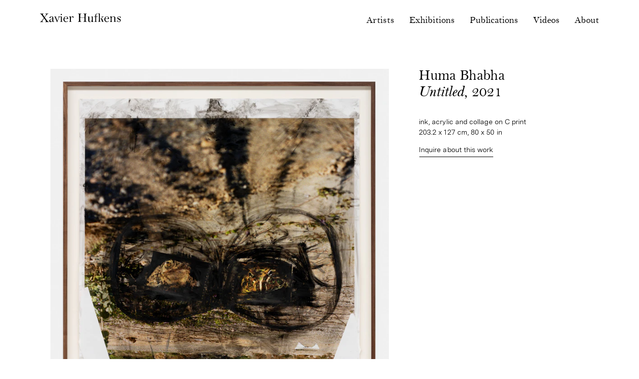

--- FILE ---
content_type: text/html; charset=UTF-8
request_url: https://www.xavierhufkens.com/artworks/bhab-021-2021-huma-bhabha-untitled
body_size: 13652
content:

<!DOCTYPE html>
<html xmlns="http://www.w3.org/1999/xhtml" lang="en" class="webfonts from-cache">
    <head>
        <meta charset="utf-8">
<meta name="viewport" content="width=device-width, initial-scale=1, viewport-fit=cover">
        <link rel="preload" as="script" href="/assets/dist/main.es6.js?v=20250516135903">
        <link rel="stylesheet" href="/assets/dist/main.css?v=20250516135903">
        <script>
    document.documentElement.className += ' js';
</script>

<script>
    window.baseConfig = JSON.parse('{"artworkPageUrl":"https:\/\/www.xavierhufkens.com\/artworks\/"}');
    var s = document.createElement('script');
    var f = '/assets/dist/main.';
    if ('noModule' in s) {
        s.src = f + 'es6.js?v=20250516135903';
    } else {
        s.src = f + 'es5.js?v=20250516135903';
    }
    document.head.appendChild(s);
</script>
        





                                                
        <link
rel="apple-touch-icon" href="/assets/dist/img/web-app-icon.png?v2"><link
rel="shortcut icon" href="/assets/dist/img/favicon.ico?v2"><meta
name="mobile-web-app-capable" content="yes"><meta
name="format-detection" content="telephone=no">
<title>Untitled | Xavier Hufkens</title>
<script>(function() {
var tag = document.createElement('script');
tag.src = "https://plausible.io/js/plausible.js";
tag.defer = true;
tag.setAttribute("data-domain", "xavierhufkens.com");
var firstScriptTag = document.getElementsByTagName('script')[0];
firstScriptTag.parentNode.insertBefore(tag, firstScriptTag);

window.plausible = window.plausible || function () { (window.plausible.q = window.plausible.q || []).push(arguments) }
})();
</script><meta name="generator" content="SEOmatic">
<meta name="description" content="Xavier Hufkens represents multiple generations of leading contemporary artists and estates, with three locations in Brussels, Belgium.">
<meta name="referrer" content="no-referrer-when-downgrade">
<meta name="robots" content="all">
<meta content="xavier.hufkens" property="fb:profile_id">
<meta content="en" property="og:locale">
<meta content="Xavier Hufkens" property="og:site_name">
<meta content="website" property="og:type">
<meta content="https://www.xavierhufkens.com/artworks/bhab-021-2021-huma-bhabha-untitled" property="og:url">
<meta content="Untitled | Xavier Hufkens" property="og:title">
<meta content="Xavier Hufkens represents multiple generations of leading contemporary artists and estates, with three locations in Brussels, Belgium." property="og:description">
<meta content="https://xavierhufkens.imgix.net/artworks/_1200x630_crop_center-center_82_none/BHAB-021e-2021.jpg?mtime=1631708681" property="og:image">
<meta content="1200" property="og:image:width">
<meta content="630" property="og:image:height">
<meta content="Xavier Hufkens gallery" property="og:image:alt">
<meta content="https://www.instagram.com/xavierhufkens/" property="og:see_also">
<meta content="https://www.youtube.com/channel/UC5nkt0k9gj9KthHQXO7qkUg" property="og:see_also">
<meta content="https://www.facebook.com/xavier.hufkens" property="og:see_also">
<meta content="https://twitter.com/XavierHufkens" property="og:see_also">
<meta name="twitter:card" content="summary_large_image">
<meta name="twitter:site" content="@XavierHufkens">
<meta name="twitter:creator" content="@XavierHufkens">
<meta name="twitter:title" content="Untitled">
<meta name="twitter:description" content="Xavier Hufkens represents multiple generations of leading contemporary artists and estates, with three locations in Brussels, Belgium.">
<meta name="twitter:image" content="https://xavierhufkens.imgix.net/artworks/_800x800_crop_center-center_82_none/BHAB-021e-2021.jpg?mtime=1631708681">
<meta name="twitter:image:width" content="1200">
<meta name="twitter:image:height" content="630">
<meta name="twitter:image:alt" content="Xavier Hufkens gallery">
<link href="https://www.xavierhufkens.com/artworks/bhab-021-2021-huma-bhabha-untitled" rel="canonical">
<link href="https://www.xavierhufkens.com/" rel="home">
<link type="text/plain" href="https://www.xavierhufkens.com/humans.txt" rel="author"></head><body
class="">
<a
class="o-skip-link" href="#main-nav">Skip to navigation</a>
<a
class="o-skip-link" href="#main-content">Skip to main content</a><div
class="page-content"><header
class="c-nav c-nav--sticky js-nav l-wrapper"><div
class="c-nav__mobile-nav l-wrapper"><div>
<a
href="https://www.xavierhufkens.com/" class="c-nav__mobile-home">
<svg
class="o-logo" xmlns="http://www.w3.org/2000/svg" viewBox="0 0 230.5 24.9">
<path
d="M25.2 24.4c0-.2-.2-.3-.5-.4l-1.5-.6-1.3-1-1.6-1.8-2.1-2.9-4.5-6.2L17.8 6l1.6-2c.5-.5.9-1 1.4-1.3.4-.4.9-.6 1.3-.8l1.5-.5c.3-.1.5-.2.5-.4s-.2-.3-.5-.3h-.2l-1 .1h-5.5L15.8.7h-.2c-.3 0-.5.1-.5.3s.2.3.5.4c.7.1 1.2.3 1.6.6.4.3.6.7.6 1.1A8.6 8.6 0 0116 6.8l-2.9 3.8-3.9-5.4c-.4-.6-.7-1-.8-1.4l-.3-1c0-.8.7-1.4 1.9-1.6.3-.1.5-.2.5-.4s-.2-.3-.5-.3h-.5l-.8.1-1.8.1H3.2L1.6.6H.5C.2.6 0 .7 0 .9c0 .2.2.3.5.4 1.5.1 3.4 1.8 5.7 5.1l4.9 6.9-4.6 6.4c-.9 1.3-1.8 2.4-2.7 3.1-.9.7-1.9 1.1-2.9 1.3-.5 0-.7.2-.7.4s.2.4.5.4H1l2.2-.1h3.4l1.1.1 1.2.1h.2c.3 0 .5-.1.5-.3 0-.2-.2-.3-.5-.3-.8-.1-1.3-.3-1.7-.6-.4-.3-.5-.7-.5-1.3v-.6l.3-.7.8-1.3 1.6-2.4 2.4-3.1 3.6 5 .8 1.2.5.8.3.6.1.6c0 .4-.2.8-.5 1.1-.3.3-.7.5-1.3.6-.3.1-.5.2-.5.4s.2.3.5.3h.2l1.5-.1 1-.1h4a8 8 0 011.6.1l.7.1h.6l.1-.6m10.1-6.2l-.1 1.8-.2.9c-.2.6-.7 1.1-1.3 1.5-.6.4-1.3.6-2 .6s-1.3-.2-1.7-.7c-.4-.4-.7-1-.7-1.7 0-1.2.5-2.2 1.6-3 1-.8 2.5-1.4 4.4-1.8v2.4zm5.1 4.6l-.5.4-.3.2-.2.1h-.3c-.4 0-.7-.2-.9-.6-.2-.4-.3-1.2-.3-2.2V14v-1.4l-.1-1-.3-.7-.4-.6c-.9-1.1-2.3-1.6-4.1-1.6a7.5 7.5 0 00-4 1.1c-.5.3-1 .7-1.3 1.1-.3.4-.5.9-.5 1.3s.1.7.4.9c.3.2.6.4 1.1.4.5 0 .8-.1 1.1-.4.3-.3.5-.8.6-1.5.3-1.3 1-2 2.3-2 .5 0 .9.1 1.3.3.4.2.7.5.9.9l.2.5.1.6.1.8V15l-2.7.8-1.9.8c-2.8 1.3-4.2 3-4.2 5.1a3 3 0 001 2.4c.6.6 1.5.9 2.5.9.9 0 1.8-.2 2.6-.7.8-.5 1.7-1.2 2.6-2.3a3 3 0 001 2c.5.5 1.2.8 2 .8.7 0 1.4-.3 2-.8.4-.4.6-.6.6-.9l-.1-.3-.3-.1c.1 0 0 0 0 .1M62.1 4.5c.3-.3.5-.7.5-1.2s-.2-.9-.5-1.2c-.3-.3-.7-.5-1.2-.5a2 2 0 00-1.2.5c-.3.3-.5.7-.5 1.1 0 .5.2.9.5 1.3.3.3.7.5 1.2.5s.9-.2 1.2-.5m2.5 19.9c0-.2-.1-.3-.3-.3l-1-.3-.6-.7-.3-1.3-.1-2.2v-6.8-2l-.1-1.2L62 9l-.2-.2h-.2l-1.3.2h-3.1-4.6c-.3 0-.4.1-.4.3 0 .1.1.3.4.4.7.2 1 .6 1 1.3l-.2 1.5-.6 1.8-2.9 7.1-4.1-9.5-.3-1.3.2-.6.8-.3c.2 0 .4-.1.4-.3 0-.2-.1-.3-.3-.3h-.1l-1.4.1h-2.6l-1.4-.1H41c-.3 0-.4.1-.4.3 0 .2.1.3.4.4l.7.3.6.5.6 1 .7 1.6 2.4 5.5 1.2 3 1.2 3.2h.9L54 13.6l.9-2 .6-1.1c.2-.3.4-.4.6-.5l.9-.3h.9c.7 0 1.2.3 1.4.9l.4 1.6.1 2.2v5l-.1 2.2c0 .6-.1 1-.3 1.3-.1.3-.3.6-.6.7-.3.2-.6.3-1 .3l-.3.3c0 .2.1.3.4.3h.1l1.7-.2H62.3l1.1.1.7.1h.1c.3.2.4.1.4-.1m13-11.2c0 .8-.2 1.3-.6 1.6l-1.5.3-3.2.1H71l-1-.1a9 9 0 011.4-4.2c.8-1 1.7-1.5 2.8-1.5a3 3 0 012.3 1.1c.8.7 1.1 1.6 1.1 2.7m2.8 2.8l.1-.7a7 7 0 00-1.8-4.7 5.2 5.2 0 00-1.9-1.4c-.7-.3-1.6-.5-2.4-.5-1 0-2 .2-2.9.7-.9.5-1.7 1.1-2.4 1.8a9.2 9.2 0 00-2.2 6c0 1.1.2 2.2.5 3.1a7.5 7.5 0 003.7 4c.9.4 1.8.6 2.8.6.9 0 1.8-.2 2.7-.5.9-.3 1.8-.8 2.6-1.3l.7-.6.2-.4-.1-.3-.3-.2-.4.2c-.9.7-1.7 1.1-2.3 1.4a5 5 0 01-4.1-.1c-.6-.3-1.1-.8-1.6-1.3a6.7 6.7 0 01-1.5-4.4v-.6l.1-.8h9.7c.5.1.7.1.8 0m15.2-3.8c.3-.3.4-.8.4-1.3 0-.7-.3-1.3-.8-1.7a3 3 0 00-1.9-.6c-1.8 0-3.5 1.2-5 3.6v-.5l-.1-2.4c-.1-.5-.2-.7-.5-.7h-.3l-1.4.2c-.2.2-.5.2-.7.2h-2.1c-.3 0-.4.1-.4.3 0 .2.2.3.6.4.4 0 .8.1 1 .3.3.2.5.5.6 1l.3 2 .1 3.4v3l-.1 2.2c0 .6-.1 1-.3 1.3-.1.3-.3.6-.6.7-.3.2-.6.3-1 .3l-.3.3c0 .2.1.3.4.3h.1l1.7-.2 1.4-.1H89l.7.1h.1c.2 0 .4-.1.4-.3 0-.2-.1-.3-.3-.3l-.9-.3-.5-.5c-.1-.3-.3-.8-.3-1.5l-.1-2.4v-3.2a7.6 7.6 0 011.1-3.9c.3-.5.7-.9 1.1-1.2.4-.3.8-.5 1.3-.5.7 0 1.3.3 1.6 1l.7.9.7.2c.3.4.7.3 1-.1m34.7 3.5V9.5a51 51 0 01.5-6.8c.2-.6.5-.9.9-1.1.4-.2.9-.3 1.6-.3.3 0 .5-.1.5-.3 0-.2-.1-.4-.4-.4h-.3l-1.6.1-1.1.1h-3.7l-.6-.1-1.1-.1-.6-.1h-.4c-.3 0-.4.1-.4.4 0 .2.2.3.5.3.7 0 1.2.2 1.6.3.4.2.7.6.9 1.1.2.6.3 1.4.4 2.5l.1 4.3v2.4l-2.4.2h-7.4a18 18 0 01-2.5-.2V9.5a51 51 0 01.5-6.8c.2-.6.5-.9.9-1.1.4-.2.9-.3 1.6-.3.3 0 .5-.1.5-.3 0-.2-.1-.4-.4-.4h-.3l-1.5.1-1.1.1h-4l-.6-.1-1.1-.1-.6-.1H108.4c-.3 0-.4.1-.4.4 0 .2.2.3.5.3.7 0 1.2.2 1.6.3.4.2.7.6.9 1.1.2.6.3 1.4.4 2.5l.1 4.3v6.2l-.1 4.3c-.1 1.1-.2 1.9-.4 2.5-.2.6-.5 1-.9 1.1-.4.2-.9.3-1.6.3-.3 0-.5.1-.5.3 0 .2.1.4.4.4h.3l1.6-.1 1.1-.1h3.7l.6.1 1.1.1H117.8c.3 0 .4-.1.4-.4 0-.2-.2-.3-.5-.3-.7 0-1.2-.1-1.6-.3a2 2 0 01-.9-1.1c-.2-.6-.3-1.4-.4-2.5l-.1-4.3V13l2.3-.2h6.9l3.1.2v2.6l-.1 4.3c-.1 1.1-.2 1.9-.4 2.5-.2.6-.5 1-.9 1.1-.4.2-.9.3-1.6.3-.3 0-.5.1-.5.3 0 .2.1.4.4.4h.3l1.5-.1 1.1-.1H131.2l1.1.1h.9c.3 0 .4-.1.4-.4 0-.2-.2-.3-.5-.3-.7 0-1.2-.1-1.6-.3a2 2 0 01-.9-1.1c-.2-.6-.3-1.4-.4-2.5.2-.8.1-2.3.1-4.1m22.3 8.5c0-.2-.1-.3-.4-.3-.6-.1-1.1-.5-1.3-1.1-.3-.6-.4-1.6-.4-3V9.7v-.4-.1l-.3-.2h-.2l-1.7.1-.8.1h-.3l-.7-.1h-.4c-.2 0-.3.1-.3.3l.1.2.5.1c1 .2 1.5 1.4 1.5 3.7v3.2l-.1 2.1-.1 1.2-.2.7-.3.7c-.8 1.9-2.1 2.8-3.7 2.8-.5 0-1-.2-1.4-.5-.4-.3-.8-.7-.9-1.2l-.4-2-.1-2.8V9.8v-.4-.1l-.4-.2h-.3l-1.7.1-.7.1h-.3l-.8-.1h-.5c-.2 0-.3.1-.3.3l.1.2.5.1c.6.1 1 .5 1.2 1.1.2.6.3 1.7.3 3.1v6.8l.1 1 .2.7.3.6c.4.6.9 1.1 1.6 1.4.7.4 1.5.5 2.4.5a5 5 0 002.8-.7c.8-.4 1.5-1.2 2.2-2.1v.6l.1 1.5c.1.2.3.3.8.3l1.9-.1h1.8c.4 0 .6-.1.6-.3m30.5.2c0-.2-.2-.3-.5-.3l-1.5-.3c-.4-.1-.7-.4-.9-.7-.3-.3-.5-.7-.7-1.3l-.6-2.3a8.9 8.9 0 00-1.5-3.5 3.7 3.7 0 00-2.2-1.5l.6-.6.6-.6 1.6-1.6 1.2-1 1-.6 1.1-.4c.3-.1.5-.2.5-.4s-.1-.3-.3-.3h-1l-.6.1h-2.3l-.8-.1-.6-.1h-.5c-.3 0-.4.1-.4.3 0 .1.1.2.4.3.9.2 1.4.6 1.4 1.2l-.1.6-.4.7-.8.9-1.2 1.2-.8.8a3 3 0 01-.7.5l-.9.5-1.3.8V.7c-.1-.2-.2-.3-.4-.3l-2 .4h-.1c-.8-.4-2-.8-3-.8s-2.7.1-3.7.5a7.2 7.2 0 00-2.5 1.9c-.5.7-.8 1.1-1.1 2.1a13 13 0 00-.6 3.7v1.1h-2.6c-.5 0-.5.2-.5.8 0 .2.1.1.4.1l2.7-.1v9.3l-.1 2.2c0 .6-.1 1-.3 1.3-.1.3-.3.6-.6.7-.3.2-.6.3-1 .3l-.3.3c0 .2.1.3.4.3h.1l1.7-.2 1.4-.1h2.1l1.3.1h.1c.2 0 .4-.1.4-.3 0-.1-.1-.3-.3-.3l-1.5-.3-.6-.7-.3-1.4-.1-2.2V9.8l4.2.1h.5l.1-.9H160v-.6-1.1l.2-2.4.2-1.2.3-1a3.5 3.5 0 013.4-2.2c.7 0 1.5.1 2.4.5.8.4 1.3.9 1.5 1.1l.1 1.3V19.2l-.1 2.2c0 .6-.1 1-.3 1.3-.1.3-.3.6-.6.7-.2.2-.6.3-1 .3-.2 0-.3.1-.3.3 0 .2.1.3.4.3h.1l1.7-.2 1.5-.1h2.3l.7.1h.1c.2 0 .4-.1.4-.3 0-.2-.1-.3-.3-.3l-1-.3-.6-.7-.3-1.3-.1-2.2v-.4l.1-1.3.6-.6.4-.2.4-.3.5-.3c1 .2 1.7.6 2.2 1.3.5.7.9 1.8 1.2 3.4l.4 2.4c.2.8.6 1.2 1.2 1.2h.6l1-.1h.8l1.9.1h.3c.6.5.8.4.8.2m11.1-11.2c0 .8-.2 1.3-.6 1.6l-1.5.3-3.2.1h-1.3l-1-.1a9 9 0 011.4-4.2c.8-1 1.7-1.5 2.8-1.5a3 3 0 012.3 1.1c.7.7 1.1 1.6 1.1 2.7m2.7 2.8l.1-.7a7 7 0 00-1.8-4.7 6.2 6.2 0 00-1.9-1.4c-.7-.3-1.6-.5-2.4-.5-1 0-2 .2-2.9.7a8.4 8.4 0 00-3.9 4.5 9.6 9.6 0 00-.1 6.4 7.5 7.5 0 003.7 4c.9.4 1.8.6 2.8.6.9 0 1.8-.2 2.7-.5.9-.3 1.8-.8 2.6-1.3l.7-.6.2-.4-.1-.3-.3-.2-.4.2c-.9.7-1.7 1.1-2.3 1.4a5 5 0 01-4.1-.1c-.6-.3-1.1-.8-1.6-1.3a6.7 6.7 0 01-1.5-4.4v-.6l.1-.8H196.9m20.3 8.4c0-.2-.1-.3-.3-.3l-1-.3-.6-.7-.3-1.3-.1-2.2V14l-.2-2.3a2 2 0 00-.7-1.3c-.4-.5-1-.9-1.7-1.2-.8-.3-1.6-.5-2.4-.5-2.3 0-4.1.9-5.5 2.8v-.7c0-1.5-.2-2.2-.5-2.2h-.3l-1.4.2c-.2.2-.5.2-.7.2h-2.1c-.3 0-.4.1-.4.3 0 .2.2.3.6.4.4 0 .7.1 1 .3.3.2.5.5.6 1a26 26 0 01.4 5.1v3.4l-.1 2.2c0 .6-.1 1-.3 1.3-.1.3-.3.6-.6.7-.2.2-.6.3-1 .3l-.3.3c0 .2.1.3.4.3h.1l1.7-.2H204.1l1.1.1.7.1h.1c.2 0 .4-.1.4-.3 0-.2-.1-.3-.3-.3l-1-.3-.6-.7-.3-1.3-.1-2.2V16c0-1.3.2-2.5.5-3.4a4 4 0 011.7-2.1c.8-.5 1.6-.8 2.6-.8 1.1 0 1.9.3 2.4 1s.8 1.8.8 3.3v5.3l-.1 2.2c0 .6-.1 1-.3 1.3-.1.3-.3.6-.6.7-.3.2-.6.3-1 .3l-.3.3c0 .2.1.3.4.3h.1l1.7-.2h2.7l1.1.1.7.1h.1c.5.3.6.2.6 0m13-11.2v-.1l-.1-1v-.6-1.3-.3V9.6c0-.4-.1-.6-.3-.6l-.4.3c-.2.3-.4.5-.7.5l-.6-.3a4.9 4.9 0 00-2.8-.8c-.7 0-1.3.1-1.9.3-.6.2-1.1.5-1.5.9a4.5 4.5 0 00-1.4 3.1l.2 1.4c.1.4.4.8.7 1.2.3.4.8.7 1.3 1.1a30.2 30.2 0 003.7 2l1.1.8c.3.3.5.5.6.8l.2.9c0 .8-.3 1.5-.9 2-.6.6-1.3.8-2.2.8-1 0-2-.4-2.8-1.2a6.5 6.5 0 01-1.9-3.1c-.1-.4-.3-.5-.5-.5s-.4.1-.4.4v.2l.1.5.1.8V24c0 .4.1.5.3.5.2 0 .3-.1.4-.4l.3-.6.4-.1.7.3 1.8.9c.5.2 1 .3 1.6.3a4 4 0 001.9-.4c.6-.3 1.2-.6 1.6-1.1.5-.5.8-1 1.1-1.6.3-.6.4-1.3.4-2 0-1.1-.4-2.1-1.3-3l-1.1-.9-2-.9a12 12 0 01-2.9-1.6c-.5-.5-.8-1.1-.8-1.8 0-.6.3-1.1.8-1.5.5-.4 1.1-.6 1.9-.6.8 0 1.5.3 2.3.9.8.6 1.4 1.4 1.8 2.4l.4.8.2.1c.5 0 .6-.2.6-.5"/>
</svg>
Xavier Hufkens
</a><p
class="c-nav__artist js-nav-artist"></p></div>
<button
class="c-nav__toggle js-nav-toggle" data-open="Menu" data-close="Close" aria-label="Toggle navigation visibility">Menu</button></div><div
class="c-nav__panel l-wrapper js-nav-panel"><nav
aria-label="Website pages" class="c-nav__primary"><ul
aria-label="Primary pages" class="c-nav__list o-list"><li
class="c-nav__item">
<a
class="c-nav__link c-nav__link--logo" href="https://www.xavierhufkens.com/">
<span
class="c-nav__link--logo-label">Xavier Hufkens</span>
<svg
class="o-logo" xmlns="http://www.w3.org/2000/svg" viewBox="0 0 230.5 24.9">
<path
d="M25.2 24.4c0-.2-.2-.3-.5-.4l-1.5-.6-1.3-1-1.6-1.8-2.1-2.9-4.5-6.2L17.8 6l1.6-2c.5-.5.9-1 1.4-1.3.4-.4.9-.6 1.3-.8l1.5-.5c.3-.1.5-.2.5-.4s-.2-.3-.5-.3h-.2l-1 .1h-5.5L15.8.7h-.2c-.3 0-.5.1-.5.3s.2.3.5.4c.7.1 1.2.3 1.6.6.4.3.6.7.6 1.1A8.6 8.6 0 0116 6.8l-2.9 3.8-3.9-5.4c-.4-.6-.7-1-.8-1.4l-.3-1c0-.8.7-1.4 1.9-1.6.3-.1.5-.2.5-.4s-.2-.3-.5-.3h-.5l-.8.1-1.8.1H3.2L1.6.6H.5C.2.6 0 .7 0 .9c0 .2.2.3.5.4 1.5.1 3.4 1.8 5.7 5.1l4.9 6.9-4.6 6.4c-.9 1.3-1.8 2.4-2.7 3.1-.9.7-1.9 1.1-2.9 1.3-.5 0-.7.2-.7.4s.2.4.5.4H1l2.2-.1h3.4l1.1.1 1.2.1h.2c.3 0 .5-.1.5-.3 0-.2-.2-.3-.5-.3-.8-.1-1.3-.3-1.7-.6-.4-.3-.5-.7-.5-1.3v-.6l.3-.7.8-1.3 1.6-2.4 2.4-3.1 3.6 5 .8 1.2.5.8.3.6.1.6c0 .4-.2.8-.5 1.1-.3.3-.7.5-1.3.6-.3.1-.5.2-.5.4s.2.3.5.3h.2l1.5-.1 1-.1h4a8 8 0 011.6.1l.7.1h.6l.1-.6m10.1-6.2l-.1 1.8-.2.9c-.2.6-.7 1.1-1.3 1.5-.6.4-1.3.6-2 .6s-1.3-.2-1.7-.7c-.4-.4-.7-1-.7-1.7 0-1.2.5-2.2 1.6-3 1-.8 2.5-1.4 4.4-1.8v2.4zm5.1 4.6l-.5.4-.3.2-.2.1h-.3c-.4 0-.7-.2-.9-.6-.2-.4-.3-1.2-.3-2.2V14v-1.4l-.1-1-.3-.7-.4-.6c-.9-1.1-2.3-1.6-4.1-1.6a7.5 7.5 0 00-4 1.1c-.5.3-1 .7-1.3 1.1-.3.4-.5.9-.5 1.3s.1.7.4.9c.3.2.6.4 1.1.4.5 0 .8-.1 1.1-.4.3-.3.5-.8.6-1.5.3-1.3 1-2 2.3-2 .5 0 .9.1 1.3.3.4.2.7.5.9.9l.2.5.1.6.1.8V15l-2.7.8-1.9.8c-2.8 1.3-4.2 3-4.2 5.1a3 3 0 001 2.4c.6.6 1.5.9 2.5.9.9 0 1.8-.2 2.6-.7.8-.5 1.7-1.2 2.6-2.3a3 3 0 001 2c.5.5 1.2.8 2 .8.7 0 1.4-.3 2-.8.4-.4.6-.6.6-.9l-.1-.3-.3-.1c.1 0 0 0 0 .1M62.1 4.5c.3-.3.5-.7.5-1.2s-.2-.9-.5-1.2c-.3-.3-.7-.5-1.2-.5a2 2 0 00-1.2.5c-.3.3-.5.7-.5 1.1 0 .5.2.9.5 1.3.3.3.7.5 1.2.5s.9-.2 1.2-.5m2.5 19.9c0-.2-.1-.3-.3-.3l-1-.3-.6-.7-.3-1.3-.1-2.2v-6.8-2l-.1-1.2L62 9l-.2-.2h-.2l-1.3.2h-3.1-4.6c-.3 0-.4.1-.4.3 0 .1.1.3.4.4.7.2 1 .6 1 1.3l-.2 1.5-.6 1.8-2.9 7.1-4.1-9.5-.3-1.3.2-.6.8-.3c.2 0 .4-.1.4-.3 0-.2-.1-.3-.3-.3h-.1l-1.4.1h-2.6l-1.4-.1H41c-.3 0-.4.1-.4.3 0 .2.1.3.4.4l.7.3.6.5.6 1 .7 1.6 2.4 5.5 1.2 3 1.2 3.2h.9L54 13.6l.9-2 .6-1.1c.2-.3.4-.4.6-.5l.9-.3h.9c.7 0 1.2.3 1.4.9l.4 1.6.1 2.2v5l-.1 2.2c0 .6-.1 1-.3 1.3-.1.3-.3.6-.6.7-.3.2-.6.3-1 .3l-.3.3c0 .2.1.3.4.3h.1l1.7-.2H62.3l1.1.1.7.1h.1c.3.2.4.1.4-.1m13-11.2c0 .8-.2 1.3-.6 1.6l-1.5.3-3.2.1H71l-1-.1a9 9 0 011.4-4.2c.8-1 1.7-1.5 2.8-1.5a3 3 0 012.3 1.1c.8.7 1.1 1.6 1.1 2.7m2.8 2.8l.1-.7a7 7 0 00-1.8-4.7 5.2 5.2 0 00-1.9-1.4c-.7-.3-1.6-.5-2.4-.5-1 0-2 .2-2.9.7-.9.5-1.7 1.1-2.4 1.8a9.2 9.2 0 00-2.2 6c0 1.1.2 2.2.5 3.1a7.5 7.5 0 003.7 4c.9.4 1.8.6 2.8.6.9 0 1.8-.2 2.7-.5.9-.3 1.8-.8 2.6-1.3l.7-.6.2-.4-.1-.3-.3-.2-.4.2c-.9.7-1.7 1.1-2.3 1.4a5 5 0 01-4.1-.1c-.6-.3-1.1-.8-1.6-1.3a6.7 6.7 0 01-1.5-4.4v-.6l.1-.8h9.7c.5.1.7.1.8 0m15.2-3.8c.3-.3.4-.8.4-1.3 0-.7-.3-1.3-.8-1.7a3 3 0 00-1.9-.6c-1.8 0-3.5 1.2-5 3.6v-.5l-.1-2.4c-.1-.5-.2-.7-.5-.7h-.3l-1.4.2c-.2.2-.5.2-.7.2h-2.1c-.3 0-.4.1-.4.3 0 .2.2.3.6.4.4 0 .8.1 1 .3.3.2.5.5.6 1l.3 2 .1 3.4v3l-.1 2.2c0 .6-.1 1-.3 1.3-.1.3-.3.6-.6.7-.3.2-.6.3-1 .3l-.3.3c0 .2.1.3.4.3h.1l1.7-.2 1.4-.1H89l.7.1h.1c.2 0 .4-.1.4-.3 0-.2-.1-.3-.3-.3l-.9-.3-.5-.5c-.1-.3-.3-.8-.3-1.5l-.1-2.4v-3.2a7.6 7.6 0 011.1-3.9c.3-.5.7-.9 1.1-1.2.4-.3.8-.5 1.3-.5.7 0 1.3.3 1.6 1l.7.9.7.2c.3.4.7.3 1-.1m34.7 3.5V9.5a51 51 0 01.5-6.8c.2-.6.5-.9.9-1.1.4-.2.9-.3 1.6-.3.3 0 .5-.1.5-.3 0-.2-.1-.4-.4-.4h-.3l-1.6.1-1.1.1h-3.7l-.6-.1-1.1-.1-.6-.1h-.4c-.3 0-.4.1-.4.4 0 .2.2.3.5.3.7 0 1.2.2 1.6.3.4.2.7.6.9 1.1.2.6.3 1.4.4 2.5l.1 4.3v2.4l-2.4.2h-7.4a18 18 0 01-2.5-.2V9.5a51 51 0 01.5-6.8c.2-.6.5-.9.9-1.1.4-.2.9-.3 1.6-.3.3 0 .5-.1.5-.3 0-.2-.1-.4-.4-.4h-.3l-1.5.1-1.1.1h-4l-.6-.1-1.1-.1-.6-.1H108.4c-.3 0-.4.1-.4.4 0 .2.2.3.5.3.7 0 1.2.2 1.6.3.4.2.7.6.9 1.1.2.6.3 1.4.4 2.5l.1 4.3v6.2l-.1 4.3c-.1 1.1-.2 1.9-.4 2.5-.2.6-.5 1-.9 1.1-.4.2-.9.3-1.6.3-.3 0-.5.1-.5.3 0 .2.1.4.4.4h.3l1.6-.1 1.1-.1h3.7l.6.1 1.1.1H117.8c.3 0 .4-.1.4-.4 0-.2-.2-.3-.5-.3-.7 0-1.2-.1-1.6-.3a2 2 0 01-.9-1.1c-.2-.6-.3-1.4-.4-2.5l-.1-4.3V13l2.3-.2h6.9l3.1.2v2.6l-.1 4.3c-.1 1.1-.2 1.9-.4 2.5-.2.6-.5 1-.9 1.1-.4.2-.9.3-1.6.3-.3 0-.5.1-.5.3 0 .2.1.4.4.4h.3l1.5-.1 1.1-.1H131.2l1.1.1h.9c.3 0 .4-.1.4-.4 0-.2-.2-.3-.5-.3-.7 0-1.2-.1-1.6-.3a2 2 0 01-.9-1.1c-.2-.6-.3-1.4-.4-2.5.2-.8.1-2.3.1-4.1m22.3 8.5c0-.2-.1-.3-.4-.3-.6-.1-1.1-.5-1.3-1.1-.3-.6-.4-1.6-.4-3V9.7v-.4-.1l-.3-.2h-.2l-1.7.1-.8.1h-.3l-.7-.1h-.4c-.2 0-.3.1-.3.3l.1.2.5.1c1 .2 1.5 1.4 1.5 3.7v3.2l-.1 2.1-.1 1.2-.2.7-.3.7c-.8 1.9-2.1 2.8-3.7 2.8-.5 0-1-.2-1.4-.5-.4-.3-.8-.7-.9-1.2l-.4-2-.1-2.8V9.8v-.4-.1l-.4-.2h-.3l-1.7.1-.7.1h-.3l-.8-.1h-.5c-.2 0-.3.1-.3.3l.1.2.5.1c.6.1 1 .5 1.2 1.1.2.6.3 1.7.3 3.1v6.8l.1 1 .2.7.3.6c.4.6.9 1.1 1.6 1.4.7.4 1.5.5 2.4.5a5 5 0 002.8-.7c.8-.4 1.5-1.2 2.2-2.1v.6l.1 1.5c.1.2.3.3.8.3l1.9-.1h1.8c.4 0 .6-.1.6-.3m30.5.2c0-.2-.2-.3-.5-.3l-1.5-.3c-.4-.1-.7-.4-.9-.7-.3-.3-.5-.7-.7-1.3l-.6-2.3a8.9 8.9 0 00-1.5-3.5 3.7 3.7 0 00-2.2-1.5l.6-.6.6-.6 1.6-1.6 1.2-1 1-.6 1.1-.4c.3-.1.5-.2.5-.4s-.1-.3-.3-.3h-1l-.6.1h-2.3l-.8-.1-.6-.1h-.5c-.3 0-.4.1-.4.3 0 .1.1.2.4.3.9.2 1.4.6 1.4 1.2l-.1.6-.4.7-.8.9-1.2 1.2-.8.8a3 3 0 01-.7.5l-.9.5-1.3.8V.7c-.1-.2-.2-.3-.4-.3l-2 .4h-.1c-.8-.4-2-.8-3-.8s-2.7.1-3.7.5a7.2 7.2 0 00-2.5 1.9c-.5.7-.8 1.1-1.1 2.1a13 13 0 00-.6 3.7v1.1h-2.6c-.5 0-.5.2-.5.8 0 .2.1.1.4.1l2.7-.1v9.3l-.1 2.2c0 .6-.1 1-.3 1.3-.1.3-.3.6-.6.7-.3.2-.6.3-1 .3l-.3.3c0 .2.1.3.4.3h.1l1.7-.2 1.4-.1h2.1l1.3.1h.1c.2 0 .4-.1.4-.3 0-.1-.1-.3-.3-.3l-1.5-.3-.6-.7-.3-1.4-.1-2.2V9.8l4.2.1h.5l.1-.9H160v-.6-1.1l.2-2.4.2-1.2.3-1a3.5 3.5 0 013.4-2.2c.7 0 1.5.1 2.4.5.8.4 1.3.9 1.5 1.1l.1 1.3V19.2l-.1 2.2c0 .6-.1 1-.3 1.3-.1.3-.3.6-.6.7-.2.2-.6.3-1 .3-.2 0-.3.1-.3.3 0 .2.1.3.4.3h.1l1.7-.2 1.5-.1h2.3l.7.1h.1c.2 0 .4-.1.4-.3 0-.2-.1-.3-.3-.3l-1-.3-.6-.7-.3-1.3-.1-2.2v-.4l.1-1.3.6-.6.4-.2.4-.3.5-.3c1 .2 1.7.6 2.2 1.3.5.7.9 1.8 1.2 3.4l.4 2.4c.2.8.6 1.2 1.2 1.2h.6l1-.1h.8l1.9.1h.3c.6.5.8.4.8.2m11.1-11.2c0 .8-.2 1.3-.6 1.6l-1.5.3-3.2.1h-1.3l-1-.1a9 9 0 011.4-4.2c.8-1 1.7-1.5 2.8-1.5a3 3 0 012.3 1.1c.7.7 1.1 1.6 1.1 2.7m2.7 2.8l.1-.7a7 7 0 00-1.8-4.7 6.2 6.2 0 00-1.9-1.4c-.7-.3-1.6-.5-2.4-.5-1 0-2 .2-2.9.7a8.4 8.4 0 00-3.9 4.5 9.6 9.6 0 00-.1 6.4 7.5 7.5 0 003.7 4c.9.4 1.8.6 2.8.6.9 0 1.8-.2 2.7-.5.9-.3 1.8-.8 2.6-1.3l.7-.6.2-.4-.1-.3-.3-.2-.4.2c-.9.7-1.7 1.1-2.3 1.4a5 5 0 01-4.1-.1c-.6-.3-1.1-.8-1.6-1.3a6.7 6.7 0 01-1.5-4.4v-.6l.1-.8H196.9m20.3 8.4c0-.2-.1-.3-.3-.3l-1-.3-.6-.7-.3-1.3-.1-2.2V14l-.2-2.3a2 2 0 00-.7-1.3c-.4-.5-1-.9-1.7-1.2-.8-.3-1.6-.5-2.4-.5-2.3 0-4.1.9-5.5 2.8v-.7c0-1.5-.2-2.2-.5-2.2h-.3l-1.4.2c-.2.2-.5.2-.7.2h-2.1c-.3 0-.4.1-.4.3 0 .2.2.3.6.4.4 0 .7.1 1 .3.3.2.5.5.6 1a26 26 0 01.4 5.1v3.4l-.1 2.2c0 .6-.1 1-.3 1.3-.1.3-.3.6-.6.7-.2.2-.6.3-1 .3l-.3.3c0 .2.1.3.4.3h.1l1.7-.2H204.1l1.1.1.7.1h.1c.2 0 .4-.1.4-.3 0-.2-.1-.3-.3-.3l-1-.3-.6-.7-.3-1.3-.1-2.2V16c0-1.3.2-2.5.5-3.4a4 4 0 011.7-2.1c.8-.5 1.6-.8 2.6-.8 1.1 0 1.9.3 2.4 1s.8 1.8.8 3.3v5.3l-.1 2.2c0 .6-.1 1-.3 1.3-.1.3-.3.6-.6.7-.3.2-.6.3-1 .3l-.3.3c0 .2.1.3.4.3h.1l1.7-.2h2.7l1.1.1.7.1h.1c.5.3.6.2.6 0m13-11.2v-.1l-.1-1v-.6-1.3-.3V9.6c0-.4-.1-.6-.3-.6l-.4.3c-.2.3-.4.5-.7.5l-.6-.3a4.9 4.9 0 00-2.8-.8c-.7 0-1.3.1-1.9.3-.6.2-1.1.5-1.5.9a4.5 4.5 0 00-1.4 3.1l.2 1.4c.1.4.4.8.7 1.2.3.4.8.7 1.3 1.1a30.2 30.2 0 003.7 2l1.1.8c.3.3.5.5.6.8l.2.9c0 .8-.3 1.5-.9 2-.6.6-1.3.8-2.2.8-1 0-2-.4-2.8-1.2a6.5 6.5 0 01-1.9-3.1c-.1-.4-.3-.5-.5-.5s-.4.1-.4.4v.2l.1.5.1.8V24c0 .4.1.5.3.5.2 0 .3-.1.4-.4l.3-.6.4-.1.7.3 1.8.9c.5.2 1 .3 1.6.3a4 4 0 001.9-.4c.6-.3 1.2-.6 1.6-1.1.5-.5.8-1 1.1-1.6.3-.6.4-1.3.4-2 0-1.1-.4-2.1-1.3-3l-1.1-.9-2-.9a12 12 0 01-2.9-1.6c-.5-.5-.8-1.1-.8-1.8 0-.6.3-1.1.8-1.5.5-.4 1.1-.6 1.9-.6.8 0 1.5.3 2.3.9.8.6 1.4 1.4 1.8 2.4l.4.8.2.1c.5 0 .6-.2.6-.5"/>
</svg><p
class="c-nav__artist js-nav-artist"></p>
</a></li><li
class="c-nav__item">
<a
class="c-nav__link " href="https://www.xavierhufkens.com/artists">Artists</a></li><li
class="c-nav__item">
<a
class="c-nav__link " href="https://www.xavierhufkens.com/exhibitions">Exhibitions</a></li><li
class="c-nav__item">
<a
class="c-nav__link " href="https://www.xavierhufkens.com/publications">Publications</a></li><li
class="c-nav__item">
<a
class="c-nav__link " href="https://www.xavierhufkens.com/videos">Videos</a></li><li
class="c-nav__item">
<a
class="c-nav__link " href="https://www.xavierhufkens.com/about">About</a></li></ul></nav><nav
aria-label="Website pages" class="c-nav__secondary"><ul
aria-label="Primary pages" class="c-nav__list o-list"><li
class="c-nav__item"><a
class="c-nav__link" href="https://www.xavierhufkens.com/jobs">Job openings</a></li><li
class="c-nav__item"><a
class="c-nav__link" href="https://www.xavierhufkens.com/press">Press room</a></li><li
class="c-nav__item"><a
class="c-nav__link" href="https://www.xavierhufkens.com/about">Contact</a></li><li
class="c-nav__item"><a
class="c-nav__link" href="https://www.xavierhufkens.com/news">News</a></li><li
class="c-nav__item"><a
class="c-nav__link" href="https://www.xavierhufkens.com/privacy">Privacy policy</a></li></ul></nav></div></header><main
id="main-content" tabindex="-1"><div
class="js-artwork-panel-content js-scroll-animation-parent"><div
class="l-artwork l-wrapper"><div
class="l-artwork__images"><div
class="g-artwork-images js-artwork-images"><div
class="g-artwork-images__main swiper-container js-artwork-images-main"><ul
class="g-artwork-images__list swiper-wrapper o-list"><li
class="g-artwork-images__subslide swiper-slide" data-index="0"><div
class="o-figure "><div
class="o-figure__media " >
<noscript>
<img
src="https://xavierhufkens.imgix.net/artworks/BHAB-021e-2021.jpg?auto=format&amp;crop=focalpoint&amp;domain=xavierhufkens.imgix.net&amp;fit=clip&amp;w=500&amp;h=750.18315018315&amp;q=82&amp;fm=pjpg&amp;fp-x=0.5&amp;fp-y=0.5&amp;ixlib=php-2.1.1" srcset="https://xavierhufkens.imgix.net/artworks/BHAB-021e-2021.jpg?auto=format&amp;crop=focalpoint&amp;domain=xavierhufkens.imgix.net&amp;fit=clip&amp;w=500&amp;h=750.18315018315&amp;q=82&amp;fm=pjpg&amp;fp-x=0.5&amp;fp-y=0.5&amp;ixlib=php-2.1.1 500w, https://xavierhufkens.imgix.net/artworks/BHAB-021e-2021.jpg?auto=format&amp;crop=focalpoint&amp;domain=xavierhufkens.imgix.net&amp;fit=clip&amp;w=750&amp;h=1125.2747252747&amp;q=82&amp;fm=pjpg&amp;fp-x=0.5&amp;fp-y=0.5&amp;ixlib=php-2.1.1 750w, https://xavierhufkens.imgix.net/artworks/BHAB-021e-2021.jpg?auto=format&amp;crop=focalpoint&amp;domain=xavierhufkens.imgix.net&amp;fit=clip&amp;w=1000&amp;h=1500.3663003663&amp;q=82&amp;fm=pjpg&amp;fp-x=0.5&amp;fp-y=0.5&amp;ixlib=php-2.1.1 1000w" class="g-artwork-images__artwork-image o-image--portrait o-image lazyload u-no-js" alt="" width="1365" height="2048">
</noscript>
<img
data-src="https://xavierhufkens.imgix.net/artworks/BHAB-021e-2021.jpg?auto=format&amp;crop=focalpoint&amp;domain=xavierhufkens.imgix.net&amp;fit=clip&amp;w=500&amp;h=750.18315018315&amp;q=82&amp;fm=pjpg&amp;fp-x=0.5&amp;fp-y=0.5&amp;ixlib=php-2.1.1" data-srcset="https://xavierhufkens.imgix.net/artworks/BHAB-021e-2021.jpg?auto=format&amp;crop=focalpoint&amp;domain=xavierhufkens.imgix.net&amp;fit=clip&amp;w=500&amp;h=750.18315018315&amp;q=82&amp;fm=pjpg&amp;fp-x=0.5&amp;fp-y=0.5&amp;ixlib=php-2.1.1 500w, https://xavierhufkens.imgix.net/artworks/BHAB-021e-2021.jpg?auto=format&amp;crop=focalpoint&amp;domain=xavierhufkens.imgix.net&amp;fit=clip&amp;w=750&amp;h=1125.2747252747&amp;q=82&amp;fm=pjpg&amp;fp-x=0.5&amp;fp-y=0.5&amp;ixlib=php-2.1.1 750w, https://xavierhufkens.imgix.net/artworks/BHAB-021e-2021.jpg?auto=format&amp;crop=focalpoint&amp;domain=xavierhufkens.imgix.net&amp;fit=clip&amp;w=1000&amp;h=1500.3663003663&amp;q=82&amp;fm=pjpg&amp;fp-x=0.5&amp;fp-y=0.5&amp;ixlib=php-2.1.1 1000w" data-aspectratio="1000/1500.3663003663" sizes="auto" width="1365" height="2048" class="g-artwork-images__artwork-image o-image--portrait o-image lazyload" alt="" style="" /></div></div></li><li
class="g-artwork-images__subslide swiper-slide" data-index="1"><div
class="o-figure "><div
class="o-figure__media " >
<noscript>
<img
src="https://xavierhufkens.imgix.net/artworks/BHAB-021a-2021.jpg?auto=format&amp;crop=focalpoint&amp;domain=xavierhufkens.imgix.net&amp;fit=clip&amp;w=500&amp;h=750.18315018315&amp;q=82&amp;fm=pjpg&amp;fp-x=0.5&amp;fp-y=0.5&amp;ixlib=php-2.1.1" srcset="https://xavierhufkens.imgix.net/artworks/BHAB-021a-2021.jpg?auto=format&amp;crop=focalpoint&amp;domain=xavierhufkens.imgix.net&amp;fit=clip&amp;w=500&amp;h=750.18315018315&amp;q=82&amp;fm=pjpg&amp;fp-x=0.5&amp;fp-y=0.5&amp;ixlib=php-2.1.1 500w, https://xavierhufkens.imgix.net/artworks/BHAB-021a-2021.jpg?auto=format&amp;crop=focalpoint&amp;domain=xavierhufkens.imgix.net&amp;fit=clip&amp;w=750&amp;h=1125.2747252747&amp;q=82&amp;fm=pjpg&amp;fp-x=0.5&amp;fp-y=0.5&amp;ixlib=php-2.1.1 750w, https://xavierhufkens.imgix.net/artworks/BHAB-021a-2021.jpg?auto=format&amp;crop=focalpoint&amp;domain=xavierhufkens.imgix.net&amp;fit=clip&amp;w=1000&amp;h=1500.3663003663&amp;q=82&amp;fm=pjpg&amp;fp-x=0.5&amp;fp-y=0.5&amp;ixlib=php-2.1.1 1000w" class="g-artwork-images__artwork-image o-image--portrait o-image lazyload u-no-js" alt="" width="1365" height="2048">
</noscript>
<img
data-src="https://xavierhufkens.imgix.net/artworks/BHAB-021a-2021.jpg?auto=format&amp;crop=focalpoint&amp;domain=xavierhufkens.imgix.net&amp;fit=clip&amp;w=500&amp;h=750.18315018315&amp;q=82&amp;fm=pjpg&amp;fp-x=0.5&amp;fp-y=0.5&amp;ixlib=php-2.1.1" data-srcset="https://xavierhufkens.imgix.net/artworks/BHAB-021a-2021.jpg?auto=format&amp;crop=focalpoint&amp;domain=xavierhufkens.imgix.net&amp;fit=clip&amp;w=500&amp;h=750.18315018315&amp;q=82&amp;fm=pjpg&amp;fp-x=0.5&amp;fp-y=0.5&amp;ixlib=php-2.1.1 500w, https://xavierhufkens.imgix.net/artworks/BHAB-021a-2021.jpg?auto=format&amp;crop=focalpoint&amp;domain=xavierhufkens.imgix.net&amp;fit=clip&amp;w=750&amp;h=1125.2747252747&amp;q=82&amp;fm=pjpg&amp;fp-x=0.5&amp;fp-y=0.5&amp;ixlib=php-2.1.1 750w, https://xavierhufkens.imgix.net/artworks/BHAB-021a-2021.jpg?auto=format&amp;crop=focalpoint&amp;domain=xavierhufkens.imgix.net&amp;fit=clip&amp;w=1000&amp;h=1500.3663003663&amp;q=82&amp;fm=pjpg&amp;fp-x=0.5&amp;fp-y=0.5&amp;ixlib=php-2.1.1 1000w" data-aspectratio="1000/1500.3663003663" sizes="auto" width="1365" height="2048" class="g-artwork-images__artwork-image o-image--portrait o-image lazyload" alt="" style="" /></div></div></li><li
class="g-artwork-images__subslide swiper-slide" data-index="2"><div
class="o-figure "><div
class="o-figure__media " >
<noscript>
<img
src="https://xavierhufkens.imgix.net/artworks/BHAB-021b-2021.jpg?auto=format&amp;crop=focalpoint&amp;domain=xavierhufkens.imgix.net&amp;fit=clip&amp;w=500&amp;h=333.251953125&amp;q=82&amp;fm=pjpg&amp;fp-x=0.5&amp;fp-y=0.5&amp;ixlib=php-2.1.1" srcset="https://xavierhufkens.imgix.net/artworks/BHAB-021b-2021.jpg?auto=format&amp;crop=focalpoint&amp;domain=xavierhufkens.imgix.net&amp;fit=clip&amp;w=500&amp;h=333.251953125&amp;q=82&amp;fm=pjpg&amp;fp-x=0.5&amp;fp-y=0.5&amp;ixlib=php-2.1.1 500w, https://xavierhufkens.imgix.net/artworks/BHAB-021b-2021.jpg?auto=format&amp;crop=focalpoint&amp;domain=xavierhufkens.imgix.net&amp;fit=clip&amp;w=750&amp;h=499.8779296875&amp;q=82&amp;fm=pjpg&amp;fp-x=0.5&amp;fp-y=0.5&amp;ixlib=php-2.1.1 750w, https://xavierhufkens.imgix.net/artworks/BHAB-021b-2021.jpg?auto=format&amp;crop=focalpoint&amp;domain=xavierhufkens.imgix.net&amp;fit=clip&amp;w=1000&amp;h=666.50390625&amp;q=82&amp;fm=pjpg&amp;fp-x=0.5&amp;fp-y=0.5&amp;ixlib=php-2.1.1 1000w" class="g-artwork-images__artwork-image o-image--landscape o-image lazyload u-no-js" alt="" width="2048" height="1365">
</noscript>
<img
data-src="https://xavierhufkens.imgix.net/artworks/BHAB-021b-2021.jpg?auto=format&amp;crop=focalpoint&amp;domain=xavierhufkens.imgix.net&amp;fit=clip&amp;w=500&amp;h=333.251953125&amp;q=82&amp;fm=pjpg&amp;fp-x=0.5&amp;fp-y=0.5&amp;ixlib=php-2.1.1" data-srcset="https://xavierhufkens.imgix.net/artworks/BHAB-021b-2021.jpg?auto=format&amp;crop=focalpoint&amp;domain=xavierhufkens.imgix.net&amp;fit=clip&amp;w=500&amp;h=333.251953125&amp;q=82&amp;fm=pjpg&amp;fp-x=0.5&amp;fp-y=0.5&amp;ixlib=php-2.1.1 500w, https://xavierhufkens.imgix.net/artworks/BHAB-021b-2021.jpg?auto=format&amp;crop=focalpoint&amp;domain=xavierhufkens.imgix.net&amp;fit=clip&amp;w=750&amp;h=499.8779296875&amp;q=82&amp;fm=pjpg&amp;fp-x=0.5&amp;fp-y=0.5&amp;ixlib=php-2.1.1 750w, https://xavierhufkens.imgix.net/artworks/BHAB-021b-2021.jpg?auto=format&amp;crop=focalpoint&amp;domain=xavierhufkens.imgix.net&amp;fit=clip&amp;w=1000&amp;h=666.50390625&amp;q=82&amp;fm=pjpg&amp;fp-x=0.5&amp;fp-y=0.5&amp;ixlib=php-2.1.1 1000w" data-aspectratio="1000/666.50390625" sizes="auto" width="2048" height="1365" class="g-artwork-images__artwork-image o-image--landscape o-image lazyload" alt="" style="" /></div></div></li><li
class="g-artwork-images__subslide swiper-slide" data-index="3"><div
class="o-figure "><div
class="o-figure__media " >
<noscript>
<img
src="https://xavierhufkens.imgix.net/artworks/BHAB-021c-2021.jpg?auto=format&amp;crop=focalpoint&amp;domain=xavierhufkens.imgix.net&amp;fit=clip&amp;w=500&amp;h=333.251953125&amp;q=82&amp;fm=pjpg&amp;fp-x=0.5&amp;fp-y=0.5&amp;ixlib=php-2.1.1" srcset="https://xavierhufkens.imgix.net/artworks/BHAB-021c-2021.jpg?auto=format&amp;crop=focalpoint&amp;domain=xavierhufkens.imgix.net&amp;fit=clip&amp;w=500&amp;h=333.251953125&amp;q=82&amp;fm=pjpg&amp;fp-x=0.5&amp;fp-y=0.5&amp;ixlib=php-2.1.1 500w, https://xavierhufkens.imgix.net/artworks/BHAB-021c-2021.jpg?auto=format&amp;crop=focalpoint&amp;domain=xavierhufkens.imgix.net&amp;fit=clip&amp;w=750&amp;h=499.8779296875&amp;q=82&amp;fm=pjpg&amp;fp-x=0.5&amp;fp-y=0.5&amp;ixlib=php-2.1.1 750w, https://xavierhufkens.imgix.net/artworks/BHAB-021c-2021.jpg?auto=format&amp;crop=focalpoint&amp;domain=xavierhufkens.imgix.net&amp;fit=clip&amp;w=1000&amp;h=666.50390625&amp;q=82&amp;fm=pjpg&amp;fp-x=0.5&amp;fp-y=0.5&amp;ixlib=php-2.1.1 1000w" class="g-artwork-images__artwork-image o-image--landscape o-image lazyload u-no-js" alt="" width="2048" height="1365">
</noscript>
<img
data-src="https://xavierhufkens.imgix.net/artworks/BHAB-021c-2021.jpg?auto=format&amp;crop=focalpoint&amp;domain=xavierhufkens.imgix.net&amp;fit=clip&amp;w=500&amp;h=333.251953125&amp;q=82&amp;fm=pjpg&amp;fp-x=0.5&amp;fp-y=0.5&amp;ixlib=php-2.1.1" data-srcset="https://xavierhufkens.imgix.net/artworks/BHAB-021c-2021.jpg?auto=format&amp;crop=focalpoint&amp;domain=xavierhufkens.imgix.net&amp;fit=clip&amp;w=500&amp;h=333.251953125&amp;q=82&amp;fm=pjpg&amp;fp-x=0.5&amp;fp-y=0.5&amp;ixlib=php-2.1.1 500w, https://xavierhufkens.imgix.net/artworks/BHAB-021c-2021.jpg?auto=format&amp;crop=focalpoint&amp;domain=xavierhufkens.imgix.net&amp;fit=clip&amp;w=750&amp;h=499.8779296875&amp;q=82&amp;fm=pjpg&amp;fp-x=0.5&amp;fp-y=0.5&amp;ixlib=php-2.1.1 750w, https://xavierhufkens.imgix.net/artworks/BHAB-021c-2021.jpg?auto=format&amp;crop=focalpoint&amp;domain=xavierhufkens.imgix.net&amp;fit=clip&amp;w=1000&amp;h=666.50390625&amp;q=82&amp;fm=pjpg&amp;fp-x=0.5&amp;fp-y=0.5&amp;ixlib=php-2.1.1 1000w" data-aspectratio="1000/666.50390625" sizes="auto" width="2048" height="1365" class="g-artwork-images__artwork-image o-image--landscape o-image lazyload" alt="" style="" /></div></div></li><li
class="g-artwork-images__subslide swiper-slide" data-index="4"><div
class="o-figure "><div
class="o-figure__media " >
<noscript>
<img
src="https://xavierhufkens.imgix.net/artworks/BHAB-021d-2021.jpg?auto=format&amp;crop=focalpoint&amp;domain=xavierhufkens.imgix.net&amp;fit=clip&amp;w=500&amp;h=333.251953125&amp;q=82&amp;fm=pjpg&amp;fp-x=0.5&amp;fp-y=0.5&amp;ixlib=php-2.1.1" srcset="https://xavierhufkens.imgix.net/artworks/BHAB-021d-2021.jpg?auto=format&amp;crop=focalpoint&amp;domain=xavierhufkens.imgix.net&amp;fit=clip&amp;w=500&amp;h=333.251953125&amp;q=82&amp;fm=pjpg&amp;fp-x=0.5&amp;fp-y=0.5&amp;ixlib=php-2.1.1 500w, https://xavierhufkens.imgix.net/artworks/BHAB-021d-2021.jpg?auto=format&amp;crop=focalpoint&amp;domain=xavierhufkens.imgix.net&amp;fit=clip&amp;w=750&amp;h=499.8779296875&amp;q=82&amp;fm=pjpg&amp;fp-x=0.5&amp;fp-y=0.5&amp;ixlib=php-2.1.1 750w, https://xavierhufkens.imgix.net/artworks/BHAB-021d-2021.jpg?auto=format&amp;crop=focalpoint&amp;domain=xavierhufkens.imgix.net&amp;fit=clip&amp;w=1000&amp;h=666.50390625&amp;q=82&amp;fm=pjpg&amp;fp-x=0.5&amp;fp-y=0.5&amp;ixlib=php-2.1.1 1000w" class="g-artwork-images__artwork-image o-image--landscape o-image lazyload u-no-js" alt="" width="2048" height="1365">
</noscript>
<img
data-src="https://xavierhufkens.imgix.net/artworks/BHAB-021d-2021.jpg?auto=format&amp;crop=focalpoint&amp;domain=xavierhufkens.imgix.net&amp;fit=clip&amp;w=500&amp;h=333.251953125&amp;q=82&amp;fm=pjpg&amp;fp-x=0.5&amp;fp-y=0.5&amp;ixlib=php-2.1.1" data-srcset="https://xavierhufkens.imgix.net/artworks/BHAB-021d-2021.jpg?auto=format&amp;crop=focalpoint&amp;domain=xavierhufkens.imgix.net&amp;fit=clip&amp;w=500&amp;h=333.251953125&amp;q=82&amp;fm=pjpg&amp;fp-x=0.5&amp;fp-y=0.5&amp;ixlib=php-2.1.1 500w, https://xavierhufkens.imgix.net/artworks/BHAB-021d-2021.jpg?auto=format&amp;crop=focalpoint&amp;domain=xavierhufkens.imgix.net&amp;fit=clip&amp;w=750&amp;h=499.8779296875&amp;q=82&amp;fm=pjpg&amp;fp-x=0.5&amp;fp-y=0.5&amp;ixlib=php-2.1.1 750w, https://xavierhufkens.imgix.net/artworks/BHAB-021d-2021.jpg?auto=format&amp;crop=focalpoint&amp;domain=xavierhufkens.imgix.net&amp;fit=clip&amp;w=1000&amp;h=666.50390625&amp;q=82&amp;fm=pjpg&amp;fp-x=0.5&amp;fp-y=0.5&amp;ixlib=php-2.1.1 1000w" data-aspectratio="1000/666.50390625" sizes="auto" width="2048" height="1365" class="g-artwork-images__artwork-image o-image--landscape o-image lazyload" alt="" style="" /></div></div></li></ul><div
class="g-artwork-images__pagination swiper-pagination"></div></div><div
class="g-artwork-images__thumbnails swiper-container js-artwork-images-thumbnails"><ul
class="g-artwork-images__thumbnails-list o-list swiper-wrapper"><li
class="g-artwork-images__thumbnail swiper-slide" data-index="0"><div
class="o-figure "><div
class="o-figure__media " >
<noscript>
<img
src="https://xavierhufkens.imgix.net/artworks/BHAB-021e-2021.jpg?auto=format&amp;crop=focalpoint&amp;domain=xavierhufkens.imgix.net&amp;fit=clip&amp;w=250&amp;h=375.09157509158&amp;q=82&amp;fm=pjpg&amp;fp-x=0.5&amp;fp-y=0.5&amp;ixlib=php-2.1.1" srcset="https://xavierhufkens.imgix.net/artworks/BHAB-021e-2021.jpg?auto=format&amp;crop=focalpoint&amp;domain=xavierhufkens.imgix.net&amp;fit=clip&amp;w=250&amp;h=375.09157509158&amp;q=82&amp;fm=pjpg&amp;fp-x=0.5&amp;fp-y=0.5&amp;ixlib=php-2.1.1 250w" class="g-artwork-images__thumnail-image o-image--portrait o-image lazyload u-no-js" alt="" width="1365" height="2048">
</noscript>
<img
data-src="https://xavierhufkens.imgix.net/artworks/BHAB-021e-2021.jpg?auto=format&amp;crop=focalpoint&amp;domain=xavierhufkens.imgix.net&amp;fit=clip&amp;w=250&amp;h=375.09157509158&amp;q=82&amp;fm=pjpg&amp;fp-x=0.5&amp;fp-y=0.5&amp;ixlib=php-2.1.1" data-srcset="https://xavierhufkens.imgix.net/artworks/BHAB-021e-2021.jpg?auto=format&amp;crop=focalpoint&amp;domain=xavierhufkens.imgix.net&amp;fit=clip&amp;w=250&amp;h=375.09157509158&amp;q=82&amp;fm=pjpg&amp;fp-x=0.5&amp;fp-y=0.5&amp;ixlib=php-2.1.1 250w" data-aspectratio="250/375.09157509158" sizes="auto" width="1365" height="2048" class="g-artwork-images__thumnail-image o-image--portrait o-image lazyload" alt="" style="" /></div></div></li><li
class="g-artwork-images__thumbnail swiper-slide" data-index="1"><div
class="o-figure "><div
class="o-figure__media " >
<noscript>
<img
src="https://xavierhufkens.imgix.net/artworks/BHAB-021a-2021.jpg?auto=format&amp;crop=focalpoint&amp;domain=xavierhufkens.imgix.net&amp;fit=clip&amp;w=250&amp;h=375.09157509158&amp;q=82&amp;fm=pjpg&amp;fp-x=0.5&amp;fp-y=0.5&amp;ixlib=php-2.1.1" srcset="https://xavierhufkens.imgix.net/artworks/BHAB-021a-2021.jpg?auto=format&amp;crop=focalpoint&amp;domain=xavierhufkens.imgix.net&amp;fit=clip&amp;w=250&amp;h=375.09157509158&amp;q=82&amp;fm=pjpg&amp;fp-x=0.5&amp;fp-y=0.5&amp;ixlib=php-2.1.1 250w" class="g-artwork-images__thumnail-image o-image--portrait o-image lazyload u-no-js" alt="" width="1365" height="2048">
</noscript>
<img
data-src="https://xavierhufkens.imgix.net/artworks/BHAB-021a-2021.jpg?auto=format&amp;crop=focalpoint&amp;domain=xavierhufkens.imgix.net&amp;fit=clip&amp;w=250&amp;h=375.09157509158&amp;q=82&amp;fm=pjpg&amp;fp-x=0.5&amp;fp-y=0.5&amp;ixlib=php-2.1.1" data-srcset="https://xavierhufkens.imgix.net/artworks/BHAB-021a-2021.jpg?auto=format&amp;crop=focalpoint&amp;domain=xavierhufkens.imgix.net&amp;fit=clip&amp;w=250&amp;h=375.09157509158&amp;q=82&amp;fm=pjpg&amp;fp-x=0.5&amp;fp-y=0.5&amp;ixlib=php-2.1.1 250w" data-aspectratio="250/375.09157509158" sizes="auto" width="1365" height="2048" class="g-artwork-images__thumnail-image o-image--portrait o-image lazyload" alt="" style="" /></div></div></li><li
class="g-artwork-images__thumbnail swiper-slide" data-index="2"><div
class="o-figure "><div
class="o-figure__media " >
<noscript>
<img
src="https://xavierhufkens.imgix.net/artworks/BHAB-021b-2021.jpg?auto=format&amp;crop=focalpoint&amp;domain=xavierhufkens.imgix.net&amp;fit=clip&amp;w=250&amp;h=166.6259765625&amp;q=82&amp;fm=pjpg&amp;fp-x=0.5&amp;fp-y=0.5&amp;ixlib=php-2.1.1" srcset="https://xavierhufkens.imgix.net/artworks/BHAB-021b-2021.jpg?auto=format&amp;crop=focalpoint&amp;domain=xavierhufkens.imgix.net&amp;fit=clip&amp;w=250&amp;h=166.6259765625&amp;q=82&amp;fm=pjpg&amp;fp-x=0.5&amp;fp-y=0.5&amp;ixlib=php-2.1.1 250w" class="g-artwork-images__thumnail-image o-image--landscape o-image lazyload u-no-js" alt="" width="2048" height="1365">
</noscript>
<img
data-src="https://xavierhufkens.imgix.net/artworks/BHAB-021b-2021.jpg?auto=format&amp;crop=focalpoint&amp;domain=xavierhufkens.imgix.net&amp;fit=clip&amp;w=250&amp;h=166.6259765625&amp;q=82&amp;fm=pjpg&amp;fp-x=0.5&amp;fp-y=0.5&amp;ixlib=php-2.1.1" data-srcset="https://xavierhufkens.imgix.net/artworks/BHAB-021b-2021.jpg?auto=format&amp;crop=focalpoint&amp;domain=xavierhufkens.imgix.net&amp;fit=clip&amp;w=250&amp;h=166.6259765625&amp;q=82&amp;fm=pjpg&amp;fp-x=0.5&amp;fp-y=0.5&amp;ixlib=php-2.1.1 250w" data-aspectratio="250/166.6259765625" sizes="auto" width="2048" height="1365" class="g-artwork-images__thumnail-image o-image--landscape o-image lazyload" alt="" style="" /></div></div></li><li
class="g-artwork-images__thumbnail swiper-slide" data-index="3"><div
class="o-figure "><div
class="o-figure__media " >
<noscript>
<img
src="https://xavierhufkens.imgix.net/artworks/BHAB-021c-2021.jpg?auto=format&amp;crop=focalpoint&amp;domain=xavierhufkens.imgix.net&amp;fit=clip&amp;w=250&amp;h=166.6259765625&amp;q=82&amp;fm=pjpg&amp;fp-x=0.5&amp;fp-y=0.5&amp;ixlib=php-2.1.1" srcset="https://xavierhufkens.imgix.net/artworks/BHAB-021c-2021.jpg?auto=format&amp;crop=focalpoint&amp;domain=xavierhufkens.imgix.net&amp;fit=clip&amp;w=250&amp;h=166.6259765625&amp;q=82&amp;fm=pjpg&amp;fp-x=0.5&amp;fp-y=0.5&amp;ixlib=php-2.1.1 250w" class="g-artwork-images__thumnail-image o-image--landscape o-image lazyload u-no-js" alt="" width="2048" height="1365">
</noscript>
<img
data-src="https://xavierhufkens.imgix.net/artworks/BHAB-021c-2021.jpg?auto=format&amp;crop=focalpoint&amp;domain=xavierhufkens.imgix.net&amp;fit=clip&amp;w=250&amp;h=166.6259765625&amp;q=82&amp;fm=pjpg&amp;fp-x=0.5&amp;fp-y=0.5&amp;ixlib=php-2.1.1" data-srcset="https://xavierhufkens.imgix.net/artworks/BHAB-021c-2021.jpg?auto=format&amp;crop=focalpoint&amp;domain=xavierhufkens.imgix.net&amp;fit=clip&amp;w=250&amp;h=166.6259765625&amp;q=82&amp;fm=pjpg&amp;fp-x=0.5&amp;fp-y=0.5&amp;ixlib=php-2.1.1 250w" data-aspectratio="250/166.6259765625" sizes="auto" width="2048" height="1365" class="g-artwork-images__thumnail-image o-image--landscape o-image lazyload" alt="" style="" /></div></div></li><li
class="g-artwork-images__thumbnail swiper-slide" data-index="4"><div
class="o-figure "><div
class="o-figure__media " >
<noscript>
<img
src="https://xavierhufkens.imgix.net/artworks/BHAB-021d-2021.jpg?auto=format&amp;crop=focalpoint&amp;domain=xavierhufkens.imgix.net&amp;fit=clip&amp;w=250&amp;h=166.6259765625&amp;q=82&amp;fm=pjpg&amp;fp-x=0.5&amp;fp-y=0.5&amp;ixlib=php-2.1.1" srcset="https://xavierhufkens.imgix.net/artworks/BHAB-021d-2021.jpg?auto=format&amp;crop=focalpoint&amp;domain=xavierhufkens.imgix.net&amp;fit=clip&amp;w=250&amp;h=166.6259765625&amp;q=82&amp;fm=pjpg&amp;fp-x=0.5&amp;fp-y=0.5&amp;ixlib=php-2.1.1 250w" class="g-artwork-images__thumnail-image o-image--landscape o-image lazyload u-no-js" alt="" width="2048" height="1365">
</noscript>
<img
data-src="https://xavierhufkens.imgix.net/artworks/BHAB-021d-2021.jpg?auto=format&amp;crop=focalpoint&amp;domain=xavierhufkens.imgix.net&amp;fit=clip&amp;w=250&amp;h=166.6259765625&amp;q=82&amp;fm=pjpg&amp;fp-x=0.5&amp;fp-y=0.5&amp;ixlib=php-2.1.1" data-srcset="https://xavierhufkens.imgix.net/artworks/BHAB-021d-2021.jpg?auto=format&amp;crop=focalpoint&amp;domain=xavierhufkens.imgix.net&amp;fit=clip&amp;w=250&amp;h=166.6259765625&amp;q=82&amp;fm=pjpg&amp;fp-x=0.5&amp;fp-y=0.5&amp;ixlib=php-2.1.1 250w" data-aspectratio="250/166.6259765625" sizes="auto" width="2048" height="1365" class="g-artwork-images__thumnail-image o-image--landscape o-image lazyload" alt="" style="" /></div></div></li></ul></div></div></div><div
class="l-artwork__content"><div
class="l-artwork__meta"><p
class="o-title">                    Huma Bhabha</p><h2 class="o-title">
<i>Untitled</i>,
2021</h2><div
class="l-artwork__technical u-wrap u-body-sans-small o-rich-text o-rich-text--small"><p>ink, acrylic and collage on C print<br
/>203.2 x 127 cm, 80 x 50 in</p></div><button
data-artwork="71697" class="l-artwork__inquire u-js u-subtitle-small o-link o-link-underline js-enquiry-form-trigger">Inquire about this work</button>
<a
class="l-artwork__inquire u-no-js u-subtitle-small o-link o-link-underline" href="#enquiry-form">Inquire about this work</a></div></div></div></div><div
id="enquiry-form" class="u-no-js g-artworks-slider__inquire-form"><article
class=" u-no-js g-enquiry-form js-enquiry-form js-modal"><div
class="g-enquiry-form__nav">
<button
class="g-enquiry-form__close o-close js-enquiry-form-close">Close</button></div><aside
class="l-wrapper g-enquiry-form__wrapper js-enquiry-form-content" aria-label="Form enquiry"><div
class="g-enquiry-form__intro"><h2 class="o-title">Inquire</h2><p
class="u-subtitle-small">Please leave your contact information and we will get back to you as soon as possible</p></div><div
class="g-enquiry-form__form"><form
class="g-form js-form " id="enquiry-form-71697" tabindex="-1" data-form-options="{&quot;labels&quot;:{&quot;default&quot;:&quot;Send&quot;,&quot;loading&quot;:&quot;Sending...&quot;,&quot;loaded&quot;:&quot;Sent!&quot;}}" method="post" accept-charset="UTF-8">
<input type="hidden" name="CRAFT_CSRF_TOKEN" value="BfsdORxgur6nEap0q7kNXFlvnPuYU83yp05CBE-I3gokzOi23esKbzeqS3NyVsnZ11TmNtPdYzkUCMzO6zeVxtQeF0035b95aqCe-ISSOzY=">
<input
type="hidden" name="action" value="enquiry/enquiry/save">
<input
class="js-enquiry-form-id" type="hidden" name="artworkId" value="71697"><div
class="o-field o-field--text g-form__field js-form__field u-visually-hidden  " data-error="">
<label
class="u-visually-hidden" for="website-id">Website</label>
<input
class="o-field__element" placeholder="Website" type="text" name="website" id="website-id" value="" ></div><div
class="o-field o-field--text g-form__field js-form__field  o-field--required" data-error="This field is required.">
<label
class="u-visually-hidden" for="first-name-id">First name<abbr
title="Required">*</abbr></label>
<input
class="o-field__element" placeholder="First name *" type="text" name="firstName" id="first-name-id" value="" required="true"></div><div
class="o-field o-field--text g-form__field js-form__field  o-field--required" data-error="This field is required.">
<label
class="u-visually-hidden" for="last-name-id">Last name<abbr
title="Required">*</abbr></label>
<input
class="o-field__element" placeholder="Last name *" type="text" name="lastName" id="last-name-id" value="" required="true"></div><div
class="o-field o-field--email g-form__field js-form__field  o-field--required" data-error="This email address is invalid.">
<label
class="u-visually-hidden" for="email-address-id">Email address<abbr
title="Required">*</abbr></label>
<input
class="o-field__element" placeholder="Email address *" type="email" name="emailAddress" id="email-address-id" value="" required="true"></div><div
class="o-field o-field--textarea g-form__field js-form__field" data-error="">
<label
class="u-visually-hidden" for="information-id">A question, comment or additional information</label><textarea class="o-field__element" placeholder="A question, comment or additional information" name="information" id="information-id" value="" maxlength="300" ></textarea><div
class="o-field__counter-container"><p
class="o-field__counter u-body-sans-small u-text-grey"><span
class="js-character-count">0</span>/300</p></div></div><div
class="g-form__submit-area js-form__submit-area">
<button
class="o-btn g-form__submit" type="submit">
Send
</button></div><div
class="g-form__notice"><p
class="u-subtitle-small u-text-grey g-enquiry-form__privacy">By sharing your details you agree to our <a
class="o-link-inverted" href="https://www.xavierhufkens.com/privacy">Privacy Policy</a></p></div><div
class="g-form__confirmation"><p
class="o-title-small">Thank you for submitting.<br>We will get back to you as soon as possible.</p></div></form></div></aside></article></div></main><aside
aria-labelledby="newsletter-title" class="c-newsletter l-wrapper js-newsletter "><h2 class="c-newsletter__title" id="newsletter-title">Newsletter</h2><form
class="c-newsletter__form js-newsletter-form" action="/api/subscribe" target="_blank" rel="noopener" method="post"><div
class="o-title c-newsletter__text">Subscribe to stay up to date on our artists, exhibitions and more.</div><div
class="u-body-sans-small c-newsletter__field js-newsletter-fields"><div
class="c-newsletter__email">
<input
class="c-newsletter__input c-newsletter__input--email js-newsletter-input" type="email" name="email" placeholder=" " required>
<label
class="c-newsletter__placeholder" for="email">Email address</label>
<button
type="submit" class="c-newsletter__input c-newsletter__input--submit" name="subscribe">Subscribe</button></div><div
class="c-newsletter__gdpr">
<input
type="checkbox" id="newsletter-terms" class="o-checkbox" required >
<label
for="newsletter-terms" class="o-rich-text u-body-sans-small o-checkbox-label">
<span>I accept the terms of Xavier Hufkens’ <a
href="https://www.xavierhufkens.com/privacy">privacy policy</a>.</span>
</label></div></div><div
class="u-body-sans-small c-newsletter__success js-newsletter-success"><p>Thank you! Your subscription is confirmed.</p></div></form></aside></div><footer
class="c-footer"><nav
class="c-footer__wrapper l-wrapper"><div
class="o-rich-text c-footer__opening-hours"><p>Open Tue-Sat 11am-6pm<a
href="tel:+3226396730"><br
/>+ 32 (0)2 639 67 30</a><a
href="mailto:info@xavierhufkens.com"><br
/>info@xavierhufkens.com</a></p></div><ul
class="o-list c-footer__links"><li><a
class="o-link" href="https://www.xavierhufkens.com/about">Contact</a></li><li><a
class="o-link" href="https://www.xavierhufkens.com/news">News</a></li><li><a
class="o-link" href="https://www.xavierhufkens.com/press">Press room</a></li><li><a
class="o-link" href="https://www.xavierhufkens.com/privacy">Privacy policy</a></li><li><a
class="o-link" href="https://www.xavierhufkens.com/jobs">Job openings</a></li></ul><ul
class="o-list c-footer__socials"><li>
<a
class="o-link" href="https://www.instagram.com/xavierhufkens/" target="_blank" rel="noopener">
<svg
width="17" height="17">
<path
d="M9.364.006c1.403.003 1.726.016 2.47.05.893.04 1.502.182 2.035.39.55.213 1.018.5 1.484.966.466.466.752.933.966 1.484.208.533.35 1.142.39 2.034.04.894.05 1.18.05 3.455v.274c0 2.027-.011 2.324-.05 3.18-.04.893-.182 1.502-.39 2.035a4.108 4.108 0 01-.966 1.484 4.108 4.108 0 01-1.484.967c-.533.207-1.142.349-2.034.39-.894.04-1.18.05-3.455.05h-.275c-2.026-.001-2.324-.012-3.18-.05-.892-.041-1.501-.183-2.034-.39a4.108 4.108 0 01-1.485-.967 4.107 4.107 0 01-.966-1.484C.233 13.341.09 12.732.05 11.84.016 11.095.004 10.773 0 9.369V7.401C.005 5.997.017 5.675.05 4.93c.041-.892.183-1.501.39-2.034.214-.551.5-1.018.966-1.484A4.107 4.107 0 012.891.445C3.424.238 4.033.096 4.925.055 5.67.023 5.992.01 7.395.007zm-.882 4.235a4.241 4.241 0 100 8.482 4.241 4.241 0 000-8.482zm0 1.488a2.753 2.753 0 110 5.506 2.753 2.753 0 010-5.506zm4.595-2.902a1.06 1.06 0 100 2.12 1.06 1.06 0 000-2.12z" fill="#414141"/>
</svg>
</a></li><li>
<a
class="o-link" href="https://www.facebook.com/xavier.hufkens" target="_blank" rel="noopener">
<svg
width="17" height="17">
<path
d="M16.964 8.532C16.964 3.82 13.167 0 8.482 0 3.798 0 0 3.82 0 8.532c0 4.259 3.102 7.788 7.157 8.429v-5.963H5.003V8.532h2.154v-1.88c0-2.138 1.266-3.32 3.204-3.32.928 0 1.898.167 1.898.167v2.1h-1.07c-1.053 0-1.382.658-1.382 1.333v1.6h2.353l-.376 2.466H9.807v5.963c4.055-.64 7.157-4.17 7.157-8.429" fill="#414141"/>
</svg>
</a></li><li>
<a
class="o-link" href="https://twitter.com/XavierHufkens" target="_blank" rel="noopener">
<svg
width="17px" height="17px" viewBox="0 0 24 24">
<path
d="M14.095479,10.316482L22.286354,1h-1.940718l-7.115352,8.087682L7.551414,1H1l8.589488,12.231093L1,23h1.940717  l7.509372-8.542861L16.448587,23H23L14.095479,10.316482z M11.436522,13.338465l-0.871624-1.218704l-6.924311-9.68815h2.981339  l5.58978,7.82155l0.867949,1.218704l7.26506,10.166271h-2.981339L11.436522,13.338465z" fill="#414141"/>
</svg>
</a></li><li>
<a
class="o-link" href="https://www.xavierhufkens.com/wechat" target="_blank" rel="noopener">
<svg
width="20" height="17">
<path
d="M18.462 8.537c1.557 2.034 1.374 4.734-.526 6.442-.55.495-.748.902-.395 1.554.065.12.072.273.11.425-.565-.255-1.083-.638-1.635-.696-.55-.058-1.127.263-1.702.323-1.751.181-3.32-.314-4.614-1.526-2.46-2.306-2.109-5.843.738-7.733 2.53-1.68 6.24-1.12 8.024 1.211zM12.39 2.654a5.358 5.358 0 011.123 2.84c-1.805.094-3.375.639-4.65 1.87-1.288 1.245-1.876 2.77-1.715 4.66-.706-.087-1.348-.183-1.995-.237-.223-.019-.488.008-.677.114-.628.353-1.23.752-1.943 1.196.131-.59.216-1.106.366-1.603.11-.365.059-.568-.279-.806C.453 9.164-.46 6.883.223 4.534.856 2.362 2.409 1.044 4.52.357c2.88-.937 6.118.019 7.87 2.297zm-1.164 6.647a.681.681 0 00-.672.698c.012.359.31.65.667.65a.674.674 0 00.005-1.347zm4.14.002a.669.669 0 00-.66.644.66.66 0 00.651.697.652.652 0 00.66-.64.665.665 0 00-.65-.701zM9.54 3.933c-.445.007-.822.385-.814.816a.811.811 0 00.836.792.796.796 0 00.803-.816.801.801 0 00-.825-.793zm-5.136 0a.807.807 0 00-.842.778.797.797 0 00.792.826.82.82 0 00.85-.775c.017-.43-.356-.817-.8-.83z" fill="#414141"/>
</svg>
</a></li><li>
<a
class="o-link" href="https://www.youtube.com/channel/UC5nkt0k9gj9KthHQXO7qkUg" target="_blank" rel="noopener">
<svg
width="23" height="17">
<path
d="M11.522.182c.575 0 7.22.02 8.933.48a2.876 2.876 0 012.03 2.03c.437 1.628.476 4.864.48 5.439v.177c-.004.575-.043 3.811-.48 5.44a2.876 2.876 0 01-2.03 2.03c-1.596.427-7.475.474-8.734.479h-.477c-1.259-.005-7.137-.052-8.734-.48a2.876 2.876 0 01-2.03-2.03C.044 12.12.004 8.883 0 8.307v-.176c.004-.575.044-3.811.48-5.44A2.876 2.876 0 012.51.662c1.713-.458 8.358-.478 8.933-.48zm-3.04 4.766v6.361l6.362-3.18-6.362-3.181z" fill="#414141"/>
</svg>
</a></li></ul></nav></footer><article
class="u-js  g-enquiry-form js-enquiry-form js-modal"><div
class="g-enquiry-form__nav">
<button
class="g-enquiry-form__close o-close js-enquiry-form-close">Close</button></div><aside
class="l-wrapper g-enquiry-form__wrapper js-enquiry-form-content" aria-label="Form enquiry"><div
class="g-enquiry-form__intro"><h2 class="o-title">Inquire</h2><p
class="u-subtitle-small">Please leave your contact information and we will get back to you as soon as possible</p></div><div
class="g-enquiry-form__form"><form
class="g-form js-form " id="enquiry-form-" tabindex="-1" data-form-options="{&quot;labels&quot;:{&quot;default&quot;:&quot;Send&quot;,&quot;loading&quot;:&quot;Sending...&quot;,&quot;loaded&quot;:&quot;Sent!&quot;}}" method="post" accept-charset="UTF-8">
<input type="hidden" name="CRAFT_CSRF_TOKEN" value="BfsdORxgur6nEap0q7kNXFlvnPuYU83yp05CBE-I3gokzOi23esKbzeqS3NyVsnZ11TmNtPdYzkUCMzO6zeVxtQeF0035b95aqCe-ISSOzY=">
<input
type="hidden" name="action" value="enquiry/enquiry/save">
<input
class="js-enquiry-form-id" type="hidden" name="artworkId" value=""><div
class="o-field o-field--text g-form__field js-form__field u-visually-hidden  " data-error="">
<label
class="u-visually-hidden" for="website-id">Website</label>
<input
class="o-field__element" placeholder="Website" type="text" name="website" id="website-id" value="" ></div><div
class="o-field o-field--text g-form__field js-form__field  o-field--required" data-error="This field is required.">
<label
class="u-visually-hidden" for="first-name-id">First name<abbr
title="Required">*</abbr></label>
<input
class="o-field__element" placeholder="First name *" type="text" name="firstName" id="first-name-id" value="" required="true"></div><div
class="o-field o-field--text g-form__field js-form__field  o-field--required" data-error="This field is required.">
<label
class="u-visually-hidden" for="last-name-id">Last name<abbr
title="Required">*</abbr></label>
<input
class="o-field__element" placeholder="Last name *" type="text" name="lastName" id="last-name-id" value="" required="true"></div><div
class="o-field o-field--email g-form__field js-form__field  o-field--required" data-error="This email address is invalid.">
<label
class="u-visually-hidden" for="email-address-id">Email address<abbr
title="Required">*</abbr></label>
<input
class="o-field__element" placeholder="Email address *" type="email" name="emailAddress" id="email-address-id" value="" required="true"></div><div
class="o-field o-field--textarea g-form__field js-form__field" data-error="">
<label
class="u-visually-hidden" for="information-id">A question, comment or additional information</label><textarea class="o-field__element" placeholder="A question, comment or additional information" name="information" id="information-id" value="" maxlength="300" ></textarea><div
class="o-field__counter-container"><p
class="o-field__counter u-body-sans-small u-text-grey"><span
class="js-character-count">0</span>/300</p></div></div><div
class="g-form__submit-area js-form__submit-area">
<button
class="o-btn g-form__submit" type="submit">
Send
</button></div><div
class="g-form__notice"><p
class="u-subtitle-small u-text-grey g-enquiry-form__privacy">By sharing your details you agree to our <a
class="o-link-inverted" href="https://www.xavierhufkens.com/privacy">Privacy Policy</a></p></div><div
class="g-form__confirmation"><p
class="o-title-small">Thank you for submitting.<br>We will get back to you as soon as possible.</p></div></form></div></aside></article><div
class="g-artwork-panel js-artwork-panel js-modal" hidden>
<button
class="g-artwork-panel__close o-close js-artwork-panel-close">Close</button><div
class="g-artwork-panel__wrapper js-artwork-panel-wrapper"></div><div
class="g-artwork-panel__controls c-slider__button swiper-button-next js-artwork-panel-next"></div><div
class="g-artwork-panel__controls c-slider__button swiper-button-prev js-artwork-panel-prev"></div></div><article
id="order-form" class="l-wrapper g-order-form js-order-form js-modal u-js" hidden><div
class="g-order-form__wrapper js-order-form-content">
<button
class="g-order-form__close o-close js-order-form-close">Close</button><div
class="g-order-form__side"><h2 class="o-title g-order-form__title js-order-form-title"></h2><div
class="g-order-form__teaser o-title-small js-order-form-teaser o-rich-text"></div><p
class="g-order-form__blurb u-body-sans-small js-order-form-blurb"></p></div><form
class="g-order-form__form js-order-form-form" tabindex="-1" action="https://www.paypal.com/cgi-bin/webscr" method="post" target="_blank" accept-charset="UTF-8" data-url="https://www.xavierhufkens.com/artworks/bhab-021-2021-huma-bhabha-untitled">
<input
type="hidden" name="on0" value="Shipping">
<input
class="js-paypal-name" type="hidden" name="os0" value="">
<input
class="js-paypal-name" type="hidden" name="option_select0" value="">
<input
class="js-paypal-total" type="hidden" name="option_amount0" value="0">
<input
class="js-paypal-price" type="hidden" name="amount" value="">
<input
type="hidden" name="add" value="1">
<input
class="js-paypal-url" type="hidden" name="shopping_url" value="https://www.xavierhufkens.com/artworks/bhab-021-2021-huma-bhabha-untitled">
<input
type="hidden" name="business" value="research@xavierhufkens.com">
<input
type="hidden" name="cmd" value="_cart">
<input
class="js-paypal-title" type="hidden" name="item_name" value="">
<input
type="hidden" name="currency_code" value="EUR"><label
class="o-title-small o-select__wrapper o-select__wrapper--stretched o-field--required" for="order-form-country">
<select
class="u-js o-select js-order-form-select g-order-form__select" name="country" id="order-form-country" required="true"><option
value="price" selected disabled>Delivery country *</option><option
value="Albania" data-shipping-light="20" data-shipping-heavy="30">
Albania</option><option
value="Algeria" data-shipping-light="20" data-shipping-heavy="30">
Algeria</option><option
value="Andorra" data-shipping-light="20" data-shipping-heavy="40">
Andorra</option><option
value="Angola" data-shipping-light="20" data-shipping-heavy="40">
Angola</option><option
value="Anguilla" data-shipping-light="20" data-shipping-heavy="40">
Anguilla</option><option
value="Antigua And Barbuda" data-shipping-light="20" data-shipping-heavy="40">
Antigua And Barbuda</option><option
value="Argentina" data-shipping-light="30" data-shipping-heavy="40">
Argentina</option><option
value="Armenia" data-shipping-light="20" data-shipping-heavy="40">
Armenia</option><option
value="Aruba" data-shipping-light="20" data-shipping-heavy="40">
Aruba</option><option
value="Australia" data-shipping-light="30" data-shipping-heavy="50">
Australia</option><option
value="Austria" data-shipping-light="15" data-shipping-heavy="25">
Austria</option><option
value="Azerbaijan" data-shipping-light="20" data-shipping-heavy="40">
Azerbaijan</option><option
value="Bahamas" data-shipping-light="20" data-shipping-heavy="40">
Bahamas</option><option
value="Bahrain" data-shipping-light="20" data-shipping-heavy="40">
Bahrain</option><option
value="Barbados" data-shipping-light="20" data-shipping-heavy="40">
Barbados</option><option
value="Belarus" data-shipping-light="20" data-shipping-heavy="40">
Belarus</option><option
value="Belgium" data-shipping-light="5" data-shipping-heavy="8">
Belgium</option><option
value="Belize" data-shipping-light="20" data-shipping-heavy="40">
Belize</option><option
value="Benin" data-shipping-light="20" data-shipping-heavy="40">
Benin</option><option
value="Bermuda" data-shipping-light="20" data-shipping-heavy="40">
Bermuda</option><option
value="Bhutan" data-shipping-light="20" data-shipping-heavy="40">
Bhutan</option><option
value="Bolivia" data-shipping-light="20" data-shipping-heavy="40">
Bolivia</option><option
value="Bosnia-Herzegovina" data-shipping-light="15" data-shipping-heavy="30">
Bosnia-Herzegovina</option><option
value="Botswana" data-shipping-light="20" data-shipping-heavy="40">
Botswana</option><option
value="Brazil" data-shipping-light="30" data-shipping-heavy="40">
Brazil</option><option
value="Brunei Darussalam" data-shipping-light="20" data-shipping-heavy="40">
Brunei Darussalam</option><option
value="Bulgaria" data-shipping-light="15" data-shipping-heavy="40">
Bulgaria</option><option
value="Burkina Faso" data-shipping-light="20" data-shipping-heavy="40">
Burkina Faso</option><option
value="Burundi" data-shipping-light="20" data-shipping-heavy="40">
Burundi</option><option
value="Cambodia" data-shipping-light="20" data-shipping-heavy="40">
Cambodia</option><option
value="Cameroon" data-shipping-light="20" data-shipping-heavy="40">
Cameroon</option><option
value="Canada" data-shipping-light="20" data-shipping-heavy="40">
Canada</option><option
value="Cape Verde" data-shipping-light="20" data-shipping-heavy="40">
Cape Verde</option><option
value="Cayman Islands" data-shipping-light="20" data-shipping-heavy="40">
Cayman Islands</option><option
value="Chad" data-shipping-light="20" data-shipping-heavy="40">
Chad</option><option
value="Chile" data-shipping-light="30" data-shipping-heavy="40">
Chile</option><option
value="China" data-shipping-light="30" data-shipping-heavy="50">
China</option><option
value="Colombia" data-shipping-light="30" data-shipping-heavy="40">
Colombia</option><option
value="Comoros" data-shipping-light="20" data-shipping-heavy="40">
Comoros</option><option
value="Democratic Republic of Congo" data-shipping-light="20" data-shipping-heavy="40">
Democratic Republic of Congo</option><option
value="Congo" data-shipping-light="20" data-shipping-heavy="40">
Congo</option><option
value="Cook Islands" data-shipping-light="20" data-shipping-heavy="40">
Cook Islands</option><option
value="Costa Rica" data-shipping-light="20" data-shipping-heavy="40">
Costa Rica</option><option
value="Croatia" data-shipping-light="15" data-shipping-heavy="30">
Croatia</option><option
value="Cyprus" data-shipping-light="15" data-shipping-heavy="30">
Cyprus</option><option
value="Czech Republic" data-shipping-light="15" data-shipping-heavy="30">
Czech Republic</option><option
value="Denmark" data-shipping-light="15" data-shipping-heavy="20">
Denmark</option><option
value="Djibouti" data-shipping-light="20" data-shipping-heavy="40">
Djibouti</option><option
value="Dominica" data-shipping-light="20" data-shipping-heavy="40">
Dominica</option><option
value="Dominican Republic" data-shipping-light="20" data-shipping-heavy="40">
Dominican Republic</option><option
value="Ecuador" data-shipping-light="20" data-shipping-heavy="40">
Ecuador</option><option
value="Egypt" data-shipping-light="20" data-shipping-heavy="40">
Egypt</option><option
value="El Salvador" data-shipping-light="20" data-shipping-heavy="40">
El Salvador</option><option
value="Eriteria" data-shipping-light="20" data-shipping-heavy="40">
Eriteria</option><option
value="Estonia" data-shipping-light="15" data-shipping-heavy="25">
Estonia</option><option
value="Ethiopia" data-shipping-light="20" data-shipping-heavy="40">
Ethiopia</option><option
value="Falkland Islands (Malvinas)" data-shipping-light="20" data-shipping-heavy="40">
Falkland Islands (Malvinas)</option><option
value="Faroe Islands" data-shipping-light="20" data-shipping-heavy="40">
Faroe Islands</option><option
value="Fiji" data-shipping-light="30" data-shipping-heavy="40">
Fiji</option><option
value="Finland" data-shipping-light="15" data-shipping-heavy="25">
Finland</option><option
value="France" data-shipping-light="10" data-shipping-heavy="15">
France</option><option
value="French Guiana" data-shipping-light="20" data-shipping-heavy="40">
French Guiana</option><option
value="French Polynesia" data-shipping-light="20" data-shipping-heavy="40">
French Polynesia</option><option
value="Gabon" data-shipping-light="20" data-shipping-heavy="40">
Gabon</option><option
value="Gambia" data-shipping-light="20" data-shipping-heavy="40">
Gambia</option><option
value="Georgia" data-shipping-light="20" data-shipping-heavy="25">
Georgia</option><option
value="Germany" data-shipping-light="10" data-shipping-heavy="15">
Germany</option><option
value="Gibraltar" data-shipping-light="20" data-shipping-heavy="30">
Gibraltar</option><option
value="Greece" data-shipping-light="20" data-shipping-heavy="30">
Greece</option><option
value="Greenland" data-shipping-light="20" data-shipping-heavy="30">
Greenland</option><option
value="Grenada" data-shipping-light="20" data-shipping-heavy="40">
Grenada</option><option
value="Guadeloupe" data-shipping-light="20" data-shipping-heavy="40">
Guadeloupe</option><option
value="Guam" data-shipping-light="20" data-shipping-heavy="40">
Guam</option><option
value="Guatemala" data-shipping-light="20" data-shipping-heavy="40">
Guatemala</option><option
value="Guinea" data-shipping-light="20" data-shipping-heavy="40">
Guinea</option><option
value="Guinea Bissau" data-shipping-light="20" data-shipping-heavy="40">
Guinea Bissau</option><option
value="Guyana" data-shipping-light="20" data-shipping-heavy="40">
Guyana</option><option
value="Holy See (Vatican City State)" data-shipping-light="15" data-shipping-heavy="25">
Holy See (Vatican City State)</option><option
value="Honduras" data-shipping-light="20" data-shipping-heavy="40">
Honduras</option><option
value="Hong Kong" data-shipping-light="30" data-shipping-heavy="50">
Hong Kong</option><option
value="Hungary" data-shipping-light="15" data-shipping-heavy="20">
Hungary</option><option
value="Iceland" data-shipping-light="20" data-shipping-heavy="40">
Iceland</option><option
value="India" data-shipping-light="20" data-shipping-heavy="40">
India</option><option
value="Indonesia" data-shipping-light="20" data-shipping-heavy="40">
Indonesia</option><option
value="Ireland" data-shipping-light="15" data-shipping-heavy="25">
Ireland</option><option
value="Israel" data-shipping-light="30" data-shipping-heavy="35">
Israel</option><option
value="Italy" data-shipping-light="20" data-shipping-heavy="30">
Italy</option><option
value="Jamaica" data-shipping-light="20" data-shipping-heavy="25">
Jamaica</option><option
value="Japan" data-shipping-light="30" data-shipping-heavy="50">
Japan</option><option
value="Jordan" data-shipping-light="20" data-shipping-heavy="40">
Jordan</option><option
value="Kazakhstan" data-shipping-light="20" data-shipping-heavy="40">
Kazakhstan</option><option
value="Kenya" data-shipping-light="20" data-shipping-heavy="40">
Kenya</option><option
value="Kiribati" data-shipping-light="20" data-shipping-heavy="40">
Kiribati</option><option
value="Korea, Republic of" data-shipping-light="20" data-shipping-heavy="50">
Korea, Republic of</option><option
value="Kuwait" data-shipping-light="20" data-shipping-heavy="40">
Kuwait</option><option
value="Kyrgyzstan" data-shipping-light="20" data-shipping-heavy="30">
Kyrgyzstan</option><option
value="Laos" data-shipping-light="20" data-shipping-heavy="50">
Laos</option><option
value="Latvia" data-shipping-light="15" data-shipping-heavy="25">
Latvia</option><option
value="Lesotho" data-shipping-light="20" data-shipping-heavy="40">
Lesotho</option><option
value="Liechtenstein" data-shipping-light="10" data-shipping-heavy="15">
Liechtenstein</option><option
value="Lithuania" data-shipping-light="20" data-shipping-heavy="25">
Lithuania</option><option
value="Luxembourg" data-shipping-light="10" data-shipping-heavy="15">
Luxembourg</option><option
value="Macedonia" data-shipping-light="20" data-shipping-heavy="40">
Macedonia</option><option
value="Madagascar" data-shipping-light="20" data-shipping-heavy="40">
Madagascar</option><option
value="Malawi" data-shipping-light="20" data-shipping-heavy="40">
Malawi</option><option
value="Malaysia" data-shipping-light="20" data-shipping-heavy="40">
Malaysia</option><option
value="Maldives" data-shipping-light="20" data-shipping-heavy="40">
Maldives</option><option
value="Mali" data-shipping-light="20" data-shipping-heavy="40">
Mali</option><option
value="Malta" data-shipping-light="15" data-shipping-heavy="30">
Malta</option><option
value="Marshall Islands" data-shipping-light="20" data-shipping-heavy="40">
Marshall Islands</option><option
value="Martinique" data-shipping-light="20" data-shipping-heavy="40">
Martinique</option><option
value="Mauritania" data-shipping-light="20" data-shipping-heavy="40">
Mauritania</option><option
value="Mauritius" data-shipping-light="20" data-shipping-heavy="40">
Mauritius</option><option
value="Mayotte" data-shipping-light="20" data-shipping-heavy="40">
Mayotte</option><option
value="Mexico" data-shipping-light="30" data-shipping-heavy="40">
Mexico</option><option
value="Micronesia, Federated States of" data-shipping-light="20" data-shipping-heavy="25">
Micronesia, Federated States of</option><option
value="Moldova, Republic of" data-shipping-light="20" data-shipping-heavy="30">
Moldova, Republic of</option><option
value="Monaco" data-shipping-light="20" data-shipping-heavy="30">
Monaco</option><option
value="Mongolia" data-shipping-light="20" data-shipping-heavy="40">
Mongolia</option><option
value="Montenegro" data-shipping-light="20" data-shipping-heavy="30">
Montenegro</option><option
value="Montserrat" data-shipping-light="20" data-shipping-heavy="30">
Montserrat</option><option
value="Morocco" data-shipping-light="20" data-shipping-heavy="30">
Morocco</option><option
value="Mozambique" data-shipping-light="20" data-shipping-heavy="40">
Mozambique</option><option
value="Myanmar" data-shipping-light="20" data-shipping-heavy="40">
Myanmar</option><option
value="Namibia" data-shipping-light="20" data-shipping-heavy="40">
Namibia</option><option
value="Nauru" data-shipping-light="20" data-shipping-heavy="40">
Nauru</option><option
value="Nepal" data-shipping-light="30" data-shipping-heavy="50">
Nepal</option><option
value="Netherlands" data-shipping-light="10" data-shipping-heavy="15">
Netherlands</option><option
value="Netherlands Antilles" data-shipping-light="20" data-shipping-heavy="40">
Netherlands Antilles</option><option
value="New Caledonia" data-shipping-light="20" data-shipping-heavy="50">
New Caledonia</option><option
value="New Zealand" data-shipping-light="20" data-shipping-heavy="50">
New Zealand</option><option
value="Nicaragua" data-shipping-light="20" data-shipping-heavy="40">
Nicaragua</option><option
value="Niger" data-shipping-light="20" data-shipping-heavy="40">
Niger</option><option
value="Nigeria" data-shipping-light="20" data-shipping-heavy="40">
Nigeria</option><option
value="Niue" data-shipping-light="20" data-shipping-heavy="40">
Niue</option><option
value="Norfolk Island" data-shipping-light="20" data-shipping-heavy="50">
Norfolk Island</option><option
value="Norway" data-shipping-light="15" data-shipping-heavy="40">
Norway</option><option
value="Oman" data-shipping-light="20" data-shipping-heavy="40">
Oman</option><option
value="Palau" data-shipping-light="20" data-shipping-heavy="40">
Palau</option><option
value="Panama" data-shipping-light="20" data-shipping-heavy="40">
Panama</option><option
value="Papua New Guinea" data-shipping-light="30" data-shipping-heavy="50">
Papua New Guinea</option><option
value="Paraguay" data-shipping-light="20" data-shipping-heavy="40">
Paraguay</option><option
value="Peru" data-shipping-light="20" data-shipping-heavy="40">
Peru</option><option
value="Philippines" data-shipping-light="30" data-shipping-heavy="50">
Philippines</option><option
value="Pitcairn" data-shipping-light="20" data-shipping-heavy="40">
Pitcairn</option><option
value="Poland" data-shipping-light="15" data-shipping-heavy="20">
Poland</option><option
value="Portugal" data-shipping-light="15" data-shipping-heavy="20">
Portugal</option><option
value="Qatar" data-shipping-light="20" data-shipping-heavy="40">
Qatar</option><option
value="Reunion" data-shipping-light="20" data-shipping-heavy="40">
Reunion</option><option
value="Romania" data-shipping-light="20" data-shipping-heavy="30">
Romania</option><option
value="Russian Federation" data-shipping-light="20" data-shipping-heavy="50">
Russian Federation</option><option
value="Rwanda" data-shipping-light="20" data-shipping-heavy="40">
Rwanda</option><option
value="Saint Helena" data-shipping-light="20" data-shipping-heavy="40">
Saint Helena</option><option
value="Saint Kitts And Nevis" data-shipping-light="20" data-shipping-heavy="40">
Saint Kitts And Nevis</option><option
value="Saint Lucia" data-shipping-light="20" data-shipping-heavy="40">
Saint Lucia</option><option
value="Saint Pierre And Miquelon" data-shipping-light="20" data-shipping-heavy="40">
Saint Pierre And Miquelon</option><option
value="Saint Vincent And The Grenadines" data-shipping-light="20" data-shipping-heavy="40">
Saint Vincent And The Grenadines</option><option
value="Samoa" data-shipping-light="20" data-shipping-heavy="40">
Samoa</option><option
value="San Marino" data-shipping-light="20" data-shipping-heavy="25">
San Marino</option><option
value="Sao Tome And Principe" data-shipping-light="20" data-shipping-heavy="25">
Sao Tome And Principe</option><option
value="Saudi Arabia" data-shipping-light="30" data-shipping-heavy="40">
Saudi Arabia</option><option
value="Senegal" data-shipping-light="20" data-shipping-heavy="40">
Senegal</option><option
value="Serbia" data-shipping-light="20" data-shipping-heavy="25">
Serbia</option><option
value="Seychelles" data-shipping-light="20" data-shipping-heavy="40">
Seychelles</option><option
value="Sierra Leone" data-shipping-light="20" data-shipping-heavy="40">
Sierra Leone</option><option
value="Singapore" data-shipping-light="30" data-shipping-heavy="50">
Singapore</option><option
value="Slovakia" data-shipping-light="20" data-shipping-heavy="25">
Slovakia</option><option
value="Slovenia" data-shipping-light="20" data-shipping-heavy="25">
Slovenia</option><option
value="Solomon Islands" data-shipping-light="20" data-shipping-heavy="40">
Solomon Islands</option><option
value="Somalia" data-shipping-light="20" data-shipping-heavy="40">
Somalia</option><option
value="South Africa" data-shipping-light="20" data-shipping-heavy="40">
South Africa</option><option
value="South Korea" data-shipping-light="30" data-shipping-heavy="50">
South Korea</option><option
value="Spain" data-shipping-light="15" data-shipping-heavy="20">
Spain</option><option
value="Sri Lanka" data-shipping-light="20" data-shipping-heavy="50">
Sri Lanka</option><option
value="Suriname" data-shipping-light="20" data-shipping-heavy="40">
Suriname</option><option
value="Svalbard And Jan Mayen" data-shipping-light="20" data-shipping-heavy="40">
Svalbard And Jan Mayen</option><option
value="Swaziland" data-shipping-light="20" data-shipping-heavy="40">
Swaziland</option><option
value="Sweden" data-shipping-light="15" data-shipping-heavy="30">
Sweden</option><option
value="Switzerland" data-shipping-light="15" data-shipping-heavy="30">
Switzerland</option><option
value="Taiwan" data-shipping-light="30" data-shipping-heavy="40">
Taiwan</option><option
value="Tajikistan" data-shipping-light="20" data-shipping-heavy="40">
Tajikistan</option><option
value="Tanzania, United Republic of" data-shipping-light="20" data-shipping-heavy="40">
Tanzania, United Republic of</option><option
value="Thailand" data-shipping-light="20" data-shipping-heavy="50">
Thailand</option><option
value="Togo" data-shipping-light="20" data-shipping-heavy="40">
Togo</option><option
value="Tonga" data-shipping-light="20" data-shipping-heavy="40">
Tonga</option><option
value="Trinidad And Tobago" data-shipping-light="20" data-shipping-heavy="40">
Trinidad And Tobago</option><option
value="Tunisia" data-shipping-light="20" data-shipping-heavy="30">
Tunisia</option><option
value="Turkey" data-shipping-light="20" data-shipping-heavy="30">
Turkey</option><option
value="Turkmenistan" data-shipping-light="20" data-shipping-heavy="40">
Turkmenistan</option><option
value="Turks And Caicos Islands" data-shipping-light="20" data-shipping-heavy="40">
Turks And Caicos Islands</option><option
value="Tuvalu" data-shipping-light="20" data-shipping-heavy="40">
Tuvalu</option><option
value="Uganda" data-shipping-light="20" data-shipping-heavy="40">
Uganda</option><option
value="Ukraine" data-shipping-light="20" data-shipping-heavy="25">
Ukraine</option><option
value="United Arab Emirates" data-shipping-light="20" data-shipping-heavy="40">
United Arab Emirates</option><option
value="United Kingdom" data-shipping-light="15" data-shipping-heavy="25">
United Kingdom</option><option
value="United States" data-shipping-light="25" data-shipping-heavy="40">
United States</option><option
value="Uruguay" data-shipping-light="20" data-shipping-heavy="40">
Uruguay</option><option
value="Vanuatu" data-shipping-light="20" data-shipping-heavy="40">
Vanuatu</option><option
value="Venezuela" data-shipping-light="20" data-shipping-heavy="40">
Venezuela</option><option
value="Vietnam" data-shipping-light="20" data-shipping-heavy="50">
Vietnam</option><option
value="Virgin Islands, British" data-shipping-light="20" data-shipping-heavy="40">
Virgin Islands, British</option><option
value="Wallis And Futuna" data-shipping-light="20" data-shipping-heavy="40">
Wallis And Futuna</option><option
value="Yemen" data-shipping-light="20" data-shipping-heavy="40">
Yemen</option><option
value="Zambia" data-shipping-light="20" data-shipping-heavy="40">
Zambia</option><option
value="Zimbabwe" data-shipping-light="20" data-shipping-heavy="40">
Zimbabwe</option>
</select>
<span
class="o-select__icon"></span>
</label><p
class="u-js u-subtitle-small"><span
class="js-order-form-price"></span> with <span
class="js-order-form-shipping"></span> delivery costs. Secured with paypal.</p><div
class="g-order-form__submit-area">
<button
class="o-btn g-order-form__submit" type="submit">
Purchase
</button>
<button
class="u-body-sans-small o-link o-link-underline g-order-form__cancel js-order-form-cancel" type="button">
Cancel
</button></div><p
class="u-subtitle-small u-text-grey">For all inquiries, please contact the gallery.</p></form></div></article>

        <div class="g-recaptcha" data-sitekey="6LffS6khAAAAAGR21iInhppTNT9Rhk90KECiWVdk" data-size="invisible"></div>

        <script src="https://www.google.com/recaptcha/api.js?hl=en"></script>
    <script type="application/ld+json">{"@context":"http://schema.org","@graph":[{"@type":"WebPage","author":{"@id":"https://www.xavierhufkens.com/#identity"},"copyrightHolder":{"@id":"https://www.xavierhufkens.com/#identity"},"copyrightYear":"2021","creator":{"@id":"https://www.xavierhufkens.com/#creator"},"dateModified":"2021-09-15T14:31:45+02:00","datePublished":"2021-09-15T14:31:00+02:00","description":"Xavier Hufkens represents multiple generations of leading contemporary artists and estates, with three locations in Brussels, Belgium.","headline":"Untitled","image":{"@type":"ImageObject","url":"https://xavierhufkens.imgix.net/artworks/_1200x630_crop_center-center_82_none/BHAB-021e-2021.jpg?mtime=1631708681"},"inLanguage":"en","mainEntityOfPage":"https://www.xavierhufkens.com/artworks/bhab-021-2021-huma-bhabha-untitled","name":"Untitled","publisher":{"@id":"https://www.xavierhufkens.com/#creator"},"url":"https://www.xavierhufkens.com/artworks/bhab-021-2021-huma-bhabha-untitled"},{"@id":"https://www.xavierhufkens.com/#identity","@type":"ArtGallery","address":{"@type":"PostalAddress","addressCountry":"Belgium","addressLocality":"Brussels","addressRegion":"Brussels","postalCode":"1050","streetAddress":"6 rue St-Georges"},"description":"Xavier Hufkens represents multiple generations of leading contemporary artists and estates, with three locations in Brussels, Belgium.","email":"info@xavierhufkens.com","geo":{"@type":"GeoCoordinates","latitude":"50.8189002945681","longitude":"4.369534268313662"},"image":{"@type":"ImageObject","height":"1365","url":"https://xavierhufkens.imgix.net/images/DSC_6489.jpg","width":"2048"},"logo":{"@type":"ImageObject","height":"60","url":"https://xavierhufkens.imgix.net/images/_600x60_fit_center-center_82_none/35334/DSC_6489.png?mtime=1606921272","width":"90"},"name":"Xavier Hufkens","priceRange":"$","sameAs":["https://twitter.com/XavierHufkens","https://www.facebook.com/xavier.hufkens","https://www.youtube.com/channel/UC5nkt0k9gj9KthHQXO7qkUg","https://www.instagram.com/xavierhufkens/"],"telephone":"+32 (0)2 639 67 30","url":"https://www.xavierhufkens.com/"},{"@id":"https://www.basedesign.com#creator","@type":"LocalBusiness","address":{"@type":"PostalAddress","addressCountry":"BE","addressLocality":"Saint-Gilles","addressRegion":"Brussels","postalCode":"1060","streetAddress":"Chaussée de Forest, 62/5"},"alternateName":"Base","description":"Base is an international network of studios led by creatives. Brussels. New York. Geneva.\r\nBase understands (context), verbalizes (strategy), defines (concept), creates (design), seeks (clarity), and builds (empathy).\r\nBase does Strategy + Branding + Digital.\r\nBase is about people, simplicity and common sense.","email":"brussels@basedesign.com","geo":{"@type":"GeoCoordinates","latitude":"50.831560","longitude":"4.340600"},"name":"Base Design","openingHoursSpecification":[{"@type":"OpeningHoursSpecification","closes":"18:00:00","dayOfWeek":["Monday"],"opens":"09:00:00"},{"@type":"OpeningHoursSpecification","closes":"18:00:00","dayOfWeek":["Tuesday"],"opens":"09:00:00"},{"@type":"OpeningHoursSpecification","closes":"18:00:00","dayOfWeek":["Wednesday"],"opens":"09:00:00"},{"@type":"OpeningHoursSpecification","closes":"18:00:00","dayOfWeek":["Thursday"],"opens":"09:00:00"},{"@type":"OpeningHoursSpecification","closes":"18:00:00","dayOfWeek":["Friday"],"opens":"09:00:00"}],"priceRange":"$$$","telephone":"+32 (0)2 219 00 82","url":"https://www.basedesign.com"},{"@type":"BreadcrumbList","description":"Breadcrumbs list","itemListElement":[{"@type":"ListItem","item":"https://www.xavierhufkens.com/","name":"Homepage","position":1},{"@type":"ListItem","item":"https://www.xavierhufkens.com/artworks/bhab-021-2021-huma-bhabha-untitled","name":"BHAB-021-2021 - Huma Bhabha - Untitled","position":2}],"name":"Breadcrumbs"}]}</script></body>
</html>


--- FILE ---
content_type: text/html; charset=utf-8
request_url: https://www.google.com/recaptcha/api2/anchor?ar=1&k=6LffS6khAAAAAGR21iInhppTNT9Rhk90KECiWVdk&co=aHR0cHM6Ly93d3cueGF2aWVyaHVma2Vucy5jb206NDQz&hl=en&v=naPR4A6FAh-yZLuCX253WaZq&size=invisible&anchor-ms=20000&execute-ms=15000&cb=xanws2rkn4hx
body_size: 45903
content:
<!DOCTYPE HTML><html dir="ltr" lang="en"><head><meta http-equiv="Content-Type" content="text/html; charset=UTF-8">
<meta http-equiv="X-UA-Compatible" content="IE=edge">
<title>reCAPTCHA</title>
<style type="text/css">
/* cyrillic-ext */
@font-face {
  font-family: 'Roboto';
  font-style: normal;
  font-weight: 400;
  src: url(//fonts.gstatic.com/s/roboto/v18/KFOmCnqEu92Fr1Mu72xKKTU1Kvnz.woff2) format('woff2');
  unicode-range: U+0460-052F, U+1C80-1C8A, U+20B4, U+2DE0-2DFF, U+A640-A69F, U+FE2E-FE2F;
}
/* cyrillic */
@font-face {
  font-family: 'Roboto';
  font-style: normal;
  font-weight: 400;
  src: url(//fonts.gstatic.com/s/roboto/v18/KFOmCnqEu92Fr1Mu5mxKKTU1Kvnz.woff2) format('woff2');
  unicode-range: U+0301, U+0400-045F, U+0490-0491, U+04B0-04B1, U+2116;
}
/* greek-ext */
@font-face {
  font-family: 'Roboto';
  font-style: normal;
  font-weight: 400;
  src: url(//fonts.gstatic.com/s/roboto/v18/KFOmCnqEu92Fr1Mu7mxKKTU1Kvnz.woff2) format('woff2');
  unicode-range: U+1F00-1FFF;
}
/* greek */
@font-face {
  font-family: 'Roboto';
  font-style: normal;
  font-weight: 400;
  src: url(//fonts.gstatic.com/s/roboto/v18/KFOmCnqEu92Fr1Mu4WxKKTU1Kvnz.woff2) format('woff2');
  unicode-range: U+0370-0377, U+037A-037F, U+0384-038A, U+038C, U+038E-03A1, U+03A3-03FF;
}
/* vietnamese */
@font-face {
  font-family: 'Roboto';
  font-style: normal;
  font-weight: 400;
  src: url(//fonts.gstatic.com/s/roboto/v18/KFOmCnqEu92Fr1Mu7WxKKTU1Kvnz.woff2) format('woff2');
  unicode-range: U+0102-0103, U+0110-0111, U+0128-0129, U+0168-0169, U+01A0-01A1, U+01AF-01B0, U+0300-0301, U+0303-0304, U+0308-0309, U+0323, U+0329, U+1EA0-1EF9, U+20AB;
}
/* latin-ext */
@font-face {
  font-family: 'Roboto';
  font-style: normal;
  font-weight: 400;
  src: url(//fonts.gstatic.com/s/roboto/v18/KFOmCnqEu92Fr1Mu7GxKKTU1Kvnz.woff2) format('woff2');
  unicode-range: U+0100-02BA, U+02BD-02C5, U+02C7-02CC, U+02CE-02D7, U+02DD-02FF, U+0304, U+0308, U+0329, U+1D00-1DBF, U+1E00-1E9F, U+1EF2-1EFF, U+2020, U+20A0-20AB, U+20AD-20C0, U+2113, U+2C60-2C7F, U+A720-A7FF;
}
/* latin */
@font-face {
  font-family: 'Roboto';
  font-style: normal;
  font-weight: 400;
  src: url(//fonts.gstatic.com/s/roboto/v18/KFOmCnqEu92Fr1Mu4mxKKTU1Kg.woff2) format('woff2');
  unicode-range: U+0000-00FF, U+0131, U+0152-0153, U+02BB-02BC, U+02C6, U+02DA, U+02DC, U+0304, U+0308, U+0329, U+2000-206F, U+20AC, U+2122, U+2191, U+2193, U+2212, U+2215, U+FEFF, U+FFFD;
}
/* cyrillic-ext */
@font-face {
  font-family: 'Roboto';
  font-style: normal;
  font-weight: 500;
  src: url(//fonts.gstatic.com/s/roboto/v18/KFOlCnqEu92Fr1MmEU9fCRc4AMP6lbBP.woff2) format('woff2');
  unicode-range: U+0460-052F, U+1C80-1C8A, U+20B4, U+2DE0-2DFF, U+A640-A69F, U+FE2E-FE2F;
}
/* cyrillic */
@font-face {
  font-family: 'Roboto';
  font-style: normal;
  font-weight: 500;
  src: url(//fonts.gstatic.com/s/roboto/v18/KFOlCnqEu92Fr1MmEU9fABc4AMP6lbBP.woff2) format('woff2');
  unicode-range: U+0301, U+0400-045F, U+0490-0491, U+04B0-04B1, U+2116;
}
/* greek-ext */
@font-face {
  font-family: 'Roboto';
  font-style: normal;
  font-weight: 500;
  src: url(//fonts.gstatic.com/s/roboto/v18/KFOlCnqEu92Fr1MmEU9fCBc4AMP6lbBP.woff2) format('woff2');
  unicode-range: U+1F00-1FFF;
}
/* greek */
@font-face {
  font-family: 'Roboto';
  font-style: normal;
  font-weight: 500;
  src: url(//fonts.gstatic.com/s/roboto/v18/KFOlCnqEu92Fr1MmEU9fBxc4AMP6lbBP.woff2) format('woff2');
  unicode-range: U+0370-0377, U+037A-037F, U+0384-038A, U+038C, U+038E-03A1, U+03A3-03FF;
}
/* vietnamese */
@font-face {
  font-family: 'Roboto';
  font-style: normal;
  font-weight: 500;
  src: url(//fonts.gstatic.com/s/roboto/v18/KFOlCnqEu92Fr1MmEU9fCxc4AMP6lbBP.woff2) format('woff2');
  unicode-range: U+0102-0103, U+0110-0111, U+0128-0129, U+0168-0169, U+01A0-01A1, U+01AF-01B0, U+0300-0301, U+0303-0304, U+0308-0309, U+0323, U+0329, U+1EA0-1EF9, U+20AB;
}
/* latin-ext */
@font-face {
  font-family: 'Roboto';
  font-style: normal;
  font-weight: 500;
  src: url(//fonts.gstatic.com/s/roboto/v18/KFOlCnqEu92Fr1MmEU9fChc4AMP6lbBP.woff2) format('woff2');
  unicode-range: U+0100-02BA, U+02BD-02C5, U+02C7-02CC, U+02CE-02D7, U+02DD-02FF, U+0304, U+0308, U+0329, U+1D00-1DBF, U+1E00-1E9F, U+1EF2-1EFF, U+2020, U+20A0-20AB, U+20AD-20C0, U+2113, U+2C60-2C7F, U+A720-A7FF;
}
/* latin */
@font-face {
  font-family: 'Roboto';
  font-style: normal;
  font-weight: 500;
  src: url(//fonts.gstatic.com/s/roboto/v18/KFOlCnqEu92Fr1MmEU9fBBc4AMP6lQ.woff2) format('woff2');
  unicode-range: U+0000-00FF, U+0131, U+0152-0153, U+02BB-02BC, U+02C6, U+02DA, U+02DC, U+0304, U+0308, U+0329, U+2000-206F, U+20AC, U+2122, U+2191, U+2193, U+2212, U+2215, U+FEFF, U+FFFD;
}
/* cyrillic-ext */
@font-face {
  font-family: 'Roboto';
  font-style: normal;
  font-weight: 900;
  src: url(//fonts.gstatic.com/s/roboto/v18/KFOlCnqEu92Fr1MmYUtfCRc4AMP6lbBP.woff2) format('woff2');
  unicode-range: U+0460-052F, U+1C80-1C8A, U+20B4, U+2DE0-2DFF, U+A640-A69F, U+FE2E-FE2F;
}
/* cyrillic */
@font-face {
  font-family: 'Roboto';
  font-style: normal;
  font-weight: 900;
  src: url(//fonts.gstatic.com/s/roboto/v18/KFOlCnqEu92Fr1MmYUtfABc4AMP6lbBP.woff2) format('woff2');
  unicode-range: U+0301, U+0400-045F, U+0490-0491, U+04B0-04B1, U+2116;
}
/* greek-ext */
@font-face {
  font-family: 'Roboto';
  font-style: normal;
  font-weight: 900;
  src: url(//fonts.gstatic.com/s/roboto/v18/KFOlCnqEu92Fr1MmYUtfCBc4AMP6lbBP.woff2) format('woff2');
  unicode-range: U+1F00-1FFF;
}
/* greek */
@font-face {
  font-family: 'Roboto';
  font-style: normal;
  font-weight: 900;
  src: url(//fonts.gstatic.com/s/roboto/v18/KFOlCnqEu92Fr1MmYUtfBxc4AMP6lbBP.woff2) format('woff2');
  unicode-range: U+0370-0377, U+037A-037F, U+0384-038A, U+038C, U+038E-03A1, U+03A3-03FF;
}
/* vietnamese */
@font-face {
  font-family: 'Roboto';
  font-style: normal;
  font-weight: 900;
  src: url(//fonts.gstatic.com/s/roboto/v18/KFOlCnqEu92Fr1MmYUtfCxc4AMP6lbBP.woff2) format('woff2');
  unicode-range: U+0102-0103, U+0110-0111, U+0128-0129, U+0168-0169, U+01A0-01A1, U+01AF-01B0, U+0300-0301, U+0303-0304, U+0308-0309, U+0323, U+0329, U+1EA0-1EF9, U+20AB;
}
/* latin-ext */
@font-face {
  font-family: 'Roboto';
  font-style: normal;
  font-weight: 900;
  src: url(//fonts.gstatic.com/s/roboto/v18/KFOlCnqEu92Fr1MmYUtfChc4AMP6lbBP.woff2) format('woff2');
  unicode-range: U+0100-02BA, U+02BD-02C5, U+02C7-02CC, U+02CE-02D7, U+02DD-02FF, U+0304, U+0308, U+0329, U+1D00-1DBF, U+1E00-1E9F, U+1EF2-1EFF, U+2020, U+20A0-20AB, U+20AD-20C0, U+2113, U+2C60-2C7F, U+A720-A7FF;
}
/* latin */
@font-face {
  font-family: 'Roboto';
  font-style: normal;
  font-weight: 900;
  src: url(//fonts.gstatic.com/s/roboto/v18/KFOlCnqEu92Fr1MmYUtfBBc4AMP6lQ.woff2) format('woff2');
  unicode-range: U+0000-00FF, U+0131, U+0152-0153, U+02BB-02BC, U+02C6, U+02DA, U+02DC, U+0304, U+0308, U+0329, U+2000-206F, U+20AC, U+2122, U+2191, U+2193, U+2212, U+2215, U+FEFF, U+FFFD;
}

</style>
<link rel="stylesheet" type="text/css" href="https://www.gstatic.com/recaptcha/releases/naPR4A6FAh-yZLuCX253WaZq/styles__ltr.css">
<script nonce="k6ImwZgX8tsx6_Ly88-QIQ" type="text/javascript">window['__recaptcha_api'] = 'https://www.google.com/recaptcha/api2/';</script>
<script type="text/javascript" src="https://www.gstatic.com/recaptcha/releases/naPR4A6FAh-yZLuCX253WaZq/recaptcha__en.js" nonce="k6ImwZgX8tsx6_Ly88-QIQ">
      
    </script></head>
<body><div id="rc-anchor-alert" class="rc-anchor-alert"></div>
<input type="hidden" id="recaptcha-token" value="[base64]">
<script type="text/javascript" nonce="k6ImwZgX8tsx6_Ly88-QIQ">
      recaptcha.anchor.Main.init("[\x22ainput\x22,[\x22bgdata\x22,\x22\x22,\[base64]/cFtiKytdPWs6KGs8MjA0OD9wW2IrK109az4+NnwxOTI6KChrJjY0NTEyKT09NTUyOTYmJnIrMTxXLmxlbmd0aCYmKFcuY2hhckNvZGVBdChyKzEpJjY0NTEyKT09NTYzMjA/[base64]/[base64]/[base64]/[base64]/[base64]/[base64]/[base64]/[base64]/[base64]/[base64]/[base64]/[base64]/[base64]/[base64]\x22,\[base64]\x22,\x22dn7DrkVzw7nDmQRawqApKyrDqj9vw40qCAnDtxfDuGPCol9zMnwoBsOpw6pMHMKFMwbDucOFwq3DhcOrTsOVTcKZwrfDjA7DncOMTGocw6/DiCDDhsKbKcOQBMOGw4/[base64]/CiMOSdyszQcOuXsOIwrrDv8OmPBbDq8KGw5Qbw7QwSx7DusKQbTLCsHJAw7HChMKwfcKDwpDCg08vw6bDkcKWDMOtMsOIwpIDNGnCkhMrZ2BWwoDCvQwnPsKQw4fClCbDgMOlwqwqHyPCnH/Ci8OAwrhuAn1cwpcwQnTCuB/CkMOZTSshworDvhgBf0EISVIiSy3DuyFtw6chw6pNJMKiw4h4TcO/QsKtwrtfw44nWAt4w6zDlUZ+w4VRKcOdw5UYwq3Dg17CgBkad8O4w6ZSwrJ8dMKnwq/DsRLDkwTDhsKIw7/DvVh1XThmwoPDtxcKw5/CgRnCtW/CikMbwpxAdcKBw6Q/wpNpw4YkEsKqw7fChMKew7pASE7Dp8OIPyMIAcKbWcOGEB/[base64]/DhMOtLXAgG0IlwoZhwqIXw6xYRQNhw5fCmsKtwqLDlhstwpYVwr/Du8OCw4wEw5PDqcOhfSojw4Z8ZBp3woXCry1HXMOywo7CkAxxUmTCh3VFw6PCpXljw5rCicORRR82UTDDphXCqz4vcxlSw5ZVwp0kCsOWw5HChMKhbUsswq56ejDCs8Oqwr8owpFlwrLChGHCqcK7KSjCnw9EY8OKWSzDrgUkQMKSw5FkKk5/fMOqw79IGcKRDcOVKExqJGjCjcOQT8OmanXCg8OWLwbDjBvDpzFbw5bDoEwld8OMwp7DjXAxMDA0w7/DjMKseycZE8OvPcKFw6rCmnPDkMOLF8KUw7RKwpfCjcKww4/Dh3bDv0bDs8Ouw4zCiEnCu1LCtsO7w4Ejw41pwoFneTQrw4fDscK5w6AEwrDDscK2BsOwwolsK8Oyw4EkIVXCumUkw59+w7Mzw7w0wr/DtcOuLV/CmjrDvznCsWDDjcKdwq7DiMOaZsO3JsOiXE4+w7ZCw6bDlHvDusOIV8Oyw68AwpDDnQ5iah/DrBvDrxV0wpXCnD1lDmnDnsOaDQFpw7NZT8OaP3vCqGRnKMOAw5daw4jDvsKGZxHDlsKIwpl3CcOjQW7DvwA+woJCw5ZxEXZCwpbDv8Omw44QAXlHMhvCksO+CcKZR8Oww5ZgaAIdw5ZCw5PCtmhxw6LDtcKXd8OlJcKbbcKfGUTDhnNWeS/DkcKuw6k3LMOfw4DCtcKaVH/Dii3CksKUUsKow4oJw4XCj8OSwoDDhMOMIcOfw7PCuWgZVsOZwprCncOPKgvDkkwFEsO+Jktyw4/[base64]/DiMOUDMKrUcKUb1BywpDDlnpSAz/CnVpIOMKAJjBMwqPCh8KdP3PDo8KwN8Khw4fCnsO7G8OWwoEFwqPDrsKTI8Oow5TCusKvbsKUCWXCugLCsi84eMKdw7HDj8Orw4Vow7Amd8KMw6pvEiTDuitkDcO9KsKzbgkzw4pnfsOsdMKAwqbCuMKwwqJdXhbCo8O3wo/[base64]/CtmfCqhHDlMOrwoJnw4Q1dsK7wqJ4Sgt3UsOlOlFBDMKGwqwVw5PCjA3DvXXDszfDp8K6wpPDpErDrsK9wqnDrEnCssOow7TClH4hw6E7wr5bw5E+JVMxNMOVw50tw6rClMOmwo/[base64]/Cnk/ChsOvVULCrVfCo29lMjwewqhVY8O7EsKPw6zChQHDhnbDol9kKUk2wrU8IcKJwrx1w5kHR19tNsOLZ3rCuMOVQXcXwo3Dgk/Cv0nChxDCoUc9bGcGw51ow4zDgFjCikHDscO3wp8Awo/Cr25yD0piw5/Co1siVTlkMhLCvsOkwo4xwpw5w4UQCcONCMOlw51HwqQ4RTvDm8O2w7NJw5DClT0/wr8ocsOyw67Dq8KWe8KZC0DDvcKnw73DrChPDGYVwrI6FcKeMcKGWRPCvcOrw63DmsOXB8OgfmEIRkEZwq7DqBAawp/CvlfDg3VqwprCv8OPwqzDpBPCl8OCH2E+SMKww4jDkgJYw6XDhsKHwr3DvsKnSQLCiDhsEwl6cxLDuHzCsWnDtAVlwqAJw4PCv8OrTk9+w6rCn8Obw6YbWHXDhcKdasOUEcO7GMK0wpc/Jkc6w7Zgw7XDmxDDgsKDK8KTw7rDh8KDw4nDqg56YX1/w5UFIMKSw7pxLSbDvjjCpMOqw53DjMKiw5fCh8K/EnvDtsKMwqbCk1/DocO+LV7ChsOMwqvDpXnCkxsvwpYaw7HDqMOEbldAIyLCsMKBwovCncOjDsOyfcOAd8Kuf8OUS8OjTyzDpRRYA8O2wqTDmsKTwojCo04nKsK7wqLDmcObbXEow5HDocK/IgPCjXpdDxzCjCx7TcOmXG7DvAQkCSHDmcKVQhbCi0QVwpFDG8O+IMKpw57DvsOywpFfwpvCrRLCh8Kewq7CsWkLw7LCiMKIwpFEwqt6AMOIw6UAG8OAU103wpHCu8KLw5lFwqF2woDCnMKhZcOmUMOCCcKnDMK/w5QwOCDDqXHDo8OMwpA5bcOGWsKSYQDDtsKtwowcwrzCmV7Dn3vCkMOfw7x3w6sGbsK5wrbDssOfJcKJbcOfwqzDvnIuw5FSdT1SwrNxwqoPwrI/Zg0EwpLCvHY6QMKmwr9bw7rDqQ3CuShKciDDpE3CvsKIwo4qwpLDgw/DvcKhw7rCicO1aXlQwrbChsKiSMOhw5fChAnCq23DicKIw6vDrcOOFE7DrDzCvmnDn8O/[base64]/woM+w65owpXCnMKvYHkqMcOudwbCvEhxGcKZHy3CrsKEwoBmZC/CokPCqDzChzrDqxYAw4xbwpvCrT7DvgQeScO2RQwbw4TCu8K2PXLCmS3CoMOSw6UywqUMw60yQw/CkQzCjsKfw7R5wpciWGomw408NMOgScO8P8Opwrd2w4nDgi8dw6bDusKHfTTDr8KDw5Fuwp/CsMK6MsOKX1/[base64]/wq7DlcKhwoN1RFBwIwYnwqLDoGY9w61CfVHDh3jDgsOULsO2w6zDmzx4Y0HCuF3DhBvDrsORJsKiw7rDozjCgS/DucO1XV85N8OUHsK8dFcSJzoMwoTCjnRUw7/[base64]/[base64]/Dj8Olw7c7w75Yw5FtwroiG1R3dV/Cl8KBw6YGH1fCjcOABsK7w4bDrsKrWMOlaUbDi0PCm3gywo3CtcKERnLCoMO2XMKwwrhww6DDuik8wqd0Cz45wp7DhT/ChsOhFcKFw7/CmcKUwrHCkjHDv8OGSMO+wrIYwrvDqsKywovCg8OoNMO/W2tdEsKVMxbCtTPDkcKebsO1wrfDjcK/ID8Tw5zDjMOhwoUow4HCiyHDq8O0w5bDrsOiw6DCjMOtw6g4OSFDbC/[base64]/CqsOSw4nCiD9QUjkiwpPDmUYJw7rCpULDnMOxwqFASVjCiMKGF13DvsKGWhLChi/[base64]/w6c2aCdvwplOw7jDiGIfT8Onw7TDt8KmI8KMw689wrVUw70kw51jJzwqwo7ChsO2SQfCkw0idMOADsO/HMKNw5goDDjDrcOKw6bCsMKMw6vCvzrDry3DrTnCp2fCsADDmsOIwpPDljnCqGljNsKNwpbCkDDClWvDg3cEw6gkwp/Dp8Klw4/DtBsNWcO0w6nDhMKmZMOOwrrDocKOw7rCiiNdwpB6wqtrw7F5wqzCsTt0w7ldPnXDmsOqFB/[base64]/CmgLDusOywoEmUDfCtkZaw4dWwppgWcOxNh/CrGzDi8OmwqQgw4Z8MSnDmsK3TEXDucO7w5rCksK/VDd/[base64]/woHDqSA9wobCosKFwpFyw7Y1wo7Dh8KPasOHwp7DuAtmw4kowp9Rw5vDkcKBw7gOwqhDKsOjNA7DlXPDncOgw7Maw5w+w6hlw58JWVtTFcKYRcKewqEebVnDlxHChMO7QXdoKcKeCCthw6MzwqbDjsO8w7nDjsKZIMKuXMOsfUjDscK2EcKmw4zCg8O/NcKowqDClUjCpEHCvCDCtz8ZPcOvH8OdR2DDl8OefAEnw5LCnWPCmzhSw5jDusKCw5V9woDCjMOGTsKcHMKzdcOrwrUpYH/DuVxFWwDDusKhfBsEFMKWwpofwpAeQMO9w5pQw5ZSwr5tSMODP8Omw59XVWxOw7FpwoPClcKoYMObSTHCqcKOw7t8w6XDtcKrBcOKw6vDh8OAwp0sw5LCtMO/[base64]/wozCgS10GsKew73Cpn7ClHXChsKjwpzCgMOmS1RNA3HDrQZPeDlGA8O8wqnDsVhBc1ZRYg3Cg8OLZcOHYsOWMMKFPcODwrVBKCHDksOhH3jDm8KSwoIma8OFw69UwpXCk09mwoLDqg8UQcO1VsO5ZcOMAHfCgHjDngt1w7LDr07CsQIqB37CtsKYc8KacwnDjl9/H8KnwplDBifCiXFMw5Buwr3CpsOrwqwkcEzCtELCpQwswprDvBV+w6LDoHN5wqfCq2tfw43CugkNwqAzw7pewrlJw5x3w6pjLMK6wqrDkmrCscO8NcKFY8KZwrnCnBd8C3UdRsKBw6jChMORDsKqwol/wpQXGF90wr7CpwQYw5zCkwYcw4zCpEURw7EZw6nDhCk/wpYgw67CvMOaQ1DDoFt0a8OFEMKNw5zCtMKRWxkRa8Okw4rCu37DqcKqw6vCq8O+fcKZSCgwRTNcw63Cqmk4wpvDk8KOw5l/wqAQwoPCmiPCg8O8ecKqwqlvUD8fEcOtwqwIw6PCk8O9wolZNcKTBMOjalDDs8KEw5jDjAvCocK5JcOoOMOwE0YNVAcSwp16w64Vw6/DnQbCvzQyIcOaUhzDnlkyXcOAw4PClE1swqrDl0dtXVDCnn7DsA9lw6RILcOAdBJyw44KEUtHwqrCrlbDtcOgw4FZDMO3AsO5MMKEw6U3P8Kywq3DvcOQQsOdw4/CoMONSGbChsOewqUkEVnDpinCuw8ZGcOdXU4Pw4TCgGXCncOXS2vCpXdSw6Ntwq3Ck8KhwpHDo8K5WATCjnLCosKow57Cn8OwJMO/w6YRwo3CgMKwM1IJZhAzE8KiwoXChmXDgHXCsxEiwphmwobCtcOjF8K3CBLDlWs6csOXwqfCq0xtYXcnwqvCihdkw4FmZEvDhTbCjlc+JcKkw6/[base64]/w7LCpsKDD2cywpXCsQ4mOzHCu8KTMMOJw6/CisO3w5sRwpfCkcK2w7nCkcKwNmvCnw5Xw7DDtHPCkhrCgMKswqEtTMKDesOELRLCuC4Lw4PCt8OGwrk5w4/[base64]/w6ZpMFLDjErCmcKJKsOkwrjDt8Obwr/DtcOUMxPCnsKrThLCrcOlwrRMwqbDu8KRwrlSY8ODwoNqwrcKwo/DvFMiw4pGcMOpwqApL8OFw6LCgcKGw5ZzwoTDtsORGsK4wp5SwoXCmQMEZ8O1w4wtw7/ChlHCkSPDhQccw7Fzd2rCmljDgCo1wpzDr8OhaSh8w50AAh/ChsOzw67DggfDqhvDuTLCvMOJwrpOw7I8w4fCrnjCi8KnVMK4w6M7SH1Qw6E/wqJ+bkhYRcKlw5d+wpPDpDIJw4fCjkjCoHjDuEJewo3CmsKaw7bClQw+wrk8w5VrMsOpwrnCi8OQwrTDp8KhVGE+wrjCsMKUSy/DkMOPw4QLw5jDisKxw6NtfmbDuMKPDQ/ChcKowp57dRpzw4VNMsObwoHCjsOeL2s0wrIhQMO4w7lRPj5cw5ZcbkHDjsKUeSnDsnUkb8O7wpLCrMOxw6nDvsO6wqdYw47DjsKewr5nw73DmsOvwq/[base64]/[base64]/CucKMwrbDoGhqwpZ5FsOQEcOqw5PDpU9Rw6HDonpYw43CpMKew7HDvMOzwrPChg/DkjBWwozCox/CrMKdIWcfw47DtcKjIWPCr8KEw5obV3XDoXTDoMKOwqLCijMYwq3CrhTCq8Ouw4wTwr8Yw63DmyMrMMKew5vDoE4YE8OAS8KuER7DmcKcbQ3Ci8OZw4MlwoMSHzHChsO9wo96TcOHwoogYcKJacO+LsOOARNaw405wpBFw4fDp2XDszbCsMOYwr3Cl8KTDMOSw6HClB/DusOGf8O9D20xPn8pNsKRw57ChFkKwqLCjnnDsiHCuilJw6PDocKww6FLIlU+wpPCpFPCgsOQFmgBwrFnfsKew7tpwqd/w4XCiUTDj1Rsw5w9wqIKw4zDgcOVwqfDv8KOw6wUKMK9w7XCvAbDl8KScmPCkS/[base64]/CosK3wr49ADzCpAjDrsOiw5PCvQILwpNxwobDjxjCmyV9wrrDvMOMw6vDkFxgw4NAFMOlb8O3woJ9cMKzNGMrwo7CmQ/[base64]/Do1UkWh/[base64]/Du8Ohf8OyCHI0wqhkTcK6EcK1wq5Aw4XCrsOTcyoZw6ciw7rCpQ/[base64]/Cn8ORaxrDix/CtsO7YmJPwpNrcG3DrMKYBsKLw6lDw7dtw6/CiMKdw78OwovDusOHw7XCrU1/[base64]/[base64]/DncOpwp3CncKJwpdpwqnDtTgGUT/DhjvDoH58YljDjH8Ew53DvhVXLsOfPyFpWsOcw5rDkcO6w6DDuAUTHsKkB8KYAsOYw4EFLsKZOMKVwo/[base64]/w54+VAnDolprA1UDwpwCw6Z3w7LCq07Dk3sAFyrDncKDf2vCiTHDgcKyEAfCt8KMw7LDo8KIDEJWDF1yBMKJw6ZRD0LCvyFjw6PDvhpdw5UCw4fDpsOQK8Kkw4nCvsKlX2/ClMO6WsKywr9aw7XDq8OOTjrDnDgnwpvDuEoPVcK/akd1w5HCsMOOw5XDmMKKIynCvi05dsO/[base64]/CjHUKwrHDvcKCwosrCiTDr8KvCMKgHELCkQ3DgMKaZRd6CVjDocKuwqohw58KKcOWD8KPw7jCkMOwJGtMwrpTXsOnKMKUw63ChE5IbMKzwrRLMAQbLMO7w6TChS3DrsKVw63CrsKZw6rCpsKMAcKwaxAfU2XDscKVw78kFcOrw7vCj0XCt8KAw5/CqMKiw6LDscKZwq3CtsO4wpcewo8wwr3DicKDJEnDmsKLAwhUw6sPOxgbw4DDu3HCtRfDj8Knw7huT3DCqnFww5/[base64]/bMOlAcONfxQ9w7pXw7rCk8KlwpjCtMO7cMO+wplmw7k9GsO8w4fCqX1DP8O7BsOmw45rUH7DrBfDiQ3DiELDgMKQw6tiw4PDtcOyw715ORvCgyrDlTVtw7wHUHnCvk/[base64]/DtsKKTcOCwo3DvMKQwr/DlcK0wozDscK+w5/DscOcCkJRdk5wwp/ClFBPdMKCFsOMB8KxwropwoTDjSFjwq8qwp99wolua0Jww5VIfy4yPMK5KMO4IEVyw6DCrsOYw6vDsjYzT8OVQBjCnsOZHsK/fw7CucKDwr9PPMKHU8Ozw4wOSsKNesKJwrNtw7RZwpDDgsK4wq/[base64]/Cl8O1CDFeYxklw5nDl19cD8KLwrJgwpggw4zDo13DrcKvCMKmWMOWAMOWwrJ6wp4UWWBJKnVTwqc6w4YDw4UJYjPDpcKIV8K6w6UYwo7DisKLw6HCvHNRwo/CgsK8e8Kpwo/CosOuVl7CvWXDnMOwwpfDscKScsO1HxDCtMK7w53DoQLCh8O6HhHCsMOLQ0clw4wLw6nDkE7DuGbDj8KSw7EfGkTDn1DDtsKGOsOeTMOgasO8fyLDpW12woBxbcObXjJiZxZlwpLCnsKUMjPDgsO8w4/[base64]/DmyvCkMKAw70Gw4rCknZnXSXDp8OTesKswpdRLnHCiMK6EhwewoE8Pgg3EVkcw7zCkMOGwrhbwqjCm8OvH8OkRsKCJirDjMKpIsKeAcOFw5ojaA/Cp8K4P8OfCMOrwqpfF2pLwp/DkworL8OMw7PDpcOawpMsw6PCnhE6MwZmBMKdD8K9w44QwpdSQsK8YWwvwp7DiVLCtVjCmsKgw4HCr8KswqQTw7JmH8OWw4TCt8KZBH7CjxIVwrDDoGcDw55uVsKpccK0Alovw79yIcOXw6/Cs8O6F8ODD8KNwpRoT2/ClcKYBsKlUMKxMG41wpFhw60AfsOXw5vCpMK7woVXNMKzUyQbw6sdw6XCsFzDg8KOw785wrzDpMKjCMK8B8KNfAFWwpBeLTDDjsKAAk1Jw47CucKQesO8IwnCpnLCiBUyYsKMZsOmVMOoIcOvecO+F8Kmw57DnBfDtHzDssKKRWbCiV/CncKaUcK/woHDvsOWw6hGw5DDunkvQE7CmsKdw7rDsi7DnsKQwrwHNsOKUcOoDMKow7tww6zDvmrDsELCg33DmgPCmxXDosKlwqd9w6XDjMONwrtQw6t/wqs3w4U9w7jDjsKCYRTDuhDDhyHCncOHccOgRcKQCMO1NMOrX8KmbCNEQw7CgcKgEcOawqYMMBtyWcOhwrtiKMOrI8ODJsK6worDksOFwp8xfsONED/CjwXDuVbCn3PColBzwpQNWlMHU8Klw7jDsnnDnB9Tw4fCsBrDicOtaMKRwqJIwoXCo8K9wpEQwqjCusKBw5EOw7xvw5XDj8O0w4LDgCfDuzDDmMOIVWLDj8KmKMOPwr/CmUXDjsKbw7xAcMKlw4ouDMOBRsKEwokLCMKJw63Dl8KuWQXCuFbDkWZvwqMsaQhFdEbDqWbCusO3AwNcw4ENwqBIw7vDvMKyw7YhGcKKw5pnwr4FwpnCvg3DqVHCk8Ksw6bDrV/DncOcwq7Ci3DCvcO1f8OlKAzCvmnChFHDpMKRIVJOw4jDlcOaw7UfXR1Lw5DDrCbDv8OaXmHCpcOww5bClMKiw6zCjsKFwr07wo/CgmfDhRPCr37CqcKQCxTDlcKAJcOAUcOwOXxHw7vCt2HDsA0nw4LCrcOiwodZbsK5JRcsMsKUw6ttwrLCgMO/QcKRVU1qwoLCr1/DqxAcOT3ClsOow5Rkw4JwwpPCnzPClcK4eMO0wowNGsOeOsKMw5DDukc9F8OBb2DCuV7DtxtpSsOgw7fCr3oOK8ODwpFCG8O0ejrChsOYMsKJRsOEBQbCocKkDMK5SiAIdk/CgcKhMcKaw45SK0t7w6gIWcKpwr/Dl8OEa8KYwo5ZNFrDjkDDhE1xIsO5DcOTwpLCszzDjsKROcOmKkHDpcODN0s1TB7CjHLCjcOQw6jDuAvCg0Jhw7dJfhgGVl9yVMOrwq7DuCLDljrDqcOrwrM4wpl5wrEOeMKFX8ODw41aLgw7Y1bDoHQbe8OUwopVwoDCrcO9ZMKAwoTCnsO/worCksOwAsKqwqpKDcOMwoPCvcOlwojDtcO4w60JCcKCdsKQw4rDicK0wolAwpHDhsOERA0APBhfw6NqTXgzw6kYw7cReV7CtMKWw5FkwqdeQhzCvMOQTg/[base64]/CvSfDt8OcUMOBZBnCsMOTw6fDhsKVwp7DsXsad0tXQsKwSUhXwrprQcOGwoV6EHd5wprCuB4KPDl2w7zCn8ORM8OUw5Blw5Jbw545wpvDvH54Jy8LLzRpIDfCp8OrdhQgJGrDjkXDuj3DuMO/E1x+OmEPR8KEwpzCklgXZRY2w5DDo8OoAsKpwqMSbMOYYF4fJQzCksKsIB7CsxVfFcK4w4nClcKDEMKgO8KQN1zCqMKFwp/DhhnCrW9vc8Kzwq7DjsOfw7gaw7ABw4TCm2LDlzJ4HsOnwq/CqMKlKD9+cMKOw4ZSwpfDtErChMKoT0lMw6U9wrJpSsKAVCIRbMO9T8OPw4XCgVlAw6JHwr3DrU81wqQjw43Dj8K0VcKPw7jCrgVgw61sCTt/w47CucK4w6/CisKOU0nCuWLCucKdaiIKL1nDp8KzIcO+fyVxfiYLCGHDlsOSBHAxKAlFwrbDtX/DkcKbw7Maw4XCvEchwoAxwo5oQnPDrsO6FcORwqDCnsKgZMOuTsK1LxloNQtdVRcJwrDConPCklkuPjLDtMK6NHDDs8Kaal/CgB46fsKmSAfDrcKawqDCtWACYMKIS8O2wp9Fw7LCgsKYaDgwwqfDo8OawqopcSrCqcKgw5oSw5TDmsOfL8OqSjZ0wqvCucOew41AwpvCgXnDsD4vc8KCwoQ+MGIJWsKjCsOPwpXDtsObw7vDqMKRw6Fzw5/ChcOABcOlLMOAdhLChsOEwo9kwr0hwr4dcwPCnhHChCd0GcOsIXXDisKkNMKBZljCmcOfAMONXVzDrMOMagTDrj/DtcOlNsKQZDPDlsK6Tm82UnR9GMOqLzkyw44WQ8KPw4xuw77CumQ9wp3CicKqw57DjsKWO8K4dmASOQhvVXzDqMKlFWVTAMKRdlnCiMKwwqfDszpXw67ChsO/WS4BwoEBMsKQXsKiQDDDhsKjwpAsCG3DgsOVL8KQw5IiwrfDuEnCoE3DkgJAw5xHwqLDiMOqwpA/BkzDu8OYwqHDuRRTw4TDq8KCDcKdw7rDhRPDjcOVwp/Co8KhwrnDtMOfwq/[base64]/CsCLCoCFlwrnCmkrClhvDtzkrw4xxZ24DLcKHQcKkCDJXAxRcEsK7woXDljHCksOKw4/DjlLCkMK1wogQHnjCvcKxCcKlaGBQw5d4w5bCncKFwoDDscOqw7xOYsOdw5l4e8OEOkZ5SnTCrTHCoGbDtMKjwobCkcK9wpPCoQNBFcOZShfCs8OywrxxCknDhlzDpVLDuMKXwq3DocOyw7BAP0jCsCrCk0x/LsK4wq/[base64]/[base64]/CtcKkw7gPwrp0w43DokbCvMONwpzDucOVex8dw5jCpV3Cl8OGdAbDo8OxEcKawovDmTrCu8KfJ8OBJkfDunxRw7zDrMKHEMOLwoLCusOfw6HDmSsKw57CrTc6wqtwwpYVwozCgcO7cWzDo347SgErOxtxD8KAwpojNsKxw5F4w4nCocKJFMO/wp1IPR8Ew6hlMzpdw6YVaMOPDSNuwqPDtcKFw6g5EsOMdsKiwoPCpMKcwqdTwofDpMKEUMKRwovDozfCnw8fJMKbNAfClyXClWYKQXTDvsK7w7cVw6J6W8OcCw/[base64]/DjMONYDATwroewoB+wpnCj3XCqcO/[base64]/DnDlswoBIwq4NZMObwpQTHwzCpBXCisK/wqh0B8K/w6t/[base64]/DuXR8DcOQw4PCkcOSwrzDq8KiXsOnwp/DpWMHNzjCtibDmRFnMMKVw4TDlS/Ds2QQD8OpwrlPwq1sUgvChXkVQ8Kzwq3ChcOEw4FkeMKDJMO7w5dYwph8worCk8Kfw44bfGPDosK9wr80w4AHG8OxJ8KMw5XDqFUtasOAAMOyw4/DocObbANTw4rDnyjDpyvCnSFPNm8gNTbDgcO6GSkRwqXCt1nCmUzDr8K5wpjDvcO0cxfCuArCg3lNfHXDo3LCtwXCrsOKSArDn8Ouw4DCpk1fw5gCw6TCrjPDhsK/GMOiwovDtMOswprDqTslwrzDjjtcw6LCsMOAwoDCkktswp7CqyzCu8K1LsO5wobDpR5Gwr5jJznCu8KMw71fwqA7RjZlw4zCihhaw7p9w5DDr1QZPDBNw4cZwovCslwXw6t9wrTDtlrDscOEF8Oqw6/DiMKJc8O2w49SWsKkw6FPwrECw7zCicOaHHh3wrzCsMO2w5wTw4bCkVbDm8KtCH/DpBFHw6HCgsKsw7gfw4RUfcOCehJnL3NUFsKaBsKrwr1iSDPDp8OJXF/CnMOqwpTDl8K4w7AfcMK3d8OIJMOrfG8pw5gyFgDCrcKJw54ow5sCUz5iwovDgj7DmsOtw5JwwoxXQsOBEsKvw4ltw7gZwpbDgyjDucKsHwtowrHDsjLCqW3Cgl/Ds17DljDCvMO/[base64]/CoMKuwr5iw6/[base64]/DuRkqwqtLaTIGw4/[base64]/[base64]/ClnAiwpAyw5rDoCDDpcK1eScIwp0Bwo5saMObw5Raw7bDocKaDwgDYkQEGRU8ED7DhsOWI1lGwpTDiMKRw6LCk8Osw7BPw7rChMOzw47Cg8OoAU5EwqRvWcOXwozDsxLDgsOSw5QSwr57I8O5B8K5UE3DqMOUwr/DunhodmBlwp4TcMKowqHCvsK8ITRbwpMXf8OXSR3CvMKDwqA2Q8OHWlnCkcKhP8KkAm8Pd8KXO3wRIScTwobCtsOWbMOyw41caBrDuWzCgsKYFhsSwqBlGsOQBUbDmcO0D0dKw6rDl8OCJkFsaMKGwrZ3ajpGJ8KWXHzCn0rDnBB0dkbDgAN/w4pNwqtkM0c1BnfCk8OKw7ZCcMOHDjxlEsKyUUZJwowLwrnDvjdXBWjCkzPDicOeYcKYwp/CiSdmPMO4w59wbMK/[base64]/CtcO0w6Btd8OiwqNAL8OYbS/CjFZ0wr18FUTDtA/Dih3CoMOwGcK9J0jDscOJwrjDmGJyw6bCvcKFwr3DvMOiBMKIeEh7LcKJw54/[base64]/wqHDqiJAwpBUwpvDk2bCn8OTXcKawp/ChcKqW8OyWWE9VMO8w5bDllDDkcO5H8ORw6RlwrlIwqPDnMO2wr7DhVnDgcOhEcKUwqbCo8KIfsOHwrswwrk2w78zTMKkwphzwqk2c03Cqk7DocOWcsOTw5/DpXfCshB6TnTDoMOHw4/DoMOKw5fCpsOQwp3DjDjCh08Mwp1Ow5LDg8K5wrjDv8Ofw5TCiBXDm8OyKFVHYQB2w5PDlDzDpcKjdMOwJMOkw5/CkcOvN8K3w4fCn07CmsOQdcK3OhTDvg4nwqV1wrtgR8OwwpDDpxMnwq5oGS90wrfCv0TDrsK6V8OHw7PDtSkKUTzDiSdDWkjDrE1Rw70mT8Oswqx0McK7wpQSwrolFcKgCsKaw7rDuMKowrkDPGzDkV7ClTc5cHQAw60cwqLCvMKdw4cTasOzw43CsV/CuDbDjGjCjsK2woU/w7PDhcOBTMOKaMKOwoM2wq08HjnDhcOVwpjDlcKuO2rCvsKmwp3Crhkfw7A9w5cpw4MBJXoUw43CmsKufRpMw7kPa2VWCsKNSMOFw7QdX2HCvsO5Yn/DoWAWI8KgEm7DhsK+G8K1SGN9H0rCr8KyHn8dw5HCnhXCvMOfDz3CvsK9X3hHw419wrUowqAww7s0ZcOwdRzDkcKFHcKfG29awrnDrSXCqsK/w7kIw5olVsORw6Yzw41AwqXCpsOxw7QnTWRdw7fCl8KeYcKVeinCoTBQw6HDncKWw60BJhFxw4fDiMO/ah5+wovDp8K9e8OHw4zDqFNCJ33DrMObXsKYw63DgHvCgcOzw6HDisOFWnEic8KAwrd1wqbCiMK/w7zCri7Dq8O2wrY5U8O2wpVUJsOFwo1+J8K1O8Kvw5hkOMKQM8OGw4rDrSQ7w49iwq8tw6wpRcO6w7Jnw6oAwq9lwpjCtMOBw7haBFHDjsKxw5gVasKDw4A9woYjw6/CkErCnXt9wqLDl8Orw4hOw5gAIcKwQsK/[base64]/YmIMdnXDuMOLw7cDUMKEE1UVw6Ziw7/[base64]/CvsKWwpPDtcKPw7zDlsOTw7Yjw5bCmzDCkcKCDsOYwo1Dw5JGw7lyJMObV23DkxBow6jDsMO/GlHCujB6wpI3R8O3wrrDiGDCv8KiSVnDhsKAcSPDpcKwIxjDmgTDlngqR8Kcw7k+w4PDpQLCi8KvwofDlMKHT8ODwplkwqvCvsORw4lIw4bDtcKlNsOjwpUbScO5Ixhqw6DDhcK4w7o2OkPDiHjDtwQ8chxSw6zCvMK/[base64]/CgsOuDsKPwovCuFTDucO7JDHCjizDrsO4FsOzAsOswrTDvMKdPsOCwpHCq8KXwp3CjgHDp8OEHW9iEXvCqxUkwpBcwp1vw4LChF0NJ8O+IcKoFsOzwqZ3R8OJwrTDvsO2MCXDosO1w4g8K8KEVGNvwqg7IMOySDoddR0Jw68mWRcfTcOvY8OzTMOjwq/CpsO0w7RMwoQwMcOBwp1ibFYdw4TDnVUcQcO/fUIVwozDosKJw6JGw6bCq8KER8OXw7TDjgPCj8OtCsOMw6zDi0TChi7CgcOYwoNDwo7DiF/CssOcT8OmKmfDiMKBCMK7M8O4w64uw6tKw5E1fELCg23CnybCuMOZI3hDMQnCt20qwpkGTgPCr8KdThIYK8Kcw5dqwrHCu27DrMKLw4Vpw5rCisOdwph7S8O7wpx5wq7Dm8O9cHTCvx/DvMOXwpNDegnCj8OjGATDl8KfE8KhRB4VcMKawrHCrcKTM3/Ci8OTwp8kGk3DgsOrPHXCn8K+TlvDhsKYwoxYw4XDi1HDnyZRw6lgGMO8wr1Yw4RqMMOfd2MnV1opeMOJTl8/d8OXw6kVdB3DllvCtSUQVS4+w4zCssKCQcK3wqJTAsK+w7UbTyjCvXDCklIAwp53w7fDrQHCucK3wrnDsDDCp0rCkRg/PcOxWMKnwow4YSnDsMO+DMKtw4DCoSt+wpfClsK0cTFiwpkgV8Kzw65Sw4/Cp37DuWrDokvDgwRiwoFAPQ7CiGrDjcKXw6JKayrDssK/dDonwr/DmMOXw6TDsA5WbsKEwq1zw4kTJsKXG8OVXcKswp8TOsOYWsKiS8OJwp/Ci8KKcCMMbhxOLQJaw6NXwq/[base64]/[base64]/DrsOaHsKRbl7Dk8OhXcKDfS7DoMKvLcKAw7Euw7B9wo7Ch8O3PcK6woB7w4x2XF7CkcOHb8KcwrfCjcOWwp5lw7DCjsOgXlcZwofDj8OfwoBWw6TDn8Ksw4IXwqPCtmfDpFRdLz9zw5MDwq3CuVnChDbCsEBQZ2ELZsOiNMK/wrDDjh/[base64]/Dm1FBw7nCpATCgMO2VcK7w4RUXX4leTZmw4lDZRXDiMKNP8K3ZcKCasKIwqnDhMOERQhTEgbCp8OMSFPCtX7DmggXw7hYNcOlwppBw6HCslRvw6fDnsKAwrVBJMKawp7CrmzDvcK/w75jByguwofCisOiwqTCkTk1d3gUNDLCkMKZwrPDosOSwoBWw6AJw6jCmMKDw5VvdE3CnD7DpUh/bVXDncKMY8KYCWJrw7jChGYMSQ3CqMKQw4IDfcORdRJePFltwr1swpTCvcO+w6nDsAcaw4LCssOVw5/CtSkwciFYwrPCkW9Fw7FbH8KlAMOaXgspw4XDgcOYSDRsaVjClsOfQxXCv8OFbwBRdgQKw7V8MUfDicO7eMOIwoMmwr/[base64]/wrwfdSFLUwnDmxQyWkjCoQpxw4oWbUxVBsKPwr3DnMO7w7TCj3nDsjjCoFN+XMKfLA\\u003d\\u003d\x22],null,[\x22conf\x22,null,\x226LffS6khAAAAAGR21iInhppTNT9Rhk90KECiWVdk\x22,0,null,null,null,0,[21,125,63,73,95,87,41,43,42,83,102,105,109,121],[7241176,414],0,null,null,null,null,0,null,0,null,700,1,null,0,\x22CvkBEg8I8ajhFRgAOgZUOU5CNWISDwjmjuIVGAA6BlFCb29IYxIPCJrO4xUYAToGcWNKRTNkEg8I8M3jFRgBOgZmSVZJaGISDwjiyqA3GAE6BmdMTkNIYxIPCN6/tzcYADoGZWF6dTZkEg8I2NKBMhgAOgZBcTc3dmYSDgi45ZQyGAE6BVFCT0QwEg8I0tuVNxgAOgZmZmFXQWUSDwiV2JQyGAA6BlBxNjBuZBIPCMXziDcYADoGYVhvaWFjEg8IjcqGMhgBOgZPd040dGYSDgiK/Yg3GAA6BU1mSUk0GhwIAxIYHRG78OQ3DrceDv++pQYZxJ0JGZzijAIZ\x22,0,0,null,null,1,null,0,1],\x22https://www.xavierhufkens.com:443\x22,null,[3,1,1],null,null,null,1,3600,[\x22https://www.google.com/intl/en/policies/privacy/\x22,\x22https://www.google.com/intl/en/policies/terms/\x22],\x22HQzgfU01o7mdC2ehuFs4Z9SmGSvg9vVyNdIfPVrmNhc\\u003d\x22,1,0,null,1,1762445220233,0,0,[1,204,212,163],null,[75,191,83,83,236],\x22RC-NrDTQa9W7tU9AQ\x22,null,null,null,null,null,\x220dAFcWeA67GzRPo1poQ0PsUpC1xIN1cz7_cQr0csocfQ1j8lKpOoWEdtooUgk5JhOHFdk3wMG1uQVF9utNqW2D102Xr7mujofJSQ\x22,1762528020433]");
    </script></body></html>

--- FILE ---
content_type: text/css
request_url: https://www.xavierhufkens.com/assets/dist/main.css?v=20250516135903
body_size: 23176
content:
@font-face{font-family:swiper-icons;src:url("data:application/font-woff;charset=utf-8;base64, [base64]//wADZ2x5ZgAAAywAAADMAAAD2MHtryVoZWFkAAABbAAAADAAAAA2E2+eoWhoZWEAAAGcAAAAHwAAACQC9gDzaG10eAAAAigAAAAZAAAArgJkABFsb2NhAAAC0AAAAFoAAABaFQAUGG1heHAAAAG8AAAAHwAAACAAcABAbmFtZQAAA/gAAAE5AAACXvFdBwlwb3N0AAAFNAAAAGIAAACE5s74hXjaY2BkYGAAYpf5Hu/j+W2+MnAzMYDAzaX6QjD6/4//Bxj5GA8AuRwMYGkAPywL13jaY2BkYGA88P8Agx4j+/8fQDYfA1AEBWgDAIB2BOoAeNpjYGRgYNBh4GdgYgABEMnIABJzYNADCQAACWgAsQB42mNgYfzCOIGBlYGB0YcxjYGBwR1Kf2WQZGhhYGBiYGVmgAFGBiQQkOaawtDAoMBQxXjg/wEGPcYDDA4wNUA2CCgwsAAAO4EL6gAAeNpj2M0gyAACqxgGNWBkZ2D4/wMA+xkDdgAAAHjaY2BgYGaAYBkGRgYQiAHyGMF8FgYHIM3DwMHABGQrMOgyWDLEM1T9/w8UBfEMgLzE////P/5//f/V/xv+r4eaAAeMbAxwIUYmIMHEgKYAYjUcsDAwsLKxc3BycfPw8jEQA/[base64]/uznmfPFBNODM2K7MTQ45YEAZqGP81AmGGcF3iPqOop0r1SPTaTbVkfUe4HXj97wYE+yNwWYxwWu4v1ugWHgo3S1XdZEVqWM7ET0cfnLGxWfkgR42o2PvWrDMBSFj/IHLaF0zKjRgdiVMwScNRAoWUoH78Y2icB/yIY09An6AH2Bdu/UB+yxopYshQiEvnvu0dURgDt8QeC8PDw7Fpji3fEA4z/PEJ6YOB5hKh4dj3EvXhxPqH/SKUY3rJ7srZ4FZnh1PMAtPhwP6fl2PMJMPDgeQ4rY8YT6Gzao0eAEA409DuggmTnFnOcSCiEiLMgxCiTI6Cq5DZUd3Qmp10vO0LaLTd2cjN4fOumlc7lUYbSQcZFkutRG7g6JKZKy0RmdLY680CDnEJ+UMkpFFe1RN7nxdVpXrC4aTtnaurOnYercZg2YVmLN/d/gczfEimrE/fs/bOuq29Zmn8tloORaXgZgGa78yO9/cnXm2BpaGvq25Dv9S4E9+5SIc9PqupJKhYFSSl47+Qcr1mYNAAAAeNptw0cKwkAAAMDZJA8Q7OUJvkLsPfZ6zFVERPy8qHh2YER+3i/BP83vIBLLySsoKimrqKqpa2hp6+jq6RsYGhmbmJqZSy0sraxtbO3sHRydnEMU4uR6yx7JJXveP7WrDycAAAAAAAH//wACeNpjYGRgYOABYhkgZgJCZgZNBkYGLQZtIJsFLMYAAAw3ALgAeNolizEKgDAQBCchRbC2sFER0YD6qVQiBCv/H9ezGI6Z5XBAw8CBK/m5iQQVauVbXLnOrMZv2oLdKFa8Pjuru2hJzGabmOSLzNMzvutpB3N42mNgZGBg4GKQYzBhYMxJLMlj4GBgAYow/P/PAJJhLM6sSoWKfWCAAwDAjgbRAAB42mNgYGBkAIIbCZo5IPrmUn0hGA0AO8EFTQAA") format("woff");font-weight:400;font-style:normal}:root{--swiper-theme-color:#007aff}.swiper-container{margin-left:auto;margin-right:auto;position:relative;overflow:hidden;list-style:none;padding:0;z-index:1}.swiper-container-vertical>.swiper-wrapper{flex-direction:column}.swiper-wrapper{position:relative;width:100%;height:100%;z-index:1;display:flex;transition-property:transform;box-sizing:content-box}.swiper-container-android .swiper-slide,.swiper-wrapper{transform:translateZ(0)}.swiper-container-multirow>.swiper-wrapper{flex-wrap:wrap}.swiper-container-multirow-column>.swiper-wrapper{flex-wrap:wrap;flex-direction:column}.swiper-container-free-mode>.swiper-wrapper{transition-timing-function:ease-out;margin:0 auto}.swiper-container-pointer-events{touch-action:pan-y}.swiper-container-pointer-events.swiper-container-vertical{touch-action:pan-x}.swiper-slide{flex-shrink:0;width:100%;height:100%;position:relative;transition-property:transform}.swiper-slide-invisible-blank{visibility:hidden}.swiper-container-autoheight,.swiper-container-autoheight .swiper-slide{height:auto}.swiper-container-autoheight .swiper-wrapper{align-items:flex-start;transition-property:transform,height}.swiper-container-3d{perspective:1200px}.swiper-container-3d .swiper-cube-shadow,.swiper-container-3d .swiper-slide,.swiper-container-3d .swiper-slide-shadow-bottom,.swiper-container-3d .swiper-slide-shadow-left,.swiper-container-3d .swiper-slide-shadow-right,.swiper-container-3d .swiper-slide-shadow-top,.swiper-container-3d .swiper-wrapper{transform-style:preserve-3d}.swiper-container-3d .swiper-slide-shadow-bottom,.swiper-container-3d .swiper-slide-shadow-left,.swiper-container-3d .swiper-slide-shadow-right,.swiper-container-3d .swiper-slide-shadow-top{position:absolute;left:0;top:0;width:100%;height:100%;pointer-events:none;z-index:10}.swiper-container-3d .swiper-slide-shadow-left{background-image:linear-gradient(270deg,rgba(0,0,0,.5),transparent)}.swiper-container-3d .swiper-slide-shadow-right{background-image:linear-gradient(90deg,rgba(0,0,0,.5),transparent)}.swiper-container-3d .swiper-slide-shadow-top{background-image:linear-gradient(0deg,rgba(0,0,0,.5),transparent)}.swiper-container-3d .swiper-slide-shadow-bottom{background-image:linear-gradient(180deg,rgba(0,0,0,.5),transparent)}.swiper-container-css-mode>.swiper-wrapper{overflow:auto;scrollbar-width:none;-ms-overflow-style:none}.swiper-container-css-mode>.swiper-wrapper::-webkit-scrollbar{display:none}.swiper-container-css-mode>.swiper-wrapper>.swiper-slide{scroll-snap-align:start start}.swiper-container-horizontal.swiper-container-css-mode>.swiper-wrapper{scroll-snap-type:x mandatory}.swiper-container-vertical.swiper-container-css-mode>.swiper-wrapper{scroll-snap-type:y mandatory}:root{--swiper-navigation-size:44px}.swiper-button-next,.swiper-button-prev{position:absolute;top:50%;width:calc(var(--swiper-navigation-size)/44*27);height:var(--swiper-navigation-size);margin-top:calc(0px - var(--swiper-navigation-size)/2);z-index:10;cursor:pointer;display:flex;align-items:center;justify-content:center;color:var(--swiper-navigation-color,var(--swiper-theme-color))}.swiper-button-next.swiper-button-disabled,.swiper-button-prev.swiper-button-disabled{opacity:.35;cursor:auto;pointer-events:none}.swiper-button-next:after,.swiper-button-prev:after{font-family:swiper-icons;font-size:var(--swiper-navigation-size);text-transform:none!important;letter-spacing:0;text-transform:none;font-variant:normal;line-height:1}.swiper-button-prev,.swiper-container-rtl .swiper-button-next{left:10px;right:auto}.swiper-button-prev:after,.swiper-container-rtl .swiper-button-next:after{content:"prev"}.swiper-button-next,.swiper-container-rtl .swiper-button-prev{right:10px;left:auto}.swiper-button-next:after,.swiper-container-rtl .swiper-button-prev:after{content:"next"}.swiper-button-next.swiper-button-white,.swiper-button-prev.swiper-button-white{--swiper-navigation-color:#fff}.swiper-button-next.swiper-button-black,.swiper-button-prev.swiper-button-black{--swiper-navigation-color:#000}.swiper-button-lock{display:none}.swiper-pagination{position:absolute;text-align:center;transition:opacity .3s;transform:translateZ(0);z-index:10}.swiper-pagination.swiper-pagination-hidden{opacity:0}.swiper-container-horizontal>.swiper-pagination-bullets,.swiper-pagination-custom,.swiper-pagination-fraction{bottom:10px;left:0;width:100%}.swiper-pagination-bullets-dynamic{overflow:hidden;font-size:0}.swiper-pagination-bullets-dynamic .swiper-pagination-bullet{transform:scale(.33);position:relative}.swiper-pagination-bullets-dynamic .swiper-pagination-bullet-active,.swiper-pagination-bullets-dynamic .swiper-pagination-bullet-active-main{transform:scale(1)}.swiper-pagination-bullets-dynamic .swiper-pagination-bullet-active-prev{transform:scale(.66)}.swiper-pagination-bullets-dynamic .swiper-pagination-bullet-active-prev-prev{transform:scale(.33)}.swiper-pagination-bullets-dynamic .swiper-pagination-bullet-active-next{transform:scale(.66)}.swiper-pagination-bullets-dynamic .swiper-pagination-bullet-active-next-next{transform:scale(.33)}.swiper-pagination-bullet{width:8px;height:8px;display:inline-block;border-radius:50%;background:#000;opacity:.2}button.swiper-pagination-bullet{border:none;margin:0;padding:0;box-shadow:none;-webkit-appearance:none;appearance:none}.swiper-pagination-clickable .swiper-pagination-bullet{cursor:pointer}.swiper-pagination-bullet:only-child{display:none!important}.swiper-pagination-bullet-active{opacity:1;background:var(--swiper-pagination-color,var(--swiper-theme-color))}.swiper-container-vertical>.swiper-pagination-bullets{right:10px;top:50%;transform:translate3d(0,-50%,0)}.swiper-container-vertical>.swiper-pagination-bullets .swiper-pagination-bullet{margin:6px 0;display:block}.swiper-container-vertical>.swiper-pagination-bullets.swiper-pagination-bullets-dynamic{top:50%;transform:translateY(-50%);width:8px}.swiper-container-vertical>.swiper-pagination-bullets.swiper-pagination-bullets-dynamic .swiper-pagination-bullet{display:inline-block;transition:transform .2s,top .2s}.swiper-container-horizontal>.swiper-pagination-bullets .swiper-pagination-bullet{margin:0 4px}.swiper-container-horizontal>.swiper-pagination-bullets.swiper-pagination-bullets-dynamic{left:50%;transform:translateX(-50%);white-space:nowrap}.swiper-container-horizontal>.swiper-pagination-bullets.swiper-pagination-bullets-dynamic .swiper-pagination-bullet{transition:transform .2s,left .2s}.swiper-container-horizontal.swiper-container-rtl>.swiper-pagination-bullets-dynamic .swiper-pagination-bullet{transition:transform .2s,right .2s}.swiper-pagination-progressbar{background:rgba(0,0,0,.25);position:absolute}.swiper-pagination-progressbar .swiper-pagination-progressbar-fill{background:var(--swiper-pagination-color,var(--swiper-theme-color));position:absolute;left:0;top:0;width:100%;height:100%;transform:scale(0);transform-origin:left top}.swiper-container-rtl .swiper-pagination-progressbar .swiper-pagination-progressbar-fill{transform-origin:right top}.swiper-container-horizontal>.swiper-pagination-progressbar,.swiper-container-vertical>.swiper-pagination-progressbar.swiper-pagination-progressbar-opposite{width:100%;height:4px;left:0;top:0}.swiper-container-horizontal>.swiper-pagination-progressbar.swiper-pagination-progressbar-opposite,.swiper-container-vertical>.swiper-pagination-progressbar{width:4px;height:100%;left:0;top:0}.swiper-pagination-white{--swiper-pagination-color:#fff}.swiper-pagination-black{--swiper-pagination-color:#000}.swiper-pagination-lock{display:none}.swiper-scrollbar{border-radius:10px;position:relative;-ms-touch-action:none;background:rgba(0,0,0,.1)}.swiper-container-horizontal>.swiper-scrollbar{position:absolute;left:1%;bottom:3px;z-index:50;height:5px;width:98%}.swiper-container-vertical>.swiper-scrollbar{position:absolute;right:3px;top:1%;z-index:50;width:5px;height:98%}.swiper-scrollbar-drag{height:100%;width:100%;position:relative;background:rgba(0,0,0,.5);border-radius:10px;left:0;top:0}.swiper-scrollbar-cursor-drag{cursor:move}.swiper-scrollbar-lock{display:none}.swiper-zoom-container{width:100%;height:100%;display:flex;justify-content:center;align-items:center;text-align:center}.swiper-zoom-container>canvas,.swiper-zoom-container>img,.swiper-zoom-container>svg{max-width:100%;max-height:100%;object-fit:contain}.swiper-slide-zoomed{cursor:move}.swiper-lazy-preloader{width:42px;height:42px;position:absolute;left:50%;top:50%;margin-left:-21px;margin-top:-21px;z-index:10;transform-origin:50%;animation:swiper-preloader-spin 1s linear infinite;box-sizing:border-box;border-radius:50%;border:4px solid var(--swiper-preloader-color,var(--swiper-theme-color));border-top:4px solid transparent}.swiper-lazy-preloader-white{--swiper-preloader-color:#fff}.swiper-lazy-preloader-black{--swiper-preloader-color:#000}@keyframes swiper-preloader-spin{to{transform:rotate(1turn)}}.swiper-container .swiper-notification{position:absolute;left:0;top:0;pointer-events:none;opacity:0;z-index:-1000}.swiper-container-fade.swiper-container-free-mode .swiper-slide{transition-timing-function:ease-out}.swiper-container-fade .swiper-slide{pointer-events:none;transition-property:opacity}.swiper-container-fade .swiper-slide .swiper-slide{pointer-events:none}.swiper-container-fade .swiper-slide-active,.swiper-container-fade .swiper-slide-active .swiper-slide-active{pointer-events:auto}.swiper-container-cube{overflow:visible}.swiper-container-cube .swiper-slide{pointer-events:none;-webkit-backface-visibility:hidden;backface-visibility:hidden;z-index:1;visibility:hidden;transform-origin:0 0;width:100%;height:100%}.swiper-container-cube .swiper-slide .swiper-slide{pointer-events:none}.swiper-container-cube.swiper-container-rtl .swiper-slide{transform-origin:100% 0}.swiper-container-cube .swiper-slide-active,.swiper-container-cube .swiper-slide-active .swiper-slide-active{pointer-events:auto}.swiper-container-cube .swiper-slide-active,.swiper-container-cube .swiper-slide-next,.swiper-container-cube .swiper-slide-next+.swiper-slide,.swiper-container-cube .swiper-slide-prev{pointer-events:auto;visibility:visible}.swiper-container-cube .swiper-slide-shadow-bottom,.swiper-container-cube .swiper-slide-shadow-left,.swiper-container-cube .swiper-slide-shadow-right,.swiper-container-cube .swiper-slide-shadow-top{z-index:0;-webkit-backface-visibility:hidden;backface-visibility:hidden}.swiper-container-cube .swiper-cube-shadow{position:absolute;left:0;bottom:0;width:100%;height:100%;opacity:.6;z-index:0}.swiper-container-cube .swiper-cube-shadow:before{content:"";background:#000;position:absolute;left:0;top:0;bottom:0;right:0;filter:blur(50px)}.swiper-container-flip{overflow:visible}.swiper-container-flip .swiper-slide{pointer-events:none;-webkit-backface-visibility:hidden;backface-visibility:hidden;z-index:1}.swiper-container-flip .swiper-slide .swiper-slide{pointer-events:none}.swiper-container-flip .swiper-slide-active,.swiper-container-flip .swiper-slide-active .swiper-slide-active{pointer-events:auto}.swiper-container-flip .swiper-slide-shadow-bottom,.swiper-container-flip .swiper-slide-shadow-left,.swiper-container-flip .swiper-slide-shadow-right,.swiper-container-flip .swiper-slide-shadow-top{z-index:0;-webkit-backface-visibility:hidden;backface-visibility:hidden}

/*! normalize.css v8.0.1 | MIT License | github.com/necolas/normalize.css */html{line-height:1.15;-webkit-text-size-adjust:100%}body{margin:0}main{display:block}h1{font-size:2em;margin:.67em 0}hr{box-sizing:content-box;height:0;overflow:visible}pre{font-family:monospace,monospace;font-size:1em}a{background-color:transparent}abbr[title]{border-bottom:none;text-decoration:underline;-webkit-text-decoration:underline dotted;text-decoration:underline dotted}b,strong{font-weight:bolder}code,kbd,samp{font-family:monospace,monospace;font-size:1em}small{font-size:80%}sub,sup{font-size:75%;line-height:0;position:relative;vertical-align:baseline}sub{bottom:-.25em}sup{top:-.5em}img{border-style:none}button,input,optgroup,select,textarea{font-family:inherit;font-size:100%;line-height:1.15;margin:0}button,input{overflow:visible}button,select{text-transform:none}[type=button],[type=reset],[type=submit],button{-webkit-appearance:button}[type=button]::-moz-focus-inner,[type=reset]::-moz-focus-inner,[type=submit]::-moz-focus-inner,button::-moz-focus-inner{border-style:none;padding:0}[type=button]:-moz-focusring,[type=reset]:-moz-focusring,[type=submit]:-moz-focusring,button:-moz-focusring{outline:1px dotted ButtonText}fieldset{padding:.35em .75em .625em}legend{box-sizing:border-box;color:inherit;display:table;max-width:100%;padding:0;white-space:normal}progress{vertical-align:baseline}textarea{overflow:auto}[type=checkbox],[type=radio]{box-sizing:border-box;padding:0}[type=number]::-webkit-inner-spin-button,[type=number]::-webkit-outer-spin-button{height:auto}[type=search]{-webkit-appearance:textfield;outline-offset:-2px}[type=search]::-webkit-search-decoration{-webkit-appearance:none}::-webkit-file-upload-button{-webkit-appearance:button;font:inherit}details{display:block}summary{display:list-item}[hidden],template{display:none}@media print{*,:after,:before{background:transparent!important;color:#000!important;box-shadow:none!important;text-shadow:none!important}a,a:visited{text-decoration:underline}a[href]:after{content:" (" attr(href) ")"}abbr[title]:after{content:" (" attr(title) ")"}a[href^="#"]:after,a[href^="javascript:"]:after{content:""}blockquote,pre{border:1px solid #999;page-break-inside:avoid}thead{display:table-header-group}img,tr{page-break-inside:avoid}img{max-width:100%!important}h2,h3,p{orphans:3;widows:3}h2,h3{page-break-after:avoid}}html{box-sizing:border-box;-webkit-font-smoothing:antialiased;-moz-osx-font-smoothing:grayscale;overflow-y:scroll}html ::selection{background:#d3d3d3}html ::-moz-selection{background:#d3d3d3}.page-content{background-color:#fff;margin-bottom:40.4rem;box-shadow:0 .5rem 1.4rem 0 rgba(0,0,0,.06)}@media only screen and (min-width:60em){.page-content{margin-bottom:25.2rem}}.dark-theme .page-content{background-color:#191919;color:#fff;box-shadow:0 .5rem 1.4rem 0 hsla(0,0%,100%,.06)}*,:after,:before{box-sizing:inherit}h1,h2,h3,h4,h5,h6{font:inherit;margin:0}p{margin:0}b,strong{font-weight:400}a{color:inherit;text-decoration:none;word-wrap:break-word}em,i{font-style:italic}abbr,abbr[title]{text-decoration:none;cursor:inherit}small{font-size:100%}img{max-width:100%;vertical-align:top;background:#f7f8f5}img.lazyloaded{background:none}.dark-theme img{background:transparent}video{max-width:100%}address{font-style:normal}fieldset{padding:0;margin:0;border:none}figure{margin:0}button{-webkit-appearance:none!important;appearance:none!important;background-color:transparent;border:none;display:inline-block;vertical-align:middle;text-align:center;text-decoration:none;color:inherit;font:inherit;padding:0;cursor:pointer}html[data-locked=true],html[data-locked=true] body{position:relative;width:100%;overflow:hidden}html[data-locked=true] body{overflow:visible;padding-right:var(--sb)!important}[tabindex="-1"]:focus,html[data-whatintent]:not([data-whatintent=keyboard]) :focus{outline:none}[hidden]{display:none!important}:root{--vh:1vh;--margin-s:1.8rem;--margin-m:2.2rem;--margin-l:4.4rem;--margin-xl:8.8rem}@media only screen and (min-width:44em){:root{--margin-s:2.2rem;--margin-m:4.4rem;--margin-l:8.8rem;--margin-xl:13.6rem}}html{font-size:62.5%}@supports (background-blend-mode:multiply){@media (min-width:121em){html{font-size:calc(62.5% + .1vw)}}}body{font-family:BellBQ,Times New Roman,Times,Georgia,serif;font-size:2.1rem;line-height:1.57143}@font-face{font-family:Messina;src:url(/assets/dist/fonts/Messina/MessinaSansWeb-Book.woff2) format("woff2"),url(/assets/dist/fonts/Messina/MessinaSansWeb-Book.woff) format("woff");font-display:swap}@font-face{font-family:BellBQ;src:url(/assets/dist/fonts/BellBQ/bell-regular.woff2) format("woff2"),url(/assets/dist/fonts/BellBQ/bell-regular.woff) format("woff");font-display:swap}@font-face{font-family:BellBQ;src:url(/assets/dist/fonts/BellBQ/bell-regular-italic.woff2) format("woff2"),url(/assets/dist/fonts/BellBQ/bell-regular-italic.woff) format("woff");font-display:swap;font-style:italic}body:not(.has-shopify-cart) .shopify-buy-frame,body:not(.has-shopify-cart) .shopify-buy__cart-toggle,body:not(.has-shopify-cart) .shopify-buy__icon-cart{display:none}.shopify-buy-frame.shopify-buy-frame--product,.shopify-buy-frame .shopify-buy__btn-wrapper,.shopify-buy-frame .shopify-buy__product{display:inline-block}.shopify-buy-frame--toggle.is-sticky{transform:none!important;top:8rem!important}@media only screen and (min-width:60em){.shopify-buy-frame--toggle.is-sticky{top:1rem!important}}.shopify-buy__icon-cart{display:none}.shopify-buy__cart-toggle{padding:1.7rem 3rem 1.7rem 2rem;position:relative;background:#fff;box-shadow:0 0 1.4rem 0 rgba(0,0,0,.1);font-size:0;cursor:pointer;transform:translateX(1rem);transition:transform .25s ease-out,box-shadow .25s ease-out}.shopify-buy__cart-toggle:hover{box-shadow:0 0 2.5rem 0 rgba(0,0,0,.2);transform:translateX(0)}.shopify-buy__cart-toggle:before{content:"";display:inline-block;width:1.4rem;height:1.8rem;background:url(ffb20ae404c30c3370087f8abd2ea23e.svg) no-repeat 100%;background-size:14px 18px;position:relative}.shopify-buy__cart-toggle__count{position:fixed;top:1.9rem;left:2.9rem;width:.7rem;height:.7rem;background:#000;border-radius:.7rem}.shopify-buy--visually-hidden{border:0;clip:rect(0 0 0 0);height:1px;margin:-1px;overflow:hidden;padding:0;position:absolute;width:1px;white-space:nowrap}.shopify-buy--visually-hidden.is-focusable:active,.shopify-buy--visually-hidden.is-focusable:focus{clip:auto;height:auto;margin:0;overflow:visible;position:static;width:auto;white-space:inherit}.l-artwork{padding-bottom:6rem;padding-top:4rem}@media only screen and (min-width:60em){.l-artwork{padding-bottom:10rem;padding-top:6.5rem;display:flex;align-items:flex-start}}@media only screen and (min-width:60em){.l-artwork__images{margin-left:1.91667%;width:60.5%;position:-webkit-sticky;position:sticky;top:var(--nav-height)}}.g-artwork-panel__wrapper .l-artwork{padding-bottom:0}@media only screen and (min-width:60em){.g-artwork-panel__wrapper .l-artwork__images{top:6.5rem}}.l-artwork__content{margin-top:5rem}@media only screen and (min-width:60em){.l-artwork__content{margin-top:0;margin-left:calc(8.91667% - 4rem);width:28.66667%}}.g-artwork-panel__wrapper .l-artwork__content{padding-bottom:6rem}@media only screen and (min-width:60em){.g-artwork-panel__wrapper .l-artwork__content{padding-bottom:10rem}}.l-artwork__more{margin-top:4rem;padding-bottom:2rem}.l-artwork__more+.l-artwork__more{margin-top:7rem}.l-artwork__more-title{margin-bottom:6rem}.l-artwork__technical{margin-top:1.5rem}.l-artwork__inquire{margin-top:1rem}.l-artwork__fc{margin-top:4rem}.l-artwork__fc .g-fc__quote{margin-top:7rem;width:100%;margin-left:0}@media only screen and (min-width:60em){.l-artwork__fc .g-fc__quote{margin-top:9rem}}.l-artwork__fc .g-fc__text{margin-top:3rem}@media only screen and (min-width:60em){.l-artwork__fc .g-fc__text{margin-top:5rem}}.l-artwork__fc .g-fc__image{margin-top:3rem}@media only screen and (min-width:60em){.l-artwork__fc .g-fc__image{margin-top:5rem}}.l-grid-to-slider{display:flex;flex-wrap:wrap}.js .l-grid-to-slider{flex-wrap:nowrap}@media only screen and (min-width:60em){.js .l-grid-to-slider{flex-wrap:wrap}}.l-grid-to-slider__item{width:71.33333%;margin-right:8.91667%}@media only screen and (min-width:60em){.l-grid-to-slider__item{width:19.75%;margin-top:7rem}.l-grid-to-slider__item:nth-child(4n){margin-right:0}.l-grid-to-slider__item:first-child,.l-grid-to-slider__item:nth-child(2),.l-grid-to-slider__item:nth-child(3),.l-grid-to-slider__item:nth-child(4){margin-top:0}}.js .l-grid-to-slider__section .swiper-button-next,.js .l-grid-to-slider__section .swiper-button-prev{display:none}.l-news .u-subtitle-small+.u-subtitle-small{margin-top:.8rem}.l-news--floating-info .l-news__info-wrapper{position:relative}@media only screen and (min-width:69em){.l-news--floating-info .l-news__info{position:absolute;left:0;top:0;width:100%;z-index:1}}.l-news__introduction+.l-news__single-image{margin-top:3rem}.l-news__single-image--small{max-width:40rem}.l-news--no-fc{margin-bottom:20rem}.l-publications__buttons{display:none}@media only screen and (min-width:44em){.l-publications__buttons{display:flex}}.l-publications .o-dropdown__list{margin-top:6rem}.js-years-selector,.l-publications__buttons .o-dropdown__button:not(:first-of-type){margin-left:3rem}@media only screen and (min-width:44em){.js-years-selector{margin-left:0}}.l-publications__filters{display:flex}@media only screen and (min-width:44em){.l-publications__filters{flex-direction:column;padding-top:1em}}.l-publications__filters .o-dropdown__button{margin-left:0;transform:none;border-bottom-color:#000;font-size:1.4rem;line-height:1.5;letter-spacing:.007rem;font-family:Messina,Helvetica Neue,Helvetica,Arial,sans-serif}.l-publications .o-select__wrapper{border-bottom-color:#000;opacity:0}.l-publications .o-select__wrapper select:not(.is-init){opacity:0}@media only screen and (min-width:44em){.l-publications .o-select__wrapper{display:none}}.l-publications .o-select__wrapper .o-select{min-width:8.1rem;border-bottom-color:#000;font-size:1.4rem;line-height:1.5;letter-spacing:.007rem;font-family:Messina,Helvetica Neue,Helvetica,Arial,sans-serif}.l-publications__result{margin-bottom:20rem;opacity:.5;transition:opacity .2s ease-out}.l-publications__result.is-init{opacity:1}.l-two-column{margin-top:3rem;margin-bottom:20rem}@media only screen and (min-width:60em){.l-two-column{display:flex;margin-top:6rem}}@media only screen and (min-width:60em){.l-two-column__left{width:28.66667%;margin-right:15.91667%}}@media only screen and (min-width:88em){.l-two-column__left{width:19.75%;margin-right:15.91667%}}@media only screen and (min-width:60em){.l-two-column__left--fixed{position:-webkit-sticky;position:sticky;top:calc(var(--nav-height) + 6rem);margin-bottom:auto}}@media only screen and (min-width:60em){.g-artwork-panel .l-two-column__left--fixed{top:6rem}}.l-two-column__right{margin-top:5rem}@media only screen and (min-width:60em){.l-two-column__right{margin-top:.2rem;width:55.41667%;margin-left:auto}}@media only screen and (min-width:88em){.l-two-column__right{width:64.33333%}}.l-two-column--small-margin{margin-bottom:7.5rem}@media only screen and (min-width:60em){.l-two-column--small-margin{margin-bottom:9rem}}.l-two-column__links{margin-top:2rem}.l-two-column__text{margin-top:1.4rem}@media only screen and (min-width:60em){.l-two-column--no-margin{margin-bottom:0}}.l-videos__filters{padding-top:3.5rem}@media only screen and (max-width:59.99em){.l-videos__filters{display:flex;flex-wrap:wrap;align-items:baseline}}@media only screen and (min-width:60em){.l-videos__filters{padding-top:4.6rem}}.l-videos__buttons{display:none}@media only screen and (min-width:44em){.l-videos__buttons{display:flex;width:100%;justify-content:flex-end}}.l-videos .o-dropdown__list{margin-top:6rem}.l-videos__buttons .o-dropdown__button:not(:first-of-type){margin-left:3rem}.l-videos__filters .js-artists-selector{margin-right:3rem}@media only screen and (max-width:43.99em){.l-videos__filters .js-artists-selector{margin-bottom:1rem}}@media only screen and (min-width:44em){.l-videos__filters .js-artists-selector{margin-right:0;width:100%}}.l-videos__filters .js-years-selector{margin-left:0}@media only screen and (max-width:43.99em){.l-videos__filters .js-years-selector{margin-bottom:1rem}}@media only screen and (min-width:44em){.l-videos__filters .js-years-selector{width:100%}}.l-videos__filters .o-dropdown__button{margin-left:0;transform:none;border-bottom-color:#000;font-size:1.4rem;line-height:1.5;letter-spacing:.007rem;font-family:Messina,Helvetica Neue,Helvetica,Arial,sans-serif}@media only screen and (max-width:43.99em){.l-videos__filters .c-filters__form{margin-right:3rem;margin-bottom:1rem}}.l-videos .o-select__wrapper{border-bottom-color:#000;opacity:0}.l-videos .o-select__wrapper select:not(.is-init){opacity:0}@media only screen and (min-width:44em){.l-videos .o-select__wrapper{display:none}}.l-videos .o-select__wrapper .o-select{min-width:8.1rem;border-bottom-color:#000;font-size:1.4rem;line-height:1.5;letter-spacing:.007rem;font-family:Messina,Helvetica Neue,Helvetica,Arial,sans-serif}.l-videos__result{margin-bottom:12.5rem}.l-videos .c-filters__list{margin:0}.l-videos .c-filters__links{position:absolute}.l-videos__result .g-cards-videos__list{margin-top:0}@media only screen and (min-width:60em){.l-videos__result .g-cards-videos__list{margin-top:0}}.l-videos .l-news__info{margin-top:1.2rem;margin-bottom:2rem}@media only screen and (min-width:60em){.l-videos .l-news__info{margin-top:0}}@media only screen and (max-width:59.99em){.l-videos .l-two-column__right{margin-top:2rem}}.l-wrapper{padding-left:3rem;padding-right:3rem}@media only screen and (min-width:60em){.l-wrapper{padding-left:8rem;padding-right:8rem}}.g-about{padding-bottom:7.5rem}@media only screen and (min-width:60em){.g-about{padding-bottom:0}}.g-about__header{margin-bottom:6rem}@media only screen and (max-width:59.99em){.g-about__header{margin-bottom:5rem}}.g-about__intro{margin-top:8rem}@media only screen and (min-width:60em){.g-about__intro{margin-top:0;order:1}}.g-about__opening-hours{margin-top:5rem}@media only screen and (min-width:60em){.g-about__opening-hours{margin-top:0}}.g-about__map{margin-top:0}.g-about__map .o-image{transition:.2s ease-out}.g-about__map.is-active .o-image{opacity:.5}.g-about__map-container{margin-top:0;margin-bottom:0}@media only screen and (max-width:59.99em){.g-about__map-container{padding-left:0;padding-right:0}}.g-about__map ul{margin:0;list-style:none}.g-about__addresses{margin-top:0}@media only screen and (min-width:60em){.g-about__addresses{display:grid;grid-template-columns:repeat(3,1fr);grid-gap:5rem;padding:0}}.g-about__address{transition:color .2s ease-out}.g-about__address.is-inactive{color:#aeaeae}.g-about__address:not(:first-child){margin-top:2rem}@media only screen and (min-width:60em){.g-about__address:not(:first-child){margin-top:0}}.g-about__fc{margin-top:0}.g-about__contact+.g-about__contact{margin-top:3rem}.g-about__contact-info{margin-top:0}@media only screen and (min-width:60em){.g-about__contact-info--mobile{display:none}}.g-about__contact-info--desktop{display:none}@media only screen and (min-width:60em){.g-about__contact-info--desktop{display:block}}.g-artist__cover{height:112.5vw}@media only screen and (min-width:44em){.g-artist__cover{height:100vh;height:calc(100vh - var(--nav-height, 0px))}}.g-artist__cover .o-figure,.g-artist__cover .o-figure__media,.g-artist__cover .o-image{height:100%}.g-artist__cover .o-image{-o-object-fit:cover;object-fit:cover}.g-artist__cover .o-figure__captions{margin-left:3rem}@media only screen and (min-width:60em){.g-artist__cover .o-figure__captions{margin-left:8rem}}.g-artist__intro{margin-top:3rem}@media only screen and (min-width:60em){.g-artist__intro{margin-top:8.6rem}}.g-artist__media{margin-top:9rem;box-shadow:0 -1.1rem 1.4rem -.6rem rgba(0,0,0,.06)}@media only screen and (min-width:60em){.g-artist__media{margin-top:11rem}}.g-artist__artworks+.g-cards-news{margin-top:9rem;box-shadow:0 -1.1rem 1.4rem -.6rem rgba(0,0,0,.06)}@media only screen and (min-width:60em){.g-artist__artworks+.g-cards-news{margin-top:11rem}}.g-artist__media .g-media{margin-top:9rem}.g-artists{display:flex;align-items:flex-start;padding-bottom:20rem;margin-top:3rem;position:relative}@media only screen and (min-width:60em){.g-artists{margin-top:5rem}}.g-artists__names{margin-top:0;width:100%}@media only screen and (min-width:69em){.g-artists__names{display:flex;flex-wrap:wrap;font-size:2.5rem;line-height:1.08;width:73.25%;margin-right:1.91667%}}@media only screen and (min-width:60em){.g-artists__names--m{display:flex}}@media only screen and (min-width:88em){.g-artists__names--m{display:none}}.g-artists__names--l{display:none}@media only screen and (min-width:88em){.g-artists__names--l{display:flex}}@media only screen and (min-width:60em){.g-artists__names-container{width:39.13538%;margin-right:9.55631%}}@media only screen and (min-width:88em){.g-artists__names-container{width:26.96246%;margin-right:9.55631%}}.g-artists__names-container:last-child{margin-right:0}.g-artists__names-wrapper{display:flex;flex-direction:column}.g-artists__name{margin-left:2rem;text-indent:-2rem;word-break:break-word;line-height:3.2rem}@media only screen and (min-width:60em){.g-artists__name{display:flex;line-height:4rem}}@media only screen and (min-width:44em){.g-artists__name{font-size:2.5rem;line-height:1.08;line-height:4rem}}.g-artists__images{display:none;margin-top:0;margin-left:2rem;position:relative;position:-webkit-sticky;position:sticky;top:calc(var(--nav-height) + 5rem)}@media only screen and (min-width:60em){.g-artists__images{width:calc(35.66667% - 2rem)}}@media only screen and (min-width:88em){.g-artists__images{width:calc(26.75% - 2rem);margin-left:0}}.g-artists__images *{width:100%;height:100%}@media only screen and (min-width:69em){.g-artists__images{display:block}}.g-artists__images.is-fixed{position:fixed;right:8rem}.g-artists__artist-images-container{position:absolute;top:0;left:0;padding-bottom:100%;height:0;opacity:0;transition:opacity .2s ease-out}.g-artists__artist-images-container.is-visible{opacity:1}.g-artists__artist-images-container:first-child{position:relative}.g-artists__artist-images{position:absolute;top:0;left:0}.g-artists__artist-image{position:absolute;opacity:0}.g-artists__artist-image.is-visible{opacity:1}.g-artists__artist-image .o-figure .o-image{-o-object-fit:contain;object-fit:contain;-o-object-position:right top;object-position:right top;height:100%}.g-artwork-images__list{margin-top:0}@media only screen and (min-width:60em){.g-artwork-images__artwork-image.o-image{width:100%;-o-object-fit:contain;object-fit:contain}}.g-artwork-images__pagination{position:static;margin-top:1rem}@media only screen and (min-width:60em){.g-artwork-images__pagination{display:none}}.g-artwork-images__pagination .swiper-pagination-bullet{width:1.2rem;height:1.2rem;border:1px solid #a0a0a0;background:#ececec;opacity:1}.g-artwork-images__pagination .swiper-container-horizontal>.swiper-pagination-bullets .swiper-pagination-bullet{margin:0 7.5rem}.g-artwork-images__pagination .swiper-pagination-bullet.swiper-pagination-bullet-active{background:#fff}.g-artwork-images__thumnail-image.o-image{height:4rem;width:auto}.g-artwork-images__thumbnails{visibility:hidden;height:0}@media only screen and (min-width:60em){.g-artwork-images__thumbnails{visibility:visible;height:auto;margin-top:4.5rem}}.g-artwork-images__thumbnails-list{margin:0}.g-artwork-images__thumbnails-list.swiper-wrapper{display:flex;justify-content:center;transform:none!important}.g-artwork-images__thumbnail{width:auto;transition:.15s ease-out;cursor:pointer}.g-artwork-images__thumbnail:not(.swiper-slide-thumb-active){opacity:.5}.g-artwork-panel{position:fixed;bottom:0;left:0;width:100%;height:100%;background-color:#fff;z-index:90}.g-artwork-panel__wrapper{padding-top:5rem;height:100%;overflow:auto;position:relative;transition:opacity .3s ease-out}@media only screen and (min-width:60em){.g-artwork-panel__wrapper{padding-top:0}}.g-artwork-panel.is-loading .g-artwork-panel__wrapper{opacity:0}.g-artwork-panel__close{position:absolute;top:3rem;right:2rem;z-index:5;background-color:#fff}@media only screen and (min-width:60em){.g-artwork-panel__close{right:2.5rem}}.g-artwork-panel__controls{opacity:1;transition:opacity .2s ease-out;display:block!important}@media only screen and (max-width:59.99em){.g-artwork-panel__controls{top:3rem;margin-top:0}.g-artwork-panel__controls:after{background-size:15px 15px!important;background-position:10px!important}.g-artwork-panel__controls:hover:after{border-color:transparent!important}}@media only screen and (max-width:59.99em){.g-artwork-panel__controls.swiper-button-prev{right:10.5rem;left:auto}}@media only screen and (min-width:60em){.g-artwork-panel__controls.swiper-button-prev{left:2.5rem}}@media only screen and (max-width:59.99em){.g-artwork-panel__controls.swiper-button-next{right:6.5rem}}@media only screen and (min-width:60em){.g-artwork-panel__controls.swiper-button-next{right:2.5rem}}.g-artwork-panel__controls.is-visible{opacity:1}.g-artwork-panel__controls.disabled{pointer-events:none;opacity:.35}.g-artwork-panel__controls.is-hide{opacity:0;visibility:hidden}.dark-theme .g-artwork-panel{background-color:#191919;color:#fff}.dark-theme .g-artwork-panel__close{background-color:#191919}.dark-theme .g-artwork-panel__close.o-close{background-image:url("data:image/svg+xml;charset=utf-8,%3Csvg width='15' height='15' fill='none' stroke='%23fff' xmlns='http://www.w3.org/2000/svg'%3E%3Cpath d='M14 14L1 1M1 14L14 1'/%3E%3C/svg%3E")}.dark-theme .g-artwork-panel .swiper-button-next:after,.dark-theme .g-artwork-panel .swiper-button-prev:after{background:url("data:image/svg+xml;charset=utf-8,%3Csvg width='10' height='18' fill='none' xmlns='http://www.w3.org/2000/svg'%3E%3Cpath d='M1 17l8-8-8-8' stroke='%23fff'/%3E%3C/svg%3E") 50% no-repeat}.g-artworks-overview{position:fixed;background:#fff;width:100%;height:100%;top:0;left:0;z-index:80;padding-top:2rem;padding-bottom:9rem;overflow-y:auto;overflow-x:hidden;transform:translateY(100vh)}.g-artworks-overview.is-opened{transform:none}@media only screen and (min-width:44em){.g-artworks-overview{padding-top:9rem}}.g-artworks-overview__close{top:2rem;right:2rem;background-color:#fff;position:fixed;z-index:1}.dark-theme .g-artworks-overview{background-color:#191919;color:#fff}.dark-theme .g-artworks-overview__close{background-color:#191919;background-image:url("data:image/svg+xml;charset=utf-8,%3Csvg width='15' height='15' fill='none' stroke='%23fff' xmlns='http://www.w3.org/2000/svg'%3E%3Cpath d='M14 14L1 1M1 14L14 1'/%3E%3C/svg%3E")}.js .g-artworks-slider{position:fixed;top:0;left:0;width:100%;height:100%;background:#fff;color:#000;z-index:90;overflow:auto;transform:translateY(100vh)}.js .g-artworks-slider.is-opened{transform:none}html:not(.js) .g-artworks-slider{box-shadow:0 -1.1rem 1.4rem -.6rem rgba(0,0,0,.06)}.js .g-artworks-slider__main-wrapper{display:flex;height:100%}.g-artworks-slider__container{padding-bottom:2.2rem;width:100%}@media only screen and (min-width:44em){.g-artworks-slider__container{padding-bottom:0}}.js .g-artworks-slider__title{border:0;clip:rect(0 0 0 0);height:1px;margin:-1px;overflow:hidden;padding:0;position:absolute;width:1px;white-space:nowrap}.g-artworks-slider__slide{width:100%;display:flex;flex-direction:column}html:not(.js) .g-artworks-slider__slide{padding-top:5rem}.g-artworks-slider__slide.swiper-slide[data-hash^=artwork]{transform:none}.js .g-artworks-slider__slide{opacity:0;transition:.3s ease-in}.js .g-artworks-slider__slide.swiper-slide-active{transition:.3s ease-out;opacity:1}.g-artworks-slider__list{margin-top:0;transform:none}.g-artworks-slider__subcontainer{flex:1 1 100%;width:100%;padding-top:6rem;padding-left:3rem;padding-right:3rem;box-sizing:border-box}@media only screen and (max-width:43.99em){.g-artworks-slider__subcontainer{display:flex;flex-direction:column}}@media only screen and (min-width:44em){.g-artworks-slider__subcontainer{padding-left:0;padding-right:0}}.g-artworks-slider__meta{flex:0 0 auto;padding:4rem 3rem 0}@media only screen and (min-width:44em){.g-artworks-slider__meta{padding:1rem 3rem 3rem;display:flex;align-items:flex-end}}html:not(.js) .g-artworks-slider__sublist.swiper-wrapper{display:flex;overflow:auto;height:80vh}.g-artworks-slider__sublist{transform:none}@media only screen and (max-width:43.99em){.g-artworks-slider__sublist{height:0;flex:1 1 auto}}.g-artworks-slider__pagination{position:static;flex-shrink:0}.g-artworks-slider__subslide{display:flex;position:relative}.g-artworks-slider__subslide.swiper-slide{transform:none}@media only screen and (min-width:44em){.g-artworks-slider__pagination{display:none}}.g-artworks-slider__pagination .swiper-pagination-bullet{width:1.2rem;height:1.2rem;background:#aeaeae;opacity:.4}.g-artworks-slider__pagination .swiper-container-horizontal>.swiper-pagination-bullets .swiper-pagination-bullet{margin:0 7.5rem}.g-artworks-slider__pagination .swiper-pagination-bullet.swiper-pagination-bullet-active{opacity:1}.g-artworks-slider__artwork-image{display:flex;width:100%;height:100%}.g-artworks-slider__artwork-image .o-figure__media{width:100%;height:100%}@supports ((-o-object-fit:contain) or (object-fit:contain)){.g-artworks-slider__artwork-image .o-image{width:100%;height:100%;-o-object-fit:contain;object-fit:contain}}@media only screen and (min-width:44em){.g-artworks-slider__caption{width:25%}}.g-artworks-slider__thumbnails{margin-top:0;justify-content:center;width:50%;display:none}@media only screen and (min-width:44em){.g-artworks-slider__thumbnails{display:flex}}.g-artworks-slider__thumbnail{margin:0 .7rem;transition:.15s ease-out;width:5rem;height:5rem;overflow:hidden}.js .g-artworks-slider__thumbnail{cursor:pointer}.g-artworks-slider__thumbnail:not(.is-active){opacity:.5}.g-artworks-slider__thumbnail .o-image{display:block;width:5rem}@supports ((-o-object-fit:contain) or (object-fit:contain)){.g-artworks-slider__thumbnail .o-image{height:5rem;-o-object-fit:contain;object-fit:contain}}.g-artworks-slider__inquire{margin-top:1.5rem}@media only screen and (min-width:44em){.g-artworks-slider__inquire{margin-top:0;width:25%;text-align:right;margin-left:auto}}.g-artworks-slider__inquire-form{padding-top:5rem;padding-bottom:10rem}.g-artworks-slider__nav{display:flex;justify-content:flex-end;align-items:flex-end;width:100%}@media only screen and (max-width:43.99em){.g-artworks-slider__nav{position:absolute;top:1.6rem;left:0;padding-left:2rem;padding-right:2rem}}.g-artworks-slider__next.swiper-button-next,.g-artworks-slider__prev.swiper-button-prev{display:block}@media only screen and (max-width:43.99em){.g-artworks-slider__next.swiper-button-next,.g-artworks-slider__prev.swiper-button-prev{position:static}}@media only screen and (min-width:44em){.g-artworks-slider__next.swiper-button-next,.g-artworks-slider__prev.swiper-button-prev{position:absolute;top:50%;bottom:0;margin-top:-1.75rem}}.g-artworks-slider__next{right:3rem}.g-artworks-slider__prev{left:3rem}.g-artworks-slider__close{z-index:10}@media only screen and (min-width:44em){.g-artworks-slider__close{position:absolute;top:2rem;right:2rem}}html:not(.js) .g-artworks-slider__close{display:none}@media only screen and (min-width:60em){.g-artworks-slider--fullscreen .g-artworks-slider__slide{box-sizing:border-box;padding:0 6rem}}.g-cards-exhibitions{margin-top:5.5rem;padding-bottom:9rem}@media only screen and (min-width:60em){.g-cards-exhibitions{padding-bottom:11rem}}.c-archive__year .g-cards-exhibitions,.c-section--padding-bottom .g-cards-exhibitions{padding-bottom:0}.g-cards-exhibitions__list{display:flex;flex-wrap:wrap}.g-cards-exhibitions__item--normal{width:100%}@media only screen and (min-width:60em){.g-cards-exhibitions__item--normal{width:46.5%}}.g-cards-exhibitions__item--normal+.g-cards-exhibitions__item--normal{margin-top:5rem}@media only screen and (min-width:60em){.g-cards-exhibitions__item--normal+.g-cards-exhibitions__item--normal{margin-top:0}}@media only screen and (min-width:60em){.g-cards-exhibitions__item--normal:nth-child(2n){margin-left:7%}}@media only screen and (min-width:60em){.g-cards-exhibitions__item--normal:nth-child(n+3){margin-top:9rem}}.g-cards-exhibitions__item--wide{width:100%}.g-cards-exhibitions__item--wide+.g-cards-exhibitions__item--wide{margin-top:5rem}@media only screen and (min-width:60em){.g-cards-exhibitions__item--wide+.g-cards-exhibitions__item--wide{margin-top:6rem}}@media only screen and (min-width:60em){.c-section__title+.g-cards-exhibitions{margin-top:9rem}}.g-cards-exhibitions--mix .g-cards-exhibitions__list{display:grid;grid-row-gap:9rem;grid-template-columns:100%}@media only screen and (min-width:60em){.g-cards-exhibitions--mix .g-cards-exhibitions__list{grid-column-gap:7%;grid-template-columns:repeat(2,46.5%)}}@media only screen and (min-width:69em){.g-cards-exhibitions--mix .g-cards-exhibitions__list{grid-template-columns:repeat(4,19.75%)}}.g-cards-exhibitions__item--mix{width:100%}@media only screen and (min-width:69em){.g-cards-exhibitions__item--mix:not(.g-cards-exhibitions__item--no-image){grid-column-end:span 2}}@media only screen and (max-width:68.99em){.g-cards-exhibitions__item--small{width:46.5%}.g-cards-exhibitions__item--small:nth-child(2n){margin-left:7%}.g-cards-exhibitions__item--small:nth-child(n+3){margin-top:9rem}}@media only screen and (min-width:69em){.g-cards-exhibitions__item--small{width:19.75%}.g-cards-exhibitions__item--small:not(:nth-child(4n+1)){margin-left:7%}.g-cards-exhibitions__item--small:nth-child(n+5){margin-top:9rem}}.c-archive .g-cards-exhibitions{margin-top:3rem}.g-cards-exhibitions--home{margin-top:0}.g-artist__media .g-cards-exhibitions{margin-top:9rem}.g-artist__media:last-child .g-cards-exhibitions{padding-bottom:20rem}.c-section--bottom-padding .g-cards-exhibitions{padding-bottom:0}.g-cards-news-wrapper{margin-bottom:20rem}.g-cards-news__header{display:flex;justify-content:space-between;align-items:baseline}.g-cards-news__view-all-link{display:inline-block;margin-top:3.3rem}.g-cards-news__view-all-link.o-link-underline{padding-bottom:0}.g-cards-news__list{display:flex;flex-wrap:wrap;margin-top:5rem}.js .g-cards-news__list{flex-wrap:nowrap}@media only screen and (min-width:60em){.g-cards-news__list{margin-top:9rem}}.g-cards-news__item{width:100%}@media only screen and (min-width:60em){.g-cards-news__item{width:26.75%}.g-cards-news__item:nth-child(4n){width:19.75%}}.js .g-cards-news__item{width:46.5%}@media only screen and (min-width:60em){.js .g-cards-news__item{width:26.75%}}.g-cards-news__item:not(:last-child) .g-cards-news__item-wrapper{padding-bottom:5rem}html.js .g-cards-news__item:not(:last-child) .g-cards-news__item-wrapper{padding-bottom:0}@media only screen and (min-width:60em){.g-cards-news__item:not(:nth-child(4n)) .g-cards-news__item-wrapper{padding-right:26.16822%}}.js .g-cards-news__item-wrapper{padding-right:13.08411%}@media only screen and (min-width:60em){.js .g-cards-news__item-wrapper{padding-right:26.16822%}}@media only screen and (min-width:60em){.js .g-cards-news__item:last-child{width:19.75%}}@media only screen and (min-width:60em){.g-cards-news__item:last-child .g-cards-news__item-wrapper{padding-right:0}}@media only screen and (max-width:59.99em){.js .g-cards-news--slider .g-cards-news__container{margin-left:-3rem;margin-right:-3rem}}@media only screen and (max-width:59.99em){.js .g-cards-news--slider .g-cards-news__item{width:80%}}@media only screen and (max-width:59.99em){.js .g-cards-news--slider .g-cards-news__item .g-cards-news__item-wrapper{padding-left:3rem}}.js .g-cards-news--slider .g-cards-news__wrapper{position:relative}.g-cards-news__controls{position:absolute;top:9rem;left:0;width:100%;pointer-events:none;padding-top:9.875%}.g-cards-news__controls .swiper-button-next,.g-cards-news__controls .swiper-button-prev{pointer-events:auto;top:100%}.g-cards-news--grid{padding-top:0;margin-top:6rem}.g-cards-news--grid.c-section--bottom-padding{padding-bottom:0}.g-cards-news--grid.c-section--shadow{box-shadow:none}.js .g-cards-news--grid .g-cards-news__list{flex-wrap:wrap}.js .g-cards-news--grid .g-cards-news__item:nth-child(n+3){margin-top:9rem}.js .g-cards-news--grid .g-cards-news__item:not(:nth-child(2n)){width:53.5%}.g-cards-news--grid .g-cards-news__item:nth-child(2n) .g-cards-news__item-wrapper{padding-right:0}@media only screen and (min-width:60em){.js .g-cards-news--grid .g-cards-news__item:nth-child(-n+4){margin-top:0}.js .g-cards-news--grid .g-cards-news__item:last-child:not(:nth-child(4n)),.js .g-cards-news--grid .g-cards-news__item:not(:nth-child(2n)){width:26.75%}.g-cards-news--grid .g-cards-news__item:last-child .g-cards-news__item-wrapper,.g-cards-news--grid .g-cards-news__item:nth-child(2n) .g-cards-news__item-wrapper{padding-right:26.16822%}.g-cards-news--grid .g-cards-news__item:nth-child(4n){width:19.75%}.g-cards-news--grid .g-cards-news__item:nth-child(4n) .g-cards-news__item-wrapper{padding-right:0}}.g-cards-news--grid .g-cards-news__title{margin-bottom:4rem}.g-cards-videos-wrapper{margin-bottom:20rem}.g-cards-videos__header{display:flex;justify-content:space-between;align-items:baseline}.g-cards-videos__view-all-link{display:inline-block;margin-top:3.3rem}.g-cards-videos__view-all-link.o-link-underline{padding-bottom:0}.g-cards-videos__list{display:flex;flex-wrap:wrap;margin-top:5rem}.js .g-cards-videos__list{flex-wrap:nowrap}@media only screen and (min-width:60em){.g-cards-videos__list{margin-top:9rem}}.g-cards-videos__item{width:100%}@media only screen and (min-width:60em){.g-cards-videos__item{width:53.5%}.g-cards-videos__item:nth-child(2n){width:46.5%}}.js .g-cards-videos__item{width:46.5%}@media only screen and (min-width:60em){.js .g-cards-videos__item{width:53.5%}}.g-cards-videos__item-wrapper{box-sizing:border-box}.g-cards-videos__item:not(:last-child) .g-cards-videos__item-wrapper{padding-bottom:5rem}html.js .g-cards-videos__item:not(:last-child) .g-cards-videos__item-wrapper{padding-bottom:0}@media only screen and (min-width:60em){.g-cards-videos__item:not(:nth-child(2n)) .g-cards-videos__item-wrapper{padding-right:13.08411%}}.js .g-cards-videos__item-wrapper{padding-right:13.08411%}@media only screen and (min-width:60em){.js .g-cards-videos__item-wrapper{padding-right:13.08411%}}@media only screen and (min-width:60em){.js .g-cards-videos__item-wrapper .c-video__container{aspect-ratio:16/9}}@media only screen and (min-width:60em){.js .g-cards-videos__item:last-child{width:46.5%}}@media only screen and (min-width:60em){.g-cards-videos__item:last-child .g-cards-videos__item-wrapper{padding-right:0}}@media only screen and (max-width:59.99em){.js .g-cards-videos--slider .g-cards-videos__container{margin-left:-3rem;margin-right:-3rem}}@media only screen and (max-width:59.99em){.js .g-cards-videos--slider .g-cards-videos__item{width:calc(100% - 6rem)}}@media only screen and (max-width:59.99em){.js .g-cards-videos--slider .g-cards-videos__item .g-cards-videos__item-wrapper{padding-right:0;padding-left:3rem}}@media only screen and (max-width:59.99em){.js .g-cards-videos--slider .g-cards-videos__item:last-child{width:calc(100% - 3rem)}}@media only screen and (max-width:59.99em){.js .g-cards-videos--slider .g-cards-videos__item:last-child .g-cards-videos__item-wrapper{padding-right:3rem}}.js .g-cards-videos--slider .g-cards-videos__wrapper{position:relative}.g-cards-videos__controls{position:absolute;top:9rem;left:0;width:100%;pointer-events:none;padding-top:13.1595%}.g-cards-videos__controls .swiper-button-next,.g-cards-videos__controls .swiper-button-prev{pointer-events:auto;top:100%}.g-cards-videos--grid{padding-top:0;margin-top:6rem}.g-cards-videos--grid.c-section--bottom-padding{padding-bottom:0}.g-cards-videos--grid.c-section--shadow{box-shadow:none}@media only screen and (max-width:43.99em){.g-cards-videos--grid{margin-top:5rem}}.js .g-cards-videos--grid .g-cards-videos__list{flex-wrap:wrap}.js .g-cards-videos--grid .g-cards-videos__item:nth-child(n+3){margin-top:5rem}@media only screen and (min-width:60em){.js .g-cards-videos--grid .g-cards-videos__item:nth-child(n+3){margin-top:9rem}}.js .g-cards-videos--grid .g-cards-videos__item:not(:nth-child(2n)){width:53.5%}.g-cards-videos--grid .g-cards-videos__item:nth-child(2n) .g-cards-videos__item-wrapper{padding-right:0}@media only screen and (min-width:60em){.js .g-cards-videos--grid .g-cards-videos__item:nth-child(-n+3){margin-top:0}.js .g-cards-videos--grid .g-cards-videos__item:not(:nth-child(3n)){width:35.66667%}.js .g-cards-videos--grid .g-cards-videos__item:nth-child(3n){width:28.66667%}.js .g-cards-videos--grid .g-cards-videos__item:nth-child(3n) .g-cards-videos__item-wrapper{padding-right:0}.g-cards-videos--grid .g-cards-videos__item:not(:nth-child(3n)) .g-cards-videos__item-wrapper{padding-right:19.62617%}}.g-cards-videos--grid .g-cards-videos__title{margin-bottom:4rem}.g-cards-videos--full-width{padding-bottom:6rem}@media only screen and (min-width:60em){.g-cards-videos--full-width{padding-bottom:5rem}}.g-cards-videos--full-width .g-cards-videos__list{margin-top:2.6rem}@media only screen and (min-width:60em){.g-cards-videos--full-width .g-cards-videos__list{margin-top:3.7rem}}.g-cards-videos--full-width .g-cards-videos__item .g-cards-videos__item-wrapper{padding-right:0}@media only screen and (min-width:60em){.g-cards-videos--full-width .g-cards-videos__item{width:100%}}@media only screen and (max-width:59.99em){.js .g-cards-videos--full-width:not(.g-cards-videos--slider) .g-cards-videos__item{width:100%}}@media only screen and (min-width:60em){.js .g-cards-videos--full-width .g-cards-videos__item:last-child{width:100%}}.g-cards-videos--full-width .g-cards-videos__controls{top:3.7rem;padding-top:calc(28.3% - 4.528rem)}.g-cards-videos.c-section--bottom-padding{padding-bottom:9rem}@media only screen and (min-width:60em){.g-cards-videos.c-section--bottom-padding{padding-bottom:13rem}}.js .g-enquiry-form{box-shadow:0 -1.1rem 1.4rem -.6rem rgba(0,0,0,.06);background-color:#fff;padding-top:3rem;padding-bottom:5rem;position:fixed;bottom:0;left:0;width:100%;min-height:50%;max-height:100%;overflow:auto;z-index:95;transform:translateY(100%)}.js .g-enquiry-form.is-opened{transform:none}@media only screen and (min-width:60em){.js .g-enquiry-form{height:auto;padding-top:4rem;padding-bottom:4.5rem}}@media only screen and (min-width:60em){.g-enquiry-form__wrapper{display:flex}}@media only screen and (min-width:60em){.g-enquiry-form__intro{width:28.66667%;margin-right:7%}}.g-enquiry-form__form{margin-top:7.5rem}@media only screen and (min-width:60em){.g-enquiry-form__form{margin-top:0;width:37.58333%}}.g-enquiry-form .g-form__submit-area{display:inline-block;margin-top:6.5rem}@media only screen and (min-width:60em){.g-enquiry-form .g-form__submit-area{margin-top:3rem}}.g-enquiry-form__nav{position:-webkit-sticky;position:sticky;top:0;width:100%;height:3.5rem}@media only screen and (min-width:60em){.g-enquiry-form__nav{height:0}}html:not(.js) .g-enquiry-form__nav{display:none}.g-enquiry-form__close{position:absolute;top:0;right:2rem;background-color:#fff;z-index:1}@media only screen and (min-width:60em){.g-enquiry-form__close{right:3rem}}.g-enquiry-form__error{color:red}.g-exhibition-signup{margin-top:3rem;padding-bottom:5.5rem}@media only screen and (min-width:69em){.g-exhibition-signup{display:flex;align-items:center;margin-top:4.7rem;padding-bottom:10rem}}.g-exhibition-signup__title{font-style:italic}@media only screen and (min-width:69em){.g-exhibition-signup__image{width:64.33333%;margin-right:7%}}.g-exhibition-signup__image .o-image{height:30%;-o-object-fit:cover;object-fit:cover}@media only screen and (min-width:69em){.g-exhibition-signup__image .o-image{height:54rem}}.g-exhibition-signup__content{margin-top:1rem}@media only screen and (min-width:69em){.g-exhibition-signup__content{width:28.66667%;margin-top:0}}.g-exhibition-signup__form{margin-top:6.5rem}@media only screen and (min-width:69em){.g-exhibition-signup__form{margin-top:8rem}}.g-exhibition-signup__pre-opening-text{margin-top:6.5rem}@media only screen and (min-width:69em){.g-exhibition-signup__pre-opening-text{margin-top:8rem}}.g-exhibition-signup__label{display:inline-block}.g-exhibition-signup__info{margin-top:1rem}.g-exhibition-signup__email{background:transparent;display:block;margin-top:2rem;border:none;padding:0 0 .5rem;transition:color .2s ease-out;width:100%;background-image:linear-gradient(180deg,currentColor,currentColor),linear-gradient(180deg,#aeaeae,#aeaeae);background-size:0 1px,100% 1px;background-repeat:no-repeat;background-position:0 100%;transition:background-size .3s ease-out}.g-exhibition-signup__email:focus{background-size:100% 1px,100% 1px}@media only screen and (min-width:44em){.g-exhibition-signup__email{width:40rem}}@media only screen and (min-width:69em){.g-exhibition-signup__email{width:100%}}.g-exhibition-signup__notice{display:block}.g-exhibition-signup__submit.o-btn{margin-top:2.5rem;display:table}.g-exhibition-signup__success{margin-top:5.5rem}@media only screen and (min-width:69em){.g-exhibition-signup__success{margin-top:8rem}}.g-exhibition-signup__error{color:red}.dark-theme .g-exhibition-signup__email{color:#fff}.g-fct:last-child{margin-bottom:10rem}.g-fct__title+.g-fct__text{margin-top:3rem}.g-fct__text+.g-fct__title{margin-top:8rem}.g-fc:last-child{margin-bottom:20rem}.g-fc__block:first-child .g-fc__block-wrapper{margin-top:0}@media only screen and (min-width:44em){.g-fc__block--mobile{display:none}}@media only screen and (max-width:43.99em){.g-fc__block--desktop{display:none}}.g-fc__block--clickable{position:relative;z-index:0}.g-fc__block--clickable a:before{content:" ";display:block;width:100%;height:100%;position:absolute;top:0;left:0;right:0;bottom:0;z-index:1}.g-fc__text{margin-top:5rem}@media only screen and (min-width:69em){.g-fc__text{margin-top:9rem}.g-fc--formatted .g-fc__text{width:55.41667%;margin-left:44.58333%}}@media only screen and (min-width:88em){.g-fc--formatted .g-fc__text{width:64.33333%;margin-left:35.66667%}}@media only screen and (min-width:69em){.g-fc--formatted .g-fc__text--centered{width:55.41667%;margin-left:auto;margin-right:auto}}@media only screen and (min-width:88em){.g-fc--formatted .g-fc__text--centered{width:64.33333%;margin-left:auto;margin-right:auto}}.g-fc__image{margin-top:5rem}@media only screen and (min-width:69em){.g-fc__image{margin-top:7rem}}@media only screen and (min-width:69em){.g-fc__image--rightAligned{width:55.41667%;margin-left:44.58333%}}@media only screen and (min-width:88em){.g-fc__image--rightAligned{width:64.33333%;margin-left:35.66667%}}@media only screen and (min-width:69em){.g-fc__image--textAlignedSmall{width:28.66667%;margin-left:44.58333%}}@media only screen and (min-width:88em){.g-fc__image--textAlignedSmall{margin-left:35.66667%}}@media only screen and (min-width:69em){.g-fc__image--centered{width:46.5%;margin-left:auto;margin-right:auto}}.g-fc__image--fullBleed .o-figure__captions{margin-left:3rem;margin-right:3rem}.g-fc__two-images{margin-top:9rem}@media only screen and (min-width:69em){.g-fc__two-images{display:flex;margin-top:14rem}}@media only screen and (max-width:43.99em){.g-fc__two-images--desktop{display:none}}@media only screen and (min-width:44em){.g-fc__two-images--mobile{display:none}}@media only screen and (min-width:69em){.g-fc__two-images .o-figure{width:46.5%}}.g-fc__two-images .o-figure+.o-figure{margin-top:9rem}@media only screen and (min-width:69em){.g-fc__two-images .o-figure+.o-figure{margin-top:0;margin-left:7%}}.g-fc__two-images--fullBleed .o-figure__captions{margin-left:3rem;margin-right:3rem}.g-fc__quote{margin-top:9rem}@media only screen and (min-width:69em){.g-fc__quote{width:82.16667%;margin-left:8.91667%;margin-top:13rem}}.g-fc__slider{margin-top:5rem}@media only screen and (min-width:69em){.g-fc__slider{margin-top:7rem}}.g-fc__audio{margin-top:5rem}@media only screen and (min-width:69em){.g-fc__audio{margin-top:7rem}}@media only screen and (min-width:69em){.g-fc__audio--contained{width:55.41667%;margin-left:44.58333%}}@media only screen and (min-width:88em){.g-fc__audio--contained{width:64.33333%;margin-left:35.66667%}}.g-fc__video{margin-top:5rem}@media only screen and (min-width:69em){.g-fc__video{margin-top:7rem}}@media only screen and (min-width:69em){.g-fc__video--textAlignedSmall{width:55.41667%;margin-left:44.58333%}}@media only screen and (min-width:88em){.g-fc__video--textAlignedSmall{width:64.33333%;margin-left:35.66667%}}.g-fc__video--fullBleed+.c-media__info{margin-left:3rem;margin-right:3rem}.g-fc--bottom-padding{padding-bottom:20rem}.g-fc--formatted{margin-top:5rem}@media only screen and (min-width:69em){.g-fc--formatted{margin-top:7rem}}.g-fc--short-margin{margin-top:2rem}@media only screen and (min-width:69em){.g-fc--short-margin{margin-top:3rem}}@media only screen and (min-width:69em){.g-fc--no-top-margin{margin-top:0}}.g-fc__news{margin-top:5rem;width:53.5%}@media only screen and (min-width:69em){.g-fc__news{margin-top:9rem;width:19.75%;margin-left:44.58333%}}@media only screen and (min-width:88em){.g-fc__news{margin-left:35.66667%}}.g-form__field+.g-form__field{margin-top:3.1rem}.g-form__field.has-error+.g-form__field{margin-top:1rem}.g-form__submit{color:#000}.g-form__submit:hover{cursor:pointer;border-color:#000}.g-form__back-button[href=""]{display:none}.g-form__field.has-error:after{content:attr(data-error);display:block;color:red;font-size:1.4rem;line-height:1.5;letter-spacing:.007rem;font-family:Messina,Helvetica Neue,Helvetica,Arial,sans-serif}.g-form.is-warning .has-error:after{animation-name:warning-field;animation-duration:1s;animation-fill-mode:forwards}@keyframes warning-field{0%{color:red}to{color:#fff}}.g-form.is-loaded>:not(.g-form__confirmation),.g-form.is-loading>:not(.g-form__confirmation){transition:opacity .2s ease-out;opacity:.3;pointer-events:none}.g-form__confirmation{display:none;margin-top:3rem}.g-form.is-loaded .g-form__confirmation{display:block}.g-form.is-loaded .g-form__notice,.g-form.is-loaded .g-form__submit-area,.g-form.is-loading .g-form__notice,.g-form.is-loading .g-form__submit-area{display:none}.g-images{display:flex;flex-wrap:wrap;align-items:flex-start;margin-top:4rem}@media only screen and (min-width:44em){.g-images{margin-top:-1rem}}.g-images__image{width:46.5%;margin-right:7%;margin-top:5rem}@media only screen and (min-width:44em){.g-images__image{width:28.66667%;margin-top:9rem}}@media only screen and (min-width:60em){.g-images__image{width:19.75%}}.g-images__image--clickable{position:relative;z-index:0;cursor:pointer}.g-images__image--clickable a:before{content:" ";display:block;width:100%;height:100%;position:absolute;top:0;left:0;right:0;bottom:0;z-index:1}@media only screen and (max-width:43.99em){.g-images__image:nth-child(2n){margin-right:0}}@media only screen and (min-width:44em) and (max-width:59.99em){.g-images__image:nth-child(3n){margin-right:0}}@media only screen and (min-width:60em){.g-images__image:nth-child(4n){margin-right:0}}.g-images__image .o-figure{position:absolute;height:100%;width:100%;display:flex}.g-images__image .o-figure__media{display:flex;width:100%}.g-images__image img{-o-object-fit:contain;object-fit:contain;height:100%}.g-images__image-wrapper{position:relative;height:0;padding-bottom:100%}.g-images__image-caption{text-align:center;margin-top:1.5rem}[data-whatintent=mouse] .g-images__image-caption{opacity:0;transition:.2s ease-out}.g-images__image:hover .g-images__image-caption{opacity:1}.g-artworks-overview .g-images{margin-bottom:10rem}.g-images__image-link.u-visually-hidden{position:static;display:block}.g-images--with-captions .g-images__image-caption{opacity:1}.g-jobs__list{margin-top:3.3rem;min-height:30vh;padding-bottom:20rem}@media only screen and (min-width:60em){.g-jobs__list{margin-top:10rem}}.g-jobs__list-item{border-top:1px solid #878787;padding:2.2rem 0;transition:color .2s ease-out;position:relative;z-index:0}.g-jobs__list-item a:before{content:" ";display:block;width:100%;height:100%;position:absolute;top:0;left:0;right:0;bottom:0;z-index:1}.g-jobs__list-item:last-child{border-bottom:1px solid #878787}.g-jobs__list-item a,.g-jobs__list-item span{display:block}@media only screen and (min-width:60em){.g-jobs__list-item{display:flex}}.g-jobs__list-item:hover{color:#aeaeae}@media only screen and (min-width:60em){.g-jobs__title{width:37.58333%;margin-right:7%}}@media only screen and (min-width:60em){.g-jobs__location{width:19.75%;margin-right:7%}}@media only screen and (min-width:60em){.g-jobs__type{width:28.66667%}}.g-jobs__message{margin-top:3.3rem;margin-bottom:26rem}@media only screen and (min-width:60em){.g-jobs__message{width:37.58333%;margin-top:4.3rem;margin-bottom:47.1rem}}.g-jobs__contact-link{display:inline-block;background-image:linear-gradient(180deg,currentColor,currentColor);background-size:100% 1px;background-origin:content-box;background-repeat:no-repeat;background-position:0 100%}.g-media .swiper-wrapper{margin-top:0;flex-wrap:wrap}.js .g-media .swiper-wrapper{flex-wrap:nowrap}.g-media .swiper-button-next,.g-media .swiper-button-prev{margin:0;top:calc(13.13625vw - .78818rem);transform:translateY(-50%)}@media only screen and (min-width:60em){.g-media .swiper-button-next,.g-media .swiper-button-prev{top:calc(13.13625vw - 2.1018rem)}}@media only screen and (min-width:60em){.g-media__media{width:46.5%}}.g-media__media--slide.swiper-slide{width:100%;margin-top:7%}.g-media__media--slide.swiper-slide:first-child{margin-top:0}.js .g-media__media--slide.swiper-slide{width:90%;margin-top:0;margin-right:10%}@media only screen and (min-width:60em){.js .g-media__media--slide.swiper-slide{width:46.5%}.js .g-media__media--slide.swiper-slide:not(:nth-child(2n)){margin-right:7%}.js .g-media__media--slide.swiper-slide:nth-child(2){margin-top:0}}.js .g-media__media--slide.swiper-slide:last-child{margin-right:0}@media only screen and (min-width:60em){.g-media__media--slide.swiper-slide{width:46.5%}.g-media__media--slide.swiper-slide:not(:nth-child(2n)){margin-right:7%}.g-media__media--slide.swiper-slide:nth-child(2){margin-top:0}}.g-order-form{box-shadow:0 -1.1rem 1.4rem -.6rem rgba(0,0,0,.06);padding-top:5rem;padding-bottom:5rem;overflow:auto;max-height:100vh}.js .g-order-form.is-opened{transform:none}@media only screen and (min-width:60em){.g-order-form{height:auto}}.js .g-order-form{position:fixed;bottom:0;left:0;width:100%;z-index:90;background-color:#fff;transform:translateY(100vh)}.g-order-form__wrapper{padding-bottom:5rem}@media only screen and (min-width:60em){.g-order-form__wrapper{display:flex}}@media only screen and (min-width:60em){.js .g-order-form__wrapper{padding-bottom:20rem}}@media only screen and (min-width:60em){.g-order-form__side{width:19.75%;margin-right:15.91667%}}.g-order-form__blurb,.g-order-form__teaser{margin-top:1.2rem}.g-order-form__form{margin-top:7.5rem}@media only screen and (min-width:44em){.g-order-form__form{width:46.5%}}@media only screen and (min-width:60em){.g-order-form__form{margin-top:0;width:37.58333%}}.g-order-form__select{width:100%}.g-order-form__submit-area{margin-top:6.5rem}@media only screen and (min-width:60em){.g-order-form__submit-area{margin-top:3rem}}.g-order-form__form:not(.is-valid) .g-order-form__submit[type=submit]{pointer-events:none;border-color:#dcdcdc;color:#dcdcdc}.g-order-form__cancel{margin-left:2.2rem}.g-order-form__close{position:fixed;top:1rem;z-index:1;background-color:#fff;right:2rem}@media only screen and (min-width:60em){.g-order-form__close{right:7rem;position:absolute;top:4rem}}.g-press{padding-bottom:20rem}.g-press__intro{margin-top:7.5rem}@media only screen and (min-width:60em){.g-press__intro{margin-top:10rem;max-width:60ch}}@media only screen and (min-width:69em){.g-press__intro{width:46.5%}}.g-press__cta.o-link-underline{margin-top:3rem;display:inline-block}.g-press__password{height:80vh;display:flex;flex-direction:column;justify-content:center}@media only screen and (min-width:44em){.g-press__password{width:64.33333%;margin:0 auto}}@media only screen and (min-width:60em){.g-press__password{width:37.58333%;margin:0 auto}}.g-press__password-container{position:relative}.g-press__password-field:not(:-ms-input-placeholder)+.g-press__placeholder{transform:translateY(-2.5rem);color:#000}.g-press__password-field:focus+.g-press__placeholder,.g-press__password-field:not(:placeholder-shown)+.g-press__placeholder{transform:translateY(-2.5rem);color:#000}.g-press__placeholder{font-size:1.6rem;line-height:1.4375;color:#aeaeae;position:absolute;pointer-events:none;bottom:0;left:0;transition:all .2s ease-out}.g-press__password-field,.g-press__submit{margin-top:3rem}.g-press__incorrect{color:red;margin-top:1rem}.g-recaptcha{display:none}.g-story-mode{position:fixed;top:0;left:0;height:100%;width:100%;background-color:#fff;z-index:80}.g-story-mode.is-opened .g-story-mode__slider{transition:opacity .3s ease-out .3s;opacity:1}.g-story-mode__nav{display:flex;justify-content:space-between;align-items:center;box-sizing:border-box;padding:2rem 2.5rem;position:absolute;width:100%}.g-story-mode__nav.is-above{z-index:5}.g-story-mode__nav-group{display:flex;z-index:10}.g-story-mode__nav-btn{border:1px solid rgba(0,0,0,.2);border-radius:3.5rem;background-color:#fff;display:flex;box-sizing:border-box;cursor:pointer}.g-story-mode__nav-btn svg{width:3.8rem;height:3.8rem;overflow:visible}.g-story-mode__nav-progression{stroke:#000;stroke-width:2px;fill:transparent;transform:rotate(-90deg);transition:opacity .2s ease-out .2s}.g-story-mode__nav-icon{fill:#000;stroke:#000}.g-story-mode__nav-text{pointer-events:none}.g-story-mode__nav-pagination{position:static;width:3.5rem;height:3.5rem;margin-right:1.4rem;display:flex;align-items:center;justify-content:space-between;margin-top:.4rem}.g-story-mode.is-dark .g-story-mode__nav,.g-story-mode__slide--fullWidth .g-story-mode__nav{background-image:linear-gradient(180deg,rgba(0,0,0,.4),transparent);background-size:100%}.g-story-mode.is-dark .g-story-mode__nav-btn,.g-story-mode__slide--fullWidth .g-story-mode__nav-btn{border:none;background-color:rgba(0,0,0,.2)}.g-story-mode.is-dark .g-story-mode__nav-btn svg,.g-story-mode__slide--fullWidth .g-story-mode__nav-btn svg{width:4rem;height:4rem}.g-story-mode.is-dark .g-story-mode__nav-icon,.g-story-mode__slide--fullWidth .g-story-mode__nav-icon{fill:#fff;stroke:#fff}.g-story-mode.is-dark .g-story-mode__nav-progression,.g-story-mode__slide--fullWidth .g-story-mode__nav-progression{stroke:#fff}.g-story-mode.is-dark .g-story-mode__nav-pagination,.g-story-mode.is-dark .g-story-mode__nav-text,.g-story-mode__slide--fullWidth .g-story-mode__nav-pagination,.g-story-mode__slide--fullWidth .g-story-mode__nav-text{color:#fff}.g-story-mode.is-dark .c-slider__button:after,.g-story-mode__slide--fullWidth .c-slider__button:after{background-image:url("data:image/svg+xml;charset=utf-8,%3Csvg width='10' height='18' fill='none' xmlns='http://www.w3.org/2000/svg'%3E%3Cpath d='M1 17l8-8-8-8' stroke='%23fff'/%3E%3C/svg%3E");background-color:rgba(0,0,0,.3);border-radius:50%}.g-story-mode.is-dark .c-slider__button:hover:after,.g-story-mode__slide--fullWidth .c-slider__button:hover:after{border-color:#fff}.g-story-mode__nav-text{width:0;opacity:0;white-space:nowrap;margin:auto 0;transition:all .2s ease-out}[data-whatintent=mouse] .g-story-mode__nav-artwork:hover .g-story-mode__nav-text{width:auto;margin:auto 1.4rem auto .5rem;opacity:1}.g-story-mode__nav-btn:hover{width:auto}.g-story-mode__nav-close circle{opacity:0;transition:opacity .2s ease-out}.g-story-mode__nav-close:hover circle{opacity:1}.g-story-mode__slider{height:100%;opacity:0}.g-story-mode__controls{opacity:0;transition:opacity .2s ease-out}.g-story-mode__controls:hover{opacity:1}.g-story-mode__controls.swiper-button-prev{left:2.5rem}.g-story-mode__controls.swiper-button-next{right:2.5rem}.g-story-mode__controls.is-visible{opacity:1}.g-story-mode__slide.swiper-slide{position:absolute;top:0;left:0;opacity:0;transition:all .2s ease-out}@media only screen and (min-width:60em){.g-story-mode__slide.swiper-slide{transition:none}}@media only screen and (min-width:60em){.g-story-mode__slide.swiper-slide:not(:first-child){transform:translateY(3rem)}}.g-story-mode__slide.swiper-slide-active{opacity:1;z-index:1;transition:all .5s ease-out}.g-story-mode__slide.swiper-slide-active:not(:first-child){transform:translateY(0)}@media only screen and (min-width:60em){.g-story-mode__slide.swiper-slide-active{transition:all .3s ease-out}}.g-story-mode__slide.is-removed{display:none!important}.g-story-mode__wrapper{margin-top:0}.g-story-mode__cover{display:flex}.g-story-mode__cover-image{height:100%;width:100%;position:absolute}@media only screen and (min-width:44em){.g-story-mode__cover-figure--mobile{display:none}}@media only screen and (max-width:43.99em){.g-story-mode__cover-figure--desktop{display:none}}.g-story-mode__cover-image .c-video,.g-story-mode__cover-image .c-video__container,.g-story-mode__cover-image .c-video__wrapper,.g-story-mode__cover-image .o-figure,.g-story-mode__cover-image .o-figure__media,.g-story-mode__cover-image .o-image{height:100%}.g-story-mode__cover-image .o-image{-o-object-fit:cover;object-fit:cover}.g-story-mode__cover-image .c-video__container{padding-bottom:0}.g-story-mode__cover-text{width:100%;position:relative;margin-top:auto;padding-top:3rem;z-index:1;pointer-events:none}.g-story-mode__cover-text:before{content:"";position:absolute;bottom:0;left:0;width:100%;height:100%;background:linear-gradient(180deg,transparent 0,rgba(0,0,0,.7));z-index:-1}@media only screen and (min-width:60em){.g-story-mode__cover-text:before{height:22rem}}.g-story-mode__cover-text-wrapper{text-align:center;color:#fff;margin-bottom:5rem;width:96.16667%;margin-left:auto;margin-right:auto}@media only screen and (min-width:60em){.g-story-mode__cover-text-wrapper{width:46.5%}}.g-story-mode__cover-title{font-style:italic}.g-story-mode__cover-date{font-size:1.4rem;line-height:1.5;letter-spacing:.007rem;font-family:Messina,Helvetica Neue,Helvetica,Arial,sans-serif;margin-top:1.5rem}@media only screen and (min-width:60em){.g-story-mode__cover-date{margin-top:4.5rem}}.g-story-mode__text{background-color:#fff}.g-story-mode__quote,.g-story-mode__text{height:100%;display:flex}.g-story-mode__quote .c-quote{text-align:left}@media only screen and (min-width:60em){.g-story-mode__quote .c-quote{text-align:center}}.g-story-mode__quote-container,.g-story-mode__text-content{margin-top:12rem;display:flex}@media only screen and (min-width:60em){.g-story-mode__quote-container,.g-story-mode__text-content{width:64.33333%}}.g-story-mode__text-content.o-rich-text h2:first-child,.g-story-mode__text-content.o-rich-text h3:first-child,.g-story-mode__text-content.o-rich-text ol:first-child,.g-story-mode__text-content.o-rich-text p:first-child,.g-story-mode__text-content.o-rich-text ul:first-child{margin-top:0}.g-story-mode__quote-wrapper,.g-story-mode__text-content.o-rich-text:not(.o-rich-text--in-flow)>:first-child,.g-story-mode__text-wrapper{margin:auto 0;padding-bottom:13rem;max-width:75rem}.g-story-mode__quote-container{margin-left:auto;margin-right:auto;justify-content:center}.g-story-mode .swiper-slide{overflow:auto}.g-story-mode__audio{height:100%}.g-story-mode__image{margin-top:12rem;padding-bottom:2rem}@media only screen and (min-width:31em){.g-story-mode__image{height:calc(100% - 14rem)}}@media only screen and (min-width:60em){.g-story-mode__image{margin-top:7rem}}.g-story-mode__image:not(.g-story-mode__image--fullWidth){display:flex}.g-story-mode__image .o-figure,.g-story-mode__image .o-figure__media{height:100%}@media only screen and (min-width:31em){.g-story-mode__image .o-image{height:100%}}.g-story-mode__image:not(.g-story-mode__image--fullWidth) .o-figure{width:100%}@media only screen and (min-width:31em){.g-story-mode__image:not(.g-story-mode__image--fullWidth) .o-figure{margin:0 auto;width:auto}}.g-story-mode__image .o-figure__media{display:flex;max-height:calc(100vh - 16.4rem)}.g-story-mode__image--fullWidth.g-story-mode__image .o-figure__media{max-height:none}.g-story-mode__image .o-image{-o-object-fit:contain;object-fit:contain;width:100%;align-self:flex-start}@media only screen and (min-width:31em){.g-story-mode__image .o-image{-o-object-fit:cover;object-fit:cover;width:auto;margin:0 auto}}.g-story-mode__image .o-figure__captions{display:flex;align-items:flex-start}.g-story-mode__image--fullWidth.l-wrapper{height:100%;padding:0;margin-top:0}.g-story-mode__image--fullWidth .o-image{width:100%;height:100%;-o-object-fit:cover;object-fit:cover}@media only screen and (min-width:60em){.g-story-mode__image:not(.g-story-mode__image--fullWidth) .o-figure{position:relative}}@media only screen and (min-width:60em){.g-story-mode__image:not(.g-story-mode__image--fullWidth) .o-figure__captions{padding:0;top:auto;bottom:1.4rem;transform:translateY(100%)}}.g-story-mode__image--fullWidth .o-figure__captions,.g-story-mode__slide .o-figure__captions{position:absolute;left:0;width:100%;box-sizing:border-box;padding-left:3rem;padding-right:3rem}@media only screen and (min-width:60em){.g-story-mode__image--fullWidth .o-figure__captions,.g-story-mode__slide .o-figure__captions{padding-left:8rem;padding-right:8rem;bottom:3rem}}.g-story-mode__image--fullWidth .o-figure__captions,.g-story-mode__vimeo .o-figure__captions{bottom:5rem}.g-story-mode__slide--fullWidth:not(.g-story-mode__slide--color-black) .o-figure__captions,.g-story-mode__slide--video:not(.g-story-mode__slide--color-black) .o-figure__captions{color:#fff}.g-story-mode__slide--fullWidth .o-figure__captions,.g-story-mode__slide--video .o-figure__captions{text-align:left}.g-story-mode__video{position:relative}.g-story-mode__video:after{content:"";position:absolute;width:100%;height:80%;top:10%;left:0;z-index:10}@media only screen and (min-width:60em){.g-story-mode__video:after{display:none}}.g-story-mode__video,.g-story-mode__video .c-video,.g-story-mode__video .c-video__container,.g-story-mode__video .c-video__wrapper{height:100%}.g-story-mode__video .c-video__container{padding:0}.g-story-mode__enquire{display:flex;height:100%;width:100%}.g-story-mode__enquire-wrapper{display:flex;flex-direction:column;margin:auto 0;width:100%;align-items:center;justify-content:space-between}.g-story-mode__enquire-text{text-align:center}@media only screen and (min-width:60em){.g-story-mode__enquire-text{margin-top:3rem}}.g-story-mode__replay{margin-top:3rem;transition:opacity .3s ease-out}.g-story-mode__replay:before{content:"";background:url("data:image/svg+xml;charset=utf-8,%3Csvg xmlns='http://www.w3.org/2000/svg' viewBox='0 0 13 11'%3E%3Cg stroke='%23000' stroke-width='.6' fill='none' fill-rule='evenodd'%3E%3Cpath d='M3.064 5.44c0 2.453 1.954 4.441 4.364 4.441s4.363-1.988 4.363-4.44C11.791 2.988 9.837 1 7.428 1'/%3E%3Cpath d='M1.547 7.615l1.384-2.31 2.295 1.383'/%3E%3C/g%3E%3C/svg%3E");background-size:contain;background-position:50%;background-repeat:no-repeat;width:1.8rem;height:1.8rem;display:inline-block;transform:translateY(.5rem);margin-right:.6rem}.g-story-mode__replay:hover{opacity:.4}.g-story-mode__vimeo{height:100%;background:#000;display:flex}.g-story-mode__vimeo iframe{width:100%;height:100%;position:absolute;left:0;top:0}.g-story-mode__vimeo.is-inline iframe{z-index:1}.g-story-mode__vimeo.is-inline .c-video__placeholder{opacity:0}.dark-theme .g-story-mode{background-color:#fff;color:#000}.o-btn{-webkit-appearance:none!important;appearance:none!important;background-color:transparent;display:inline-block;vertical-align:middle;text-align:center;text-decoration:none;color:inherit;font:inherit;cursor:pointer;border:1px solid #000;color:#000;font-size:1.4rem;line-height:1.5;letter-spacing:.007rem;font-family:Messina,Helvetica Neue,Helvetica,Arial,sans-serif;padding:1rem 2.5rem;transition:all .2s ease-out}.o-btn:hover{border-color:#a0a0a0;color:#a0a0a0}form .o-btn[type=submit]{border-color:#dcdcdc;color:#dcdcdc}form .o-btn[type=submit]:hover{cursor:not-allowed}form:valid .o-btn[type=submit]{color:#000;border-color:#000}form:valid .o-btn[type=submit]:hover{cursor:pointer;border-color:#a0a0a0;color:#a0a0a0}.o-checkbox{position:absolute;width:0;height:0;z-index:-1;opacity:0}.o-checkbox-label{display:flex;align-items:baseline}.o-checkbox-label:before{content:"";display:inline-block;margin-right:1rem;width:1rem;height:1rem;flex-shrink:0;border:1px solid #aeaeae;transition:.1s ease-out}.o-checkbox:checked+.o-checkbox-label:before{background:#aeaeae}.o-close{width:3.5rem;height:3.5rem;border-radius:50%;border:1px solid transparent;background-image:url("data:image/svg+xml;charset=utf-8,%3Csvg width='15' height='15' fill='none' stroke='%23000' xmlns='http://www.w3.org/2000/svg'%3E%3Cpath d='M14 14L1 1M1 14L14 1'/%3E%3C/svg%3E");background-position:50%;background-repeat:no-repeat;background-size:15px 15px;display:inline-block;font-size:0;transition:border-color .2s ease-out}[data-whatintent=keyborad] .o-close:focus,[data-whatintent=mouse] .o-close:hover{border-color:#a0a0a0}.o-collapsable.is-collapsed{height:26.4rem;overflow:hidden;position:relative}.o-collapsable.is-collapsed:after{content:"";background:linear-gradient(180deg,hsla(0,0%,100%,0) 0,#fff 80%);position:absolute;width:100%;height:3.3rem;bottom:0;left:0}.o-dropdown{display:none}@media only screen and (min-width:44em){.o-dropdown{font-size:1.4rem;line-height:1.5;letter-spacing:.007rem;font-family:Messina,Helvetica Neue,Helvetica,Arial,sans-serif;width:100%;display:flex;flex-direction:column}}.o-dropdown__button{display:flex;align-items:center;margin-left:auto;transform:translateY(-100%);border-bottom:1px solid #aeaeae;transition:border-color .2s ease-out}.o-dropdown__button:focus,.o-dropdown__button:hover{border-color:#000}.o-dropdown__button:after{content:"";background:url("data:image/svg+xml;charset=utf-8,%3Csvg width='10' height='7' fill='none' xmlns='http://www.w3.org/2000/svg'%3E%3Cpath d='M9.762 1L5.38 5.38 1 1' stroke='%23000'/%3E%3C/svg%3E");background-size:contain;background-position:50%;background-repeat:no-repeat;width:1rem;height:1.6rem;display:block;margin-left:.4rem;pointer-events:none;transition:transform .2s ease-out}.o-dropdown__button[aria-expanded=true]:after{transform:rotate(180deg)}.o-dropdown__list{margin-bottom:0;padding-left:0;list-style:none;background-color:#fff;-moz-columns:auto 4;columns:4;-moz-column-gap:7%;column-gap:7%;margin-top:4rem}.o-dropdown__list>li:before{content:"​";position:absolute}.o-dropdown__option{cursor:pointer;transition:opacity .2s ease-out}.o-dropdown__option:focus,.o-dropdown__option:hover,.o-dropdown__option[aria-selected=true]{opacity:.4}.o-enquire{text-align:center;margin:14rem auto 20rem;max-width:100rem}.o-field--required{position:relative}.o-field--textarea .o-field__element{background-image:none;border:.1rem solid #aeaeae;transition:border-color .3s ease-out;padding:1rem 1.2rem;resize:none;height:11.6rem}.o-field--textarea .o-field__element:focus{border-color:#000}.o-field__element{width:100%;font-size:1.6rem;line-height:1.4375;background:transparent;border:none;padding:0 0 .5rem;background-image:linear-gradient(180deg,currentColor,currentColor),linear-gradient(180deg,#aeaeae,#aeaeae);background-size:0 1px,100% 1px;background-repeat:no-repeat;background-position:0 100%;transition:background-size .3s ease-out}.o-field__element:focus{background-size:100% 1px,100% 1px}.o-field__counter-container{display:flex}.o-field__counter{margin-left:auto;transition:color .2s ease-out}.o-field__counter.has-warning{color:#000}.o-figure__captions{margin-top:1rem}@media only screen and (min-width:44em){.o-figure__captions{display:flex;align-items:flex-start}}.o-figure__captions p:first-child{margin-top:0}.g-fc__image .o-figure--clickable,.g-fc__two-images .o-figure--clickable{position:relative;z-index:0}.g-fc__image .o-figure--clickable a:before,.g-fc__two-images .o-figure--clickable a:before{content:" ";display:block;width:100%;height:100%;position:absolute;top:0;left:0;right:0;bottom:0;z-index:1}.o-figure--asset-video{font-size:0}.o-figure__copyright p:first-child:before{content:"© "}.o-image,.o-image img{display:inline-block;width:100%;height:auto}.js noscript .o-image,html:not(.js) noscript+.o-image{display:none}.o-link{transition:opacity .2s ease-out}.o-link:hover{opacity:.4}.o-link-underline{display:inline;text-decoration:none;padding-bottom:.3rem;box-shadow:0 .2rem 0 -.1rem currentColor}.c-press-release__link .o-link-underline{line-height:1.8}.o-link-inverted{box-shadow:0 .1rem currentColor;transition:color .2s ease-out,box-shadow .2s ease-out}.o-link-inverted:hover{color:#000;box-shadow:0 .2rem 0 -.1rem #000}.o-link-external:after{content:"";background:url("data:image/svg+xml;charset=utf-8,%3Csvg xmlns='http://www.w3.org/2000/svg' width='11' height='11'%3E%3Cpath fill='none' stroke='%23000' stroke-width='.54' d='M7.3.3h3.4v3.3m0 2.7V8c0 1.4-1.2 2.6-2.6 2.6H2.9C1.5 10.6.3 9.4.3 8V2.9C.3 1.5 1.5.3 2.9.3h1.8m6.1-.1L6 5'/%3E%3C/svg%3E");background-repeat:no-repeat;background-size:contain;background-position:50%;width:1.1rem;height:1.1rem;margin-left:.5rem;display:inline-block}.o-link--arrow-down{display:inline-flex;align-items:baseline}.o-link--arrow-down:after{content:"";background:url("data:image/svg+xml;charset=utf-8,%3Csvg width='10' height='7' fill='none' xmlns='http://www.w3.org/2000/svg'%3E%3Cpath d='M9.762 1L5.38 5.38 1 1' stroke='%23000'/%3E%3C/svg%3E");background-repeat:no-repeat;background-size:contain;background-position:50%;width:1.1rem;height:.7rem;margin-left:.7rem;display:inline-block}.dark-theme .o-figure--clickable .o-link:hover{opacity:1}.o-list{margin-bottom:0;padding-left:0;list-style:none}.o-list>li:before{content:"​";position:absolute}.o-logo{width:16.2rem;height:2.1rem}.o-related-artwork{margin-left:auto;flex-shrink:0}.o-related-artwork__caption{margin-right:2rem}.o-rich-text h2,.o-rich-text h3,.o-rich-text ol,.o-rich-text p,.o-rich-text ul{margin-top:2.4rem}.o-title+.o-rich-text{margin-top:3rem}.o-rich-text+.o-title{margin-top:8rem}.o-rich-text ol ol,.o-rich-text ol ul,.o-rich-text ul ol,.o-rich-text ul ul{margin-top:0}.o-rich-text ol,.o-rich-text ul{list-style-position:inside;list-style:none;padding:0;margin-bottom:0}.o-rich-text li{margin-left:2.4rem;position:relative}.o-rich-text ol li:before,.o-rich-text ul li:before{display:inline-block;position:absolute;left:-.8rem;transform:translateX(-100%)}.o-rich-text ul li:before{content:"•"}.o-rich-text ol{counter-reset:li-number}.o-rich-text ol li:before{content:counter(li-number) ".";counter-increment:li-number}.o-rich-text ol ol{counter-reset:li-char}.o-rich-text ol ol li:before{content:counter(li-char,lower-alpha) ".";counter-increment:li-char}.o-rich-text a{transition:opacity .2s ease-out}.o-rich-text a:not([href^="tel:"]){display:inline;box-shadow:0 .2rem 0 -.1rem currentColor}.o-rich-text a:hover{opacity:.4}.o-rich-text b,.o-rich-text strong{font-weight:700}.o-rich-text u{text-decoration:none}.o-rich-text:not(.o-rich-text--in-flow)>:first-child{margin-top:0}.o-figure__caption.o-rich-text p,.o-figure__copyright.o-rich-text p{margin-top:1rem}.o-figure__caption.o-rich-text p:first-child,.o-figure__copyright.o-rich-text p:first-child{margin-top:0}.o-rich-text--small p{margin-top:1rem}.o-rich-text--small p:first-child{margin-top:0}.js .o-scroll-block{transform:translateY(5rem);opacity:0}.js .o-scroll-section{transform:translateY(10rem);opacity:0}.o-scroll-block.is-visible,.o-scroll-section .o-scroll-block{transform:translateY(0);opacity:1}.o-select{border:none;-webkit-appearance:none;appearance:none;padding-right:2rem;font-size:1.4rem;line-height:1.5;letter-spacing:.007rem;font-family:Messina,Helvetica Neue,Helvetica,Arial,sans-serif;font-size:1.6rem;cursor:pointer;color:#000;background-color:transparent}.o-select__wrapper{border-bottom:1px solid #aeaeae;position:relative;display:flex;transition:border-color .2s ease-out}.o-select__wrapper:focus,.o-select__wrapper:hover{border-color:#000}.o-select__wrapper:before{content:"";background:url("data:image/svg+xml;charset=utf-8,%3Csvg width='10' height='7' fill='none' xmlns='http://www.w3.org/2000/svg'%3E%3Cpath d='M9.762 1L5.38 5.38 1 1' stroke='%23000'/%3E%3C/svg%3E");background-size:contain;background-position:50%;background-repeat:no-repeat;position:absolute;right:0;top:0;width:1rem;height:100%;pointer-events:none}.o-select__wrapper--stretched{height:3rem}.o-select__wrapper--stretched:before{content:none}.o-select__icon{background:url("data:image/svg+xml;charset=utf-8,%3Csvg width='10' height='7' fill='none' xmlns='http://www.w3.org/2000/svg'%3E%3Cpath d='M9.762 1L5.38 5.38 1 1' stroke='%23000'/%3E%3C/svg%3E");background-size:contain;background-position:50%;background-repeat:no-repeat;right:0;top:0;width:1rem;height:100%;pointer-events:none}.o-skip-link{padding:1.2rem 1.6rem;position:absolute;top:0;left:0;transform:translateX(-100%);transform:translateX(calc(-100% - 1rem));text-align:center;background:#fff;border:1px solid #000;z-index:100}.o-skip-link:focus{transform:translateX(0)}.o-title{font-size:2.8rem;line-height:1.14286}@media only screen and (min-width:60em){.o-title{font-size:3rem;line-height:1.13333}}.o-title-small{font-size:1.6rem;line-height:1.4375}@media only screen and (max-width:59.99em){.c-accordion{margin-top:3rem}.c-accordion:after{content:"";display:block;width:calc(100% - 6rem);height:1px;background-color:currentColor;margin:0 3rem}.c-accordion__summary{display:flex;justify-content:space-between;align-items:flex-end;margin-bottom:.3rem}.c-accordion__summary:after{content:"";width:1rem;height:1.6rem;background:url("data:image/svg+xml;charset=utf-8,%3Csvg width='10' height='7' fill='none' xmlns='http://www.w3.org/2000/svg'%3E%3Cpath d='M9.762 1L5.38 5.38 1 1' stroke='%23000'/%3E%3C/svg%3E");background-size:contain;background-position:50%;background-repeat:no-repeat;transition:transform .4s}.c-accordion__summary.is-open:after{transform:rotate(180deg)}.c-accordion__summary::-webkit-details-marker{display:none}.c-accordion__summary::details-marker{display:none}.c-accordion__details-wrapper{padding:3rem 0 5rem}.c-accordion__details .g-fc--formatted{margin-top:0}.c-accordion__details .g-fc:last-child{margin-bottom:0}}@media only screen and (min-width:60em){.c-accordion__summary{display:none}.c-accordion__details-wrapper{display:flex;width:100%}}.c-archive__header{display:flex;align-items:baseline}@media only screen and (min-width:44em){.c-archive__header{flex-direction:column}}.c-archive__filter{margin-left:auto}.c-archive__year{margin-top:7rem}@media only screen and (min-width:44em){.c-archive__year{margin-top:9rem}}.c-archive__year.is-hidden{display:none}.c-archive__show-all{margin-top:12rem;text-align:center}.c-artist{margin-top:3rem;flex-wrap:wrap}.c-artist__title{width:100%}.c-artist__title h2{margin-left:auto}.c-artist__biography,.c-artist__portrait{margin-top:3rem}.c-artist__cta{margin-top:2rem;display:inline-block}.c-audio-story-mode{position:relative;height:100%}.c-audio-story-mode .o-figure,.c-audio-story-mode .o-figure__media,.c-audio-story-mode .o-image{height:100%}.c-audio-story-mode .o-image{-o-object-fit:cover;object-fit:cover}.c-audio-story-mode__container{position:absolute;box-sizing:border-box;bottom:0;left:0;width:100%;padding:4.5rem 2rem;background:linear-gradient(0deg,rgba(0,0,0,.6),transparent);background-size:100%;background-repeat:no-repeat;background-position:0 100%}@media only screen and (min-width:60em){.c-audio-story-mode__container{padding:3rem 7rem;display:flex;align-items:flex-end;height:100%;background-size:100% 20%}}.c-audio-story-mode__container .o-figure__captions{margin-top:3rem;margin-bottom:1rem;padding:0 1rem;color:#fff;width:100%}@media only screen and (min-width:60em){.c-audio-story-mode__container .o-figure__captions{display:flex;align-items:flex-end;margin-top:0;margin-bottom:0;padding:0;justify-content:space-between}}.c-audio-story-mode__info{color:#fff;display:flex;align-items:center;width:100%}@media only screen and (min-width:60em){.c-audio-story-mode__info{padding-bottom:3rem}}.c-audio-story-mode__titles{font-size:2.5rem;line-height:1.08;color:#fff}.c-audio-story-mode__subtitle{font-style:italic}.c-audio-story-mode__player{width:100%}.js .c-audio-story-mode__player{position:absolute;opacity:0;width:0}.c-audio-story-mode__toggle-container{width:100%;box-sizing:border-box;font-size:1.4rem;line-height:1.5;letter-spacing:.007rem;font-family:Messina,Helvetica Neue,Helvetica,Arial,sans-serif;display:none;justify-content:center}@media only screen and (min-width:60em){.c-audio-story-mode__toggle-container{position:absolute;top:0;left:0;height:6.5rem;padding-top:2rem;padding-bottom:0;margin-left:50%;transform:translateX(-50%);z-index:1}}.c-audio-story-mode__toggle{background-color:#fff;border-radius:2.5rem;display:flex;align-items:center;padding:1.4rem 2.5rem;position:relative;overflow:hidden;z-index:1;cursor:pointer}.c-audio-story-mode__progression{margin-left:4.1rem;width:100%;pointer-events:none;transition:opacity .2s ease-out .3s}.c-audio-story-mode__toggle-info{width:0;height:2.1rem;opacity:0;pointer-events:none}.c-audio-story-mode.is-playing .c-audio-story-mode__toggle:hover .c-audio-story-mode__controls{background-image:url("data:image/svg+xml;charset=utf-8,%3Csvg xmlns='http://www.w3.org/2000/svg' viewBox='0 0 9 14'%3E%3Cpath d='M1.5 1v12m6-12v12' stroke='%23414141' stroke-width='2' fill='none' fill-rule='evenodd' stroke-linecap='square'/%3E%3C/svg%3E")}.c-audio-story-mode__toggle:hover{padding:1.4rem 2.6rem}.c-audio-story-mode__toggle:hover .c-audio-story-mode__controls{background-image:url("data:image/svg+xml;charset=utf-8,%3Csvg xmlns='http://www.w3.org/2000/svg' viewBox='0 0 12 15'%3E%3Cpath fill='%23414141' d='M11.5 7.5l-11 7V.5z' fill-rule='evenodd'/%3E%3C/svg%3E")}.c-audio-story-mode__toggle:hover .c-audio-story-mode__toggle-info{width:100%;opacity:1;transition:opacity .2s ease-out .3s,height .1s ease-out .3s}.c-audio-story-mode__toggle:hover .c-audio-story-mode__progression{width:0;opacity:0;transition:none}.c-audio-story-mode__controls{width:1.6rem;height:1.6rem;background:url("data:image/svg+xml;charset=utf-8,%3Csvg xmlns='http://www.w3.org/2000/svg' viewBox='0 0 24 23'%3E%3Cg stroke='%23414141' fill='none' fill-rule='evenodd'%3E%3Cpath stroke-width='2' d='M4.5 23V13m15 10V13'/%3E%3Cpath d='M23 19v-6.046C23 6.352 18.075 1 12 1S1 6.352 1 12.954V19'/%3E%3C/g%3E%3C/svg%3E") 50% no-repeat;background-size:contain;display:inline-block;position:absolute;left:2.5rem;transform:translateY(-.1rem)}.c-audio-story-mode__start{width:7rem;height:7rem;margin-right:1.4rem;background:url("data:image/svg+xml;charset=utf-8,%3Csvg xmlns='http://www.w3.org/2000/svg' viewBox='0 0 24 23'%3E%3Cg stroke='%23414141' fill='none' fill-rule='evenodd'%3E%3Cpath stroke-width='2' d='M4.5 23V13m15 10V13'/%3E%3Cpath d='M23 19v-6.046C23 6.352 18.075 1 12 1S1 6.352 1 12.954V19'/%3E%3C/g%3E%3C/svg%3E") 50% no-repeat;background-size:2.8rem;background-color:#fff;background-position:center 2rem;border-radius:50%;box-shadow:0 0 .5rem 0 rgba(0,0,0,.2)}.c-audio-story-mode__start-container{display:flex;align-items:center}@media only screen and (min-width:60em){.c-audio-story-mode__start-container{margin-right:6rem;width:21em}}@media only screen and (min-width:60em){.c-audio-story-mode__control{display:flex;width:100%}}.c-audio{position:relative}.c-audio__container{position:absolute;top:0;left:0;width:100%;padding-top:75%;background:linear-gradient(0deg,rgba(0,0,0,.4),transparent);background-size:100% 50%;background-repeat:no-repeat;background-position:0 100%}.g-fc__audio--wide .c-audio__container{padding-top:66.66667%}.c-audio__info{position:absolute;bottom:0;left:0;color:#fff;padding:0 0 2rem 2rem;display:flex;align-items:center;width:100%;transition:opacity .2s ease-out}.c-audio__icon{flex-shrink:0;filter:drop-shadow(0 0 5px rgba(0,0,0,.15));width:5rem;height:5rem;margin-right:1.2rem}@media only screen and (min-width:60em){.c-audio__icon{width:7rem;height:7rem;margin-right:1.4rem}}.c-audio__pause,.c-audio__play{transition:.15s ease-out}.c-audio.is-playing .c-audio__play,.c-audio__pause{opacity:0}.c-audio.is-playing .c-audio__pause{opacity:1}.c-audio__subtitle,.c-audio__title{display:flex}.c-audio__subtitle:after,.c-audio__title:after{content:"...";width:3ch;height:2.1rem;display:none;margin-left:.4rem}.c-audio__subtitle.is-overflowing:after,.c-audio__title.is-overflowing:after{display:block}.c-audio__subtitle{font-style:italic}.c-audio__player{width:100%}.js .c-audio__player{position:absolute;opacity:0;width:0}.c-audio__toggle{position:absolute;left:0;top:0;z-index:1;width:100%;height:100%;opacity:0}.c-audio__text{display:block;overflow:hidden}@media only screen and (min-width:60em){.c-audio__text{font-size:2.5rem;line-height:1.08}}.g-fc__audio--wide .c-audio__titles{line-height:1.2;white-space:nowrap;width:70%}@media only screen and (min-width:60em){.g-fc__audio--wide .c-audio__titles{font-size:2.5rem;line-height:1.08;width:80%}}.c-audio:hover .c-audio__info{opacity:.8}.dark-theme .c-audio__icon{box-shadow:0 0 .5rem 0 rgba(0,0,0,.16470588235294117)}.dark-theme .c-audio__icon circle{fill:#121212}.dark-theme .c-audio__icon path{stroke:#fff}.c-card-exhibition{position:relative;z-index:0;transition:color .3s ease-out}.c-card-exhibition a:before{content:" ";display:block;width:100%;height:100%;position:absolute;top:0;left:0;right:0;bottom:0;z-index:1}[data-whatintent=mouse] .c-card-exhibition.is-hoverable:hover{color:#aeaeae}[data-whatintent=mouse] .c-card-exhibition.is-hoverable:hover .o-image{transform:scale(1)}[data-whatintent=mouse] .c-card-exhibition--wide.is-hoverable:hover{color:#000}@media only screen and (max-width:59.99em){.c-card-exhibition__desktop-image{display:none}}@media only screen and (min-width:60em){.c-card-exhibition__mobile-image{display:none}}.c-card-exhibition__upcoming-image{height:0;padding-bottom:75%;position:relative;background:#f7f8f5}.c-card-exhibition__upcoming-image-text{position:absolute;top:50%;transform:translateY(-50%);left:0;width:100%;text-align:center;animation:upcomingAnimation 2.5s ease-in-out infinite}@keyframes upcomingAnimation{25%,75%{opacity:1}50%{opacity:0}}.c-card-exhibition__info{margin-top:1.5rem}@media only screen and (min-width:60em){.c-card-exhibition__info{display:flex;align-items:baseline}}.c-card-exhibition__title{font-style:italic;display:block}.c-card-exhibition__data{display:flex;flex-direction:column;margin-top:.8rem;flex-shrink:0}@media only screen and (min-width:60em){.c-card-exhibition__data{flex-basis:15rem;flex-shrink:1;flex-grow:1;margin-top:0;text-align:right;margin-left:auto}}.c-card-exhibition__name{display:flex;flex-shrink:2;font-size:3rem}@media only screen and (min-width:60em){.c-card-exhibition__name{padding-right:4rem}}.c-card-exhibition__online-icon{height:2.4rem;width:3rem;overflow:visible;margin-right:1rem;z-index:1;flex-shrink:0}html:not(.js) .c-card-exhibition__online-icon{display:none}.c-card-exhibition__online-icon ellipse{transform:rotate(-90deg);transform-origin:center;transition:stroke-dashoffset .3s ease-out}.c-card-exhibition__online-icon:hover ellipse{stroke-dashoffset:0}.c-card-exhibition .o-image{transform:scale(1.04);transition:transform .6s ease-out}.c-card-exhibition .o-figure{overflow:hidden}.c-card-exhibition--no-image .c-card-exhibition__info{display:block}.c-card-exhibition--no-image .c-card-exhibition__data{text-align:left;margin-top:.8rem;margin-left:0;width:100%}.c-card-exhibition--small .c-card-exhibition__name{padding-right:0}@media only screen and (max-width:59.99em){.c-card-exhibition--small .c-card-exhibition__name{font-size:2.1rem}}.c-card-exhibition--small .c-card-exhibition__info{display:block}.c-card-exhibition--small .c-card-exhibition__data{text-align:left;margin-top:1.5rem;width:auto}.g-cards-exhibitions--mix .c-card-exhibition__upcoming-image{display:none}.c-card-news--clickable{position:relative;z-index:0;transition:color .3s ease-out}.c-card-news--clickable .c-card-news__title:before{content:" ";display:block;width:100%;height:100%;position:absolute;top:0;left:0;right:0;bottom:0;z-index:1}[data-whatintent=mouse] .c-card-news--clickable:hover{color:#aeaeae}[data-whatintent=mouse] .c-card-news--clickable:hover .o-image{transform:scale(1)}.c-card-news__type{margin-top:1.5rem}.c-card-news__title{margin-top:1rem;display:block;line-height:1.25}@media only screen and (min-width:60em){.c-card-news__title{font-size:2.4rem}}.c-card-news__title+*{margin-top:1.3rem}.c-card-news__info{margin-top:1rem}.c-card-news__order{position:relative;z-index:1}.c-card-news__cta,.c-card-news__order{margin-top:1rem;display:inline-block;margin-bottom:.2rem}.c-card-news__cta:hover{color:#aeaeae;opacity:1}.c-card-news__view-all{z-index:0;background-color:#f7f8f5;padding-bottom:100%;position:relative}.c-card-news__view-all a:before{content:" ";display:block;width:100%;height:100%;position:absolute;top:0;left:0;right:0;bottom:0;z-index:1}.c-card-news__view-all-wrapper{position:absolute;padding:1rem;top:50%;left:0;width:100%;height:100%;display:flex;align-items:center;justify-content:center;transform:translateY(-50%);box-sizing:border-box}.c-card-news .o-image{transform:scale(1.06);transition:transform .8s ease-out}.c-card-news .o-figure{overflow:hidden}.c-card-video--clickable{position:relative;z-index:0;transition:color .3s ease-out}.c-card-video--clickable .c-card-video__title:before{content:" ";display:block;width:100%;height:100%;position:absolute;top:0;left:0;right:0;bottom:0;z-index:1}[data-whatintent=mouse] .c-card-video--clickable:hover{color:#aeaeae}[data-whatintent=mouse] .c-card-video--clickable:hover .o-image{transform:scale(1)}.c-card-video__image{position:relative}.c-card-video__text{margin-top:1rem}@media only screen and (min-width:60em){.c-card-video__text{margin-top:1.2rem}}.c-card-video__title{margin-top:1rem;display:block;line-height:1.25}@media only screen and (min-width:60em){.c-card-video__title{font-size:2.4rem}}.c-card-video__title+*{margin-top:1.3rem}.c-card-video__title-link{transition:color .3s ease-out}[data-whatintent=mouse] .c-card-video__title-link:hover{color:#aeaeae}.c-card-video__description{margin-top:1rem}.c-card-video__view-all{z-index:0;background-color:#f7f8f5;padding-bottom:56.5%;position:relative}.c-card-video__view-all a:before{content:" ";display:block;width:100%;height:100%;position:absolute;top:0;left:0;right:0;bottom:0;z-index:1}.c-card-video__view-all-wrapper{position:absolute;padding:1rem;top:50%;left:0;width:100%;height:100%;display:flex;align-items:center;justify-content:center;transform:translateY(-50%);box-sizing:border-box}.g-cards-videos--grid .c-card-video .c-video__controls{width:4.3rem;height:4.3rem;margin-top:-2.15rem}.g-cards-videos--grid .c-card-video .c-video__controls svg{width:4.3rem;height:4.3rem}@media only screen and (min-width:60em){.g-cards-videos--grid .c-card-video .c-video__controls{width:6rem;height:6rem;margin-top:-3rem}.g-cards-videos--grid .c-card-video .c-video__controls svg{width:6rem;height:6rem}}.c-card-video .o-image{transform:scale(1.06);transition:transform .8s ease-out}.c-card-video .o-figure{overflow:hidden}.c-ctas{margin-top:2rem;margin-bottom:10rem}@media only screen and (min-width:60em){.c-ctas{margin-top:3rem}}@media only screen and (min-width:69em){.c-ctas__group{width:64.33333%;margin-left:calc(44.58333% - 3rem)}}@media only screen and (min-width:88em){.c-ctas__group{margin-left:calc(35.66667% - 3rem)}}.c-ctas__group a{display:inline-block}@media only screen and (min-width:69em){.c-ctas__group a{margin-left:3rem}}.c-enquiry-form{box-shadow:0 -1.1rem 1.4rem -.6rem rgba(0,0,0,.06);background-color:#fff;padding-top:3rem;padding-bottom:5rem;position:fixed;bottom:0;left:0;width:100%;z-index:95}@media only screen and (min-width:60em){.c-enquiry-form{display:flex;padding-top:4rem;padding-bottom:4.5rem}}@media only screen and (min-width:60em){.c-enquiry-form__intro{width:28.66667%;margin-right:7%}}.c-enquiry-form__form{margin-top:7.5rem}@media only screen and (min-width:60em){.c-enquiry-form__form{margin-top:0;width:37.58333%}}.c-enquiry-form .g-form__submit{margin-top:6.5rem}@media only screen and (min-width:60em){.c-enquiry-form .g-form__submit{margin-top:3rem}}.c-enriched-image{position:relative;overflow:hidden;display:flex;margin-top:3rem}.c-enriched-image .o-image{height:63rem;width:auto;max-width:none}@media only screen and (min-width:60em){.c-enriched-image{display:block}.c-enriched-image .o-image{height:auto;width:100%;max-width:100%}}@media only screen and (min-width:60em){.c-enriched-image__wrapper{display:inline}}.c-enriched-image__tooltip{position:absolute;transform:translateX(-50%);transition:color .2s ease-out}.c-enriched-image__tooltip.is-inactive{color:#aeaeae}.c-enriched-image__tooltip .c-enriched-image__tooltip-link{display:flex;flex-direction:column-reverse;align-items:center}.c-enriched-image__tooltip .c-enriched-image__tooltip-link:before{content:"";position:absolute;top:0;height:1.5rem;width:1.5rem;background-color:#000;border-radius:50%;transition:background-color .2s ease-out}.c-enriched-image__tooltip.is-inactive .c-enriched-image__tooltip-link:before{background-color:#aeaeae}.c-enriched-image__tooltip--top{flex-direction:column}.c-enriched-image__tooltip-text{transform:translateY(2.5rem);background-color:#fff}.c-enriched-image__tooltip--top .c-enriched-image__tooltip-text{transform:translateY(-3.5rem)}.c-exhibition-cover .c-video,.c-exhibition-cover .c-video__container,.c-exhibition-cover .c-video__wrapper,.c-exhibition-cover .o-image{height:112.5vw}@media only screen and (min-width:44em){.c-exhibition-cover .c-video,.c-exhibition-cover .c-video__container,.c-exhibition-cover .c-video__wrapper,.c-exhibition-cover .o-image{height:100vh;height:calc(100vh - var(--nav-height, 0px))}}.c-exhibition-cover .c-video__wrapper--2x1 .c-video__container{padding-bottom:0}.c-exhibition-cover .o-image{-o-object-fit:cover;object-fit:cover}@media only screen and (max-width:43.99em){.c-exhibition-cover--online .c-video,.c-exhibition-cover--online .c-video__container,.c-exhibition-cover--online .c-video__wrapper,.c-exhibition-cover--online .o-image{height:calc(100vh - var(--nav-height, 0px))}}@media only screen and (min-width:44em){.c-exhibition-cover__image--mobile{display:none}}@media only screen and (max-width:43.99em){.c-exhibition-cover__image--desktop{display:none}}.c-exhibition-cover [data-responsive-media=true][src=""]{display:none}.c-exhibition-header__meta{margin-top:2.5rem}@media only screen and (min-width:69em){.c-exhibition-header__meta{width:55.41667%;margin-left:44.58333%}}@media only screen and (min-width:88em){.c-exhibition-header__meta{width:64.33333%;margin-left:35.66667%}}.c-exhibition-header__wrapper{margin-top:3rem}@media only screen and (min-width:69em){.c-exhibition-header__wrapper{margin-top:8rem;display:flex}}.c-exhibition-header__titles--fixed{display:none}.js .c-exhibition-header__titles--fixed{display:block;height:calc(100% - 13px);position:absolute;left:0;top:0;max-width:100%;padding-right:0}@media only screen and (min-width:69em){.js .c-exhibition-header__titles--fixed{width:calc(37.58333% + 8rem);padding-right:7%}}@media only screen and (min-width:88em){.js .c-exhibition-header__titles--fixed{width:calc(28.66667% + 8rem)}}@media only screen and (min-width:69em){.c-exhibition-header__titles{width:37.58333%}}@media only screen and (min-width:88em){.c-exhibition-header__titles{width:28.66667%}}.js .c-exhibition-header__titles--placeholder{opacity:0;pointer-events:none}.js .c-exhibition-header__titles--placeholder .c-exhibition-header__title{display:block}.c-exhibition-header__title{padding-right:3rem}@media only screen and (min-width:69em){.c-exhibition-header__title{padding-right:0}}.c-exhibition-header__title-name{display:block}@media only screen and (min-width:69em){.c-exhibition-header__intro{width:55.41667%;margin-left:auto}}@media only screen and (min-width:88em){.c-exhibition-header__intro{width:64.33333%}}.c-exhibition-header__intro.o-rich-text{margin-top:3rem}@media only screen and (min-width:69em){.c-exhibition-header__intro.o-rich-text{margin-top:0}}.c-exhibition-header--centered{display:flex;flex-direction:column}@media only screen and (min-width:60em){.c-exhibition-header--centered{align-items:center;text-align:center}}@media only screen and (min-width:60em){.c-exhibition-header--centered .c-exhibition-header__meta{margin-left:0;margin-top:1.5rem;order:1}}@media only screen and (min-width:60em){.c-exhibition-header--centered .c-exhibition-header__wrapper{width:100%;justify-content:center;margin-top:6rem}}.c-exhibition-header--centered .c-exhibition-header__title{font-size:3.8rem;line-height:1.10526}@media only screen and (min-width:60em){.c-exhibition-header--centered .c-exhibition-header__title{width:100%;font-size:4rem;line-height:1.1}}.c-exhibition-header--centered .c-exhibition-header__ctas{order:1}@media only screen and (min-width:60em){.c-exhibition-header--centered .c-exhibition-header__ctas{margin-top:1.6rem;width:100%;order:0}}.c-exhibition-header--top{padding-top:8rem;padding-bottom:5rem;text-align:center}@media only screen and (min-width:60em){.c-exhibition-header--top{padding-top:11.1rem;padding-bottom:6.9rem}}@media only screen and (min-width:69em){.c-exhibition-header--top .c-exhibition-header__titles{width:55.41667%}}@media only screen and (min-width:88em){.c-exhibition-header--top .c-exhibition-header__titles{width:64.33333%}}.c-exhibition-header--top .c-exhibition-header__wrapper{margin-top:0}@media only screen and (min-width:60em){.c-exhibition-header--top .c-exhibition-header__wrapper{margin-top:0}}@media only screen and (min-width:69em){.c-exhibition-header--top .c-exhibition-header__wrapper{margin-top:0}}.c-exhibition-header--top .c-exhibition-header__title{padding-right:0}.c-exhibition-header--top .c-exhibition-header__meta{margin-top:2rem}@media only screen and (min-width:69em){.c-exhibition-header--top .c-exhibition-header__meta{margin-top:1.1rem}}.c-exhibition-header__ctas{position:-webkit-sticky;position:sticky;top:calc(var(--nav-height-sticky) - 2px);display:flex;flex-wrap:wrap;margin-top:1.5rem;margin-left:-1rem;z-index:70;max-width:calc(100vw - 6rem);overflow:auto;transition:opacity .15s ease-out}@media only screen and (min-width:31em){.c-exhibition-header__ctas{margin-left:-1.5rem}}@media only screen and (min-width:44em){.c-exhibition-header__ctas{max-width:none}}@media only screen and (min-width:69em){.c-exhibition-header__ctas{top:calc(13px + var(--nav-height-sticky));margin-top:3rem;flex-wrap:nowrap;overflow:visible}}.c-exhibition-header__ctas--only-child{margin-top:0}@media only screen and (min-width:69em){.c-exhibition-header__ctas--only-child{margin-top:0}}.c-exhibition-header__ctas.is-hidden,.c-exhibition-nav.is-hidden,.c-exhibition-nav.is-hidden.is-visible{opacity:0;pointer-events:none}.c-exhibition-header__btn{display:inline-flex;white-space:nowrap;align-items:center;padding:.5rem 1.5rem;margin-left:1rem;margin-top:1.5rem;border:1px solid #a0a0a0;border-radius:2rem;transition:opacity .2s ease-out}@media only screen and (min-width:31em){.c-exhibition-header__btn{margin-left:1.5rem}}@media only screen and (min-width:69em){.c-exhibition-header__btn{margin-top:0}}.c-exhibition-header__btn:hover{opacity:.4}.c-exhibition-header__icon{margin-right:1.2rem;transform:translateY(-.1rem)}main{position:relative}.dark-theme .c-exhibition-header__icon{fill:#fff}.c-exhibition-nav{box-shadow:0 .5rem 1.4rem 0 rgba(0,0,0,.06);padding-top:13px;padding-bottom:13px;height:3.3rem;box-sizing:content-box;background:#fff;display:flex;overflow:auto;z-index:70;border-top:3px solid #f7f8f5;opacity:0;transition:opacity .2s ease-out}.c-exhibition-nav.is-visible{opacity:1}.c-exhibition-nav--sticky{position:-webkit-sticky;position:sticky;top:calc(var(--nav-height-sticky) - 1px);margin-bottom:-5rem}.dark-theme .c-exhibition-nav{background-color:#191919;color:#fff;box-shadow:0 .5rem 5rem -.2rem hsla(0,0%,100%,.101961);border-top-color:#191919}.c-filters__form{display:flex;justify-content:space-between}@media only screen and (min-width:44em){.c-filters__form{display:none}}.c-filters__select{border-radius:0;-webkit-appearance:none;appearance:none;background:none;min-width:0;font:inherit;padding-right:1.6rem;border:none;border-bottom:1px solid #000;background-image:url("data:image/svg+xml;charset=utf-8,%3Csvg width='9' height='6' xmlns='http://www.w3.org/2000/svg'%3E%3Cpath d='M9 1L4.5 5 0 1' stroke='%23000' fill='none' fill-rule='evenodd'/%3E%3C/svg%3E");background-position:100%;background-repeat:no-repeat;color:#000;background-color:transparent}.c-filters__links{display:none}@media only screen and (min-width:44em){.c-filters__links{display:block}}.c-filters__list{margin-bottom:0;padding-left:0;list-style:none;display:flex;flex-wrap:wrap}.c-filters__list>li:before{content:"​";position:absolute}.c-filters__list-item{margin-right:2.8rem}.c-filters__link.is-active,.c-filters__link:focus,html:not([data-whatintent=touch]) .c-filters__link:hover{display:inline-block;background-image:linear-gradient(180deg,currentColor,currentColor);background-size:100% 1px;background-origin:content-box;background-repeat:no-repeat;background-position:0 100%}.js .c-filters__submit{display:none}.c-filters--press{margin-top:9rem}.c-footer{position:fixed;bottom:0;left:0;width:100%;z-index:-1;padding-top:3.3rem;padding-bottom:4.5rem;font-size:1.6rem;line-height:1.4375;background-color:#fff}@media only screen and (min-width:60em){.c-footer{padding-top:6.4rem;padding-bottom:9.6rem}}@media only screen and (min-width:60em){.c-footer__wrapper{display:flex;align-items:flex-start}}@media only screen and (min-width:60em){.c-footer__opening-hours{width:46.5%;margin-right:7%}}.c-footer__links{margin-top:5rem}.c-footer__links li a{display:inline-block}@media only screen and (min-width:60em){.c-footer__links{width:19.75%;margin-right:7%;margin-top:0}}.c-footer__socials{margin-top:9rem;display:flex}.c-footer__socials li:not(:last-child){margin-right:3rem}@media only screen and (min-width:60em){.c-footer__socials{width:19.75%;margin-top:0}.c-footer__socials li:not(:last-child){margin-right:9%}}@media only screen and (min-width:69em){.c-footer__socials li:not(:last-child){margin-right:12%}}.dark-theme .c-footer{background-color:#191919;color:#fff}.dark-theme .c-footer__socials svg path{fill:#fff}@media only screen and (min-width:69em){html:not(.js) .c-image-slider__container{overflow:auto;-ms-scroll-snap-type:x mandatory;scroll-snap-type:x mandatory}}.c-image-slider__slides{margin-top:0}.js .c-image-slider__slides{overflow:visible}.c-image-slider__slide{padding-left:3rem;width:auto}.c-image-slider__slide:last-child{padding-right:3rem}.c-image-slider .o-image{width:auto;height:60vw;-o-object-fit:cover;object-fit:cover}@supports ((-o-object-fit:cover) or (object-fit:cover)){.c-image-slider .o-image{max-width:80vw}}@media only screen and (min-width:44em){.c-image-slider .o-image{height:calc(100vh - var(--exhibition-nav-height, 6rem) - var(--nav-height, 8rem) - 4rem)}@supports ((-o-object-fit:cover) or (object-fit:cover)){.c-image-slider .o-image{max-width:85vw}}}.c-image-slider__arrow{width:30%;height:100%;z-index:10;top:0;right:0;position:absolute;font-size:0;opacity:0;transition:.15s ease-out;align-items:center;justify-content:flex-end;pointer-events:auto;display:none}@media only screen and (min-width:44em){.c-image-slider__arrow{display:flex;padding-right:5rem;padding-left:5rem}}.c-image-slider__arrow:after{content:"";display:block;width:3.5rem;height:3.5rem;background:hsla(0,0%,100%,.5) url("data:image/svg+xml;charset=utf-8,%3Csvg width='10' height='18' fill='none' xmlns='http://www.w3.org/2000/svg'%3E%3Cpath d='M1 17l8-8-8-8' stroke='%23000'/%3E%3C/svg%3E") 50% no-repeat;background-size:1rem 1.8rem;background-position:1.3rem;border:.1rem solid transparent;border-radius:50%;transition:border-color .2s ease-out}.c-image-slider__arrow.swiper-button-disabled{pointer-events:none}.c-image-slider__arrow.js-image-slider-prev{left:0;right:auto;justify-content:flex-start;width:15%}.c-image-slider__arrow.js-image-slider-prev:after{transform:rotate(180deg)}.c-image-slider__arrow:hover{opacity:1}@media only screen and (min-width:60em){.c-introduction{display:flex}}@media only screen and (min-width:60em){.c-introduction__title{width:28.66667%;margin-right:7%;margin-bottom:auto}}.c-introduction__content{margin-top:1.6rem}@media only screen and (min-width:60em){.c-introduction__content{width:64.33333%;margin-top:.2rem}}.c-introduction__ctas{display:flex;align-items:baseline;flex-wrap:wrap;margin-top:1.6rem}@media only screen and (min-width:60em){.c-introduction__ctas{margin-top:2.5rem}}.c-introduction__ctas .o-link-underline{display:inline-block}.c-introduction__date{display:none}@media only screen and (min-width:31em){.c-introduction__date{display:inline-block;color:#858585;margin-top:0;margin-left:1.8rem}}[data-whatintent=mouse] .c-introduction__date{opacity:0;transition:.15s ease-out}[data-whatintent=mouse] .c-introduction__ctas a:hover+.c-introduction__date{opacity:1}.c-introduction__read-more{margin-top:1.6rem;margin-right:3rem;margin-bottom:1.5rem}.c-introduction__read-more.is-hidden{display:none}.c-load-more{display:flex;justify-content:center;margin-top:4rem}@media only screen and (min-width:60em){.c-load-more{margin-top:10rem}}.c-media__info{margin-top:1.5rem}.c-media__info--flex{display:flex;align-items:flex-start}.c-media__subtitle{margin-top:.5rem}.c-nav-story-mode{display:flex;justify-content:space-between;align-items:center;box-sizing:border-box;padding:2rem 2.5rem;position:absolute;width:100%;z-index:1}.c-nav-story-mode__group{display:flex}.c-nav-story-mode__btn{border:.1rem solid rgba(0,0,0,.2);border-radius:3.5rem;display:flex;box-sizing:border-box;cursor:pointer}.c-nav-story-mode__btn svg{width:3.3rem;height:3.3rem;overflow:visible}.c-nav-story-mode__progression{stroke:#000;stroke-width:.1rem;fill:transparent;transform:rotate(-90deg) translateX(.5rem);transform-origin:center;transition:opacity .2s ease-out .2s,stroke-dashoffset .1s linear}.c-nav-story-mode__icon{fill:#000;stroke:#000}.c-nav-story-mode__text{pointer-events:none}.c-nav-story-mode__pagination{position:static;width:2.8rem;height:3.5rem;margin-right:1.4rem;display:flex;align-items:center;justify-content:space-between}.c-nav-story-mode--dark,.g-story-mode__slide--fullWidth .c-nav-story-mode{background:linear-gradient(180deg,rgba(0,0,0,.4),transparent);background-size:100%}.c-nav-story-mode--dark .c-nav-story-mode__btn,.g-story-mode__slide--fullWidth .c-nav-story-mode .c-nav-story-mode__btn{border:none;background-color:rgba(0,0,0,.2)}.c-nav-story-mode--dark .c-nav-story-mode__btn svg,.g-story-mode__slide--fullWidth .c-nav-story-mode .c-nav-story-mode__btn svg{width:3.5rem;height:3.5rem}.c-nav-story-mode--dark .c-nav-story-mode__icon,.g-story-mode__slide--fullWidth .c-nav-story-mode .c-nav-story-mode__icon{fill:#fff;stroke:#fff}.c-nav-story-mode--dark .c-nav-story-mode__progression,.g-story-mode__slide--fullWidth .c-nav-story-mode .c-nav-story-mode__progression{stroke:#fff}.c-nav-story-mode--dark .c-nav-story-mode__pagination,.c-nav-story-mode--dark .c-nav-story-mode__text,.g-story-mode__slide--fullWidth .c-nav-story-mode .c-nav-story-mode__pagination,.g-story-mode__slide--fullWidth .c-nav-story-mode .c-nav-story-mode__text{color:#fff}.c-nav-story-mode__toggle{margin-right:1.4rem}.c-nav-story-mode__play{display:none}.c-nav-story-mode__text{width:0;opacity:0;white-space:nowrap;margin:auto 0;transition:all .2s ease-out}.g-story-mode__slide.is-paused .c-nav-story-mode__pause{display:none}.g-story-mode__slide.is-paused .c-nav-story-mode__play{display:block}.c-nav-story-mode__artwork:hover .c-nav-story-mode__text,.g-story-mode__slide.is-paused .c-nav-story-mode__toggle:hover .c-nav-story-mode__play-text,.g-story-mode__slide:not(.is-paused) .c-nav-story-mode__toggle:hover .c-nav-story-mode__pause-text{width:auto;margin:auto 1.4rem auto .5rem;opacity:1}.c-nav-story-mode__toggle:hover .c-nav-story-mode__progression{opacity:0;transition:opacity .2s ease-out}.c-nav-story-mode__btn:hover,.g-story-mode__slide--fullWidth .c-nav-story-mode__btn:hover{width:auto}.c-nav{position:relative;z-index:75;background:#fff;width:100%}.js .c-nav{display:flex;align-items:center}@media only screen and (max-width:59.99em){.c-nav{padding-left:0;padding-right:0}}@media only screen and (min-width:60em){.c-nav{padding-top:2.5rem;padding-bottom:1.5rem}}.c-nav--sticky{top:0}.js .c-nav--sticky{position:-webkit-sticky;position:sticky}.c-nav__artist{font-style:italic;opacity:0;transition:opacity .4s ease-out;margin-top:1rem}@media only screen and (min-width:69em){.c-nav__artist{margin-top:0;margin-left:3rem;display:inline-block}}.c-nav__artist.is-visible{opacity:1}.is-nav-open .c-nav__artist.is-visible{opacity:0}.c-nav__list{width:100%;margin-top:0}@media only screen and (min-width:60em){.c-nav__list{display:flex;align-items:baseline}}.c-nav__primary{transition:all .4s ease-out .4s}@media only screen and (max-width:59.99em){.c-nav__primary{margin:auto 0}}.c-nav__mobile-home,.c-nav__primary .c-nav__item:first-child{margin-right:auto;font-size:2.3rem;line-height:1.08}.c-nav__mobile-home{display:block;transform:translateZ(1px)}@media only screen and (max-width:59.99em){.c-nav__primary .c-nav__item:first-child{display:none}}.c-nav__link{transition:color .2s ease-out}.c-nav__link:hover{color:#aeaeae}.c-nav__link--logo{display:inline-block}.c-nav__link--logo-label{font-size:0;position:absolute;left:0;top:0}@media only screen and (min-width:60em){.c-nav__item:not(:first-child) .c-nav__link{padding:0 1.5rem}}.c-nav__item:last-child .c-nav__link{padding-right:0}.c-nav__primary .c-nav__link.is-active{color:#aeaeae}.c-nav__primary .c-nav__link.is-active:hover{color:#000}@media only screen and (max-width:59.99em){.js .c-nav__panel:not(.is-open) .c-nav__primary,.js .c-nav__panel:not(.is-open) .c-nav__secondary{opacity:0;transform:translateY(1rem)}}@media only screen and (max-width:59.99em){.js .c-nav__panel:not(.is-open) .c-nav__primary{transition:all .4s ease-out .2s}}@media only screen and (max-width:59.99em){.js .c-nav__panel:not(.is-open) .c-nav__secondary{transition:all .4s ease-out}}.c-nav__secondary{margin-top:3.2rem;transition:all .4s ease-out .6s}@media only screen and (min-width:60em){.c-nav__secondary{display:none}}.c-nav__secondary .c-nav__list{display:flex;flex-wrap:wrap}.c-nav__secondary .c-nav__item{width:50%;font-size:1.6rem;line-height:1.25}.c-nav__secondary .c-nav__link{display:inline-block;padding:.7rem 0}.c-nav__toggle{display:none}@media only screen and (max-width:59.99em){.js .c-nav__toggle{display:block}}@media only screen and (max-width:59.99em){.c-nav__panel{top:0;left:0;width:100%;height:100%;background:#fff;padding-bottom:3.5rem;display:flex;flex-direction:column;transition:transform .3s cubic-bezier(.22,1,.36,1);overflow:auto;-webkit-overflow-scrolling:touch}.js .c-nav__panel{position:fixed;z-index:-1;padding-top:5rem}.js .c-nav__panel:not(.is-open){transform:translateY(-100%);transition:transform .3s cubic-bezier(.5,0,.75,0) .6s}}@media only screen and (min-width:60em){.c-nav__panel{width:100%;padding-left:0;padding-right:0}}.c-nav__mobile-home{font-size:0}@media only screen and (min-width:60em){.c-nav__mobile-home{display:none}}.c-nav__primary .c-nav__item{font-size:3.8rem;line-height:1.05263}@media only screen and (min-width:60em){.c-nav__primary .c-nav__item{font-size:1.9rem;line-height:1.73684}}@media only screen and (max-width:59.99em){.c-nav__primary .c-nav__item+.c-nav__item{margin-top:3.2rem}}.c-nav__mobile-nav{display:flex;justify-content:space-between;align-items:baseline;width:100%;padding-top:1.5rem;padding-bottom:1.5rem;background:#fff}@media only screen and (min-width:60em){.c-nav__mobile-nav{display:none}}.is-artist-page .c-nav__mobile-nav{padding-top:3vh;padding-bottom:1vh}.c-exhibition-cover .c-nav{position:-webkit-sticky;position:sticky;top:0}.dark-theme .c-nav,.dark-theme .c-nav__mobile-nav,.dark-theme .c-nav__panel{background-color:#191919;color:#fff}.dark-theme .c-nav__primary .c-nav__link.is-active:hover{color:#fff}.dark-theme .c-nav__link--logo svg,.dark-theme .c-nav__mobile-home svg{fill:#fff}.c-newsletter{padding-bottom:9rem;background-color:#f7f8f5;box-shadow:inset 0 .5rem 1.4rem 0 rgba(0,0,0,.02)}@media only screen and (min-width:60em){.c-newsletter{padding-bottom:10rem}}.c-newsletter__form{margin-top:7.5rem}@media only screen and (min-width:60em){.c-newsletter__form{display:flex;align-items:baseline;margin-top:7rem}}.c-newsletter__title{font-size:1.6rem;line-height:1.4375;margin-top:4rem;display:inline-block}@media only screen and (min-width:60em){.c-newsletter__text{width:46.5%;margin-right:7%}}.c-newsletter__field{margin-top:5rem}.c-newsletter__field.is-hidden{display:none}@media only screen and (min-width:60em){.c-newsletter__field{width:46.5%;margin-top:0}}.c-newsletter__email{display:flex}.c-newsletter__gdpr{color:#aeaeae;margin-top:1.8rem;display:flex;align-items:baseline;opacity:0;pointer-events:none;transition:.15s ease-out;position:relative}.show-gdpr .c-newsletter__gdpr{opacity:1;pointer-events:all}.c-newsletter__gdpr label{max-width:28rem;cursor:pointer}.c-newsletter__input{background:transparent;border:none;padding:0 0 .5rem;transition:color .2s ease-out;width:100%}@media only screen and (min-width:31em){.c-newsletter__input{width:37.58333%}}@media only screen and (min-width:60em){.c-newsletter__input{width:42.47312%}}.c-newsletter__input--email{background-image:linear-gradient(180deg,currentColor,currentColor),linear-gradient(180deg,#aeaeae,#aeaeae);background-size:0 1px,100% 1px;background-repeat:no-repeat;background-position:0 100%;transition:background-size .3s ease-out}.c-newsletter__input--submit{cursor:pointer;transition:color .2s ease-out;width:auto;margin-left:1.4rem;border-bottom:.1rem solid #aeaeae}.c-newsletter__input--submit:hover{color:#aeaeae}.c-newsletter__placeholder{color:#aeaeae;position:absolute;pointer-events:none;transform:translateY(-.2rem);transition:all .2s ease-out}.c-newsletter__input--email:focus{background-size:100% 1px,100% 1px}.c-newsletter__input:not(:-ms-input-placeholder)+.c-newsletter__placeholder{transform:translateY(-2.5rem);color:#000}.c-newsletter__input:focus+.c-newsletter__placeholder,.c-newsletter__input:not(:placeholder-shown)+.c-newsletter__placeholder{transform:translateY(-2.5rem);color:#000}.c-newsletter--top-margin{margin-top:20rem}.c-newsletter__success{display:none}.c-newsletter__success.is-visible{display:block}.dark-theme .c-newsletter{background-color:#282828;color:#fff}.dark-theme .c-newsletter__input{color:#fff;caret-color:#fff}.c-newsletter__input:not(:-ms-input-placeholder)+.c-newsletter__placeholder{color:#fff}.c-newsletter__input:not(:placeholder-shown)+.c-newsletter__placeholder,.dark-theme .c-newsletter__input:focus+.c-newsletter__placeholder{color:#fff}.c-press-release__list{margin-top:3rem}.c-press-release__list-item{border-top:.1rem solid #aeaeae;padding:1.6rem 0}@media only screen and (min-width:60em){.c-press-release__list-item{display:flex;justify-content:space-between;align-items:flex-start;padding:3rem 0}}.c-press-release__link{margin-top:2rem;font-size:0}@media only screen and (min-width:60em){.c-press-release__link{margin-top:0;width:19.75%}}.c-press-release__list-item:last-child{border-bottom:.1rem solid #aeaeae}@media only screen and (min-width:60em){.c-press-release__list-item>:not(:last-child){margin-right:7%}}.c-press-release__title{margin-bottom:.5rem}@media only screen and (min-width:60em){.c-press-release__title{width:28.66667%;margin-top:-.2rem;margin-bottom:0}}.c-press-release__date-location{white-space:pre-wrap}@media only screen and (min-width:60em){.c-press-release__date-location{width:17.83333%;margin-right:1.91667%}}@media only screen and (min-width:60em){.c-press-release__additional-text{width:17.83333%}}.c-quote{text-align:center;margin:0;width:100%}.c-quote__author{margin-top:5rem}@media only screen and (min-width:60em){.c-quote__author{margin-top:7rem}}.c-section{margin-top:9rem}@media only screen and (min-width:60em){.c-section{margin-top:11rem}}.c-section--bottom-padding{padding-bottom:10rem}@media only screen and (min-width:60em){.c-section--bottom-padding{padding-bottom:15rem}}.c-section__title{padding-top:4rem}.c-section--shadow{box-shadow:0 -1.1rem 1.4rem -.6rem rgba(0,0,0,.06)}.dark-theme .c-section--shadow{box-shadow:0 -1.5rem 2.5rem -.6rem hsla(0,0%,100%,.101961)}.c-slider{position:relative}.swiper-button-next,.swiper-button-prev{font-size:0;width:3.5rem;height:3.5rem;display:none}@media only screen and (min-width:60em){.js .swiper-button-next,.js .swiper-button-prev{display:block}}.swiper-button-next:after,.swiper-button-prev:after{content:"";display:block;width:100%;height:100%;background:url("data:image/svg+xml;charset=utf-8,%3Csvg width='10' height='18' fill='none' xmlns='http://www.w3.org/2000/svg'%3E%3Cpath d='M1 17l8-8-8-8' stroke='%23000'/%3E%3C/svg%3E") 50% no-repeat;background-size:1.2rem 1.5rem;background-position:50%;border:.1rem solid transparent;border-radius:50%;transition:border-color .2s ease-out}@media only screen and (min-width:60em){.swiper-button-next:after,.swiper-button-prev:after{background-size:1rem 1.8rem;background-position:1.3rem}}[data-whatintent=keyborad] .swiper-button-next:hover:focus,[data-whatintent=keyborad] .swiper-button-prev:hover:focus,[data-whatintent=mouse] .swiper-button-next:hover:after,[data-whatintent=mouse] .swiper-button-prev:hover:after{border-color:#a0a0a0}@media only screen and (min-width:60em){.swiper-button-prev{left:2rem}}.swiper-button-prev:after{transform:rotate(180deg)}@media only screen and (min-width:60em){.swiper-button-next{right:2rem}}.swiper-button-next.swiper-button-disabled,.swiper-button-prev.swiper-button-disabled{opacity:.2}@media only screen and (min-width:44em){.swiper-button-next.swiper-button-disabled,.swiper-button-prev.swiper-button-disabled{opacity:0}}.swiper-slide{-webkit-transform:translateZ(0)}html:not(.js) .swiper-container,html:not(.js) .swiper-wrapper{all:initial;display:block}html:not(.js) .swiper-button-next,html:not(.js) .swiper-button-prev{display:none}.c-video{overflow:hidden}.c-video__wrapper{position:relative;display:block}.c-video__wrapper.is-playing .c-video__controls,.c-video__wrapper.is-playing .c-video__placeholder{opacity:0;z-index:-1;transition:opacity .2s cubic-bezier(.77,0,.175,1),visibility 0s linear .2s}@media only screen and (max-width:59.99em){.c-video__wrapper.is-playing .c-video__container{visibility:visible}}.c-video:hover .c-video__icon{filter:drop-shadow(0 0 12px rgba(0,0,0,.3))}.c-video__container{position:relative;padding-bottom:56.25%}@media only screen and (max-width:59.99em){.c-video__container{visibility:hidden}}.c-video__wrapper--2x1 .c-video__container{padding-bottom:45.455555%}.c-video__player{position:absolute;top:0;left:0}.c-video__player,.c-video__player>*{width:100%;height:100%}.c-video__placeholder{position:absolute;top:-1px;bottom:0;left:-1px;right:0;height:calc(100% + 2px);width:calc(100% + 2px);display:flex;align-items:center;opacity:1;visibility:visible;transition:opacity .2s cubic-bezier(.77,0,.175,1),visibility 0s linear;text-align:center;cursor:pointer}.c-video__placeholder .o-figure{width:100%}.c-video__controls{position:absolute;left:50%;top:50%;margin-top:-35.5px;transform:translateX(-50%);max-width:28%;transition:opacity .2s cubic-bezier(.77,0,.175,1),visibility 0s linear;z-index:1;pointer-events:none;color:#fff;cursor:pointer}.c-video__controls,.c-video__icon{display:block;width:71px;height:71px}.c-video__icon{filter:drop-shadow(0 0 5px rgba(0,0,0,.3))}.c-video__icon circle{transform:scale(.85);transform-origin:center;transition:transform .3s ease-out,stroke-dashoffset .5s ease-out}.c-video:hover circle{transform:scale(1)}.c-video:hover .c-video__controls{opacity:.8}.c-video__caption{margin-top:.8rem}.c-video--vimeo{background:#fff}.c-video__player-inline{width:100%;height:100%;position:absolute;left:0;top:0;-o-object-fit:cover;object-fit:cover}.c-video--vimeo .c-video__container{padding-bottom:var(--vimeo-ratio)}.c-video--vimeo .c-video__wrapper--contain .c-video__placeholder{background-size:contain}.c-video--vimeo .c-video__player-inline{cursor:pointer}.g-story-mode .c-video__placeholder{width:100%;height:100%;cursor:pointer;text-align:left}.c-featured-video .c-video__container,.g-fc__video .c-video__container{aspect-ratio:16/9}.dark-theme .c-video--vimeo{background:transparent}.c-wechat{max-width:120rem;margin:2rem auto 14rem}.u-dont-wrap{white-space:nowrap;overflow:hidden;text-overflow:ellipsis;max-width:100%}.u-body-sans-small{font-size:1.4rem;line-height:1.5;letter-spacing:.007rem;font-family:Messina,Helvetica Neue,Helvetica,Arial,sans-serif}.u-subtitle{font-size:1.6rem;line-height:1.4375;margin-top:3.3rem;display:inline-block}.u-subtitle-small{font-size:1.4rem;line-height:1.5;letter-spacing:.007rem;font-family:Messina,Helvetica Neue,Helvetica,Arial,sans-serif;margin-top:1.4rem;display:inline-block}.l-news__info .u-subtitle-small:not(.o-link-underline){display:block}.u-text-grey{color:#aeaeae}.u-caption-grey{color:#878787}.u-wrap{white-space:pre-wrap}.u-visually-hidden{border:0;clip:rect(0 0 0 0);height:1px;margin:-1px;overflow:hidden;padding:0;position:absolute;width:1px;white-space:nowrap}.u-visually-hidden.is-focusable:active,.u-visually-hidden.is-focusable:focus{clip:auto;height:auto;margin:0;overflow:visible;position:static;width:auto;white-space:inherit}.u-hide-text{overflow:hidden;padding:0;text-indent:101%;white-space:nowrap}.hidden{display:none}.u-mobile{display:block}@media only screen and (min-width:60em){.u-mobile{display:none}}.u-mobile--not{display:none}@media only screen and (min-width:60em){.u-mobile--not{display:block}}.js .u-no-js,html:not(.js) .u-js{display:none}

--- FILE ---
content_type: application/javascript; charset=utf-8
request_url: https://www.xavierhufkens.com/assets/dist/main.es6.js?v=20250516135903
body_size: 112596
content:
(function(e){function t(i){if(a[i])return a[i].exports;var s=a[i]={i:i,l:!1,exports:{}};return e[i].call(s.exports,s,s.exports,t),s.l=!0,s.exports}var a={};return t.m=e,t.c=a,t.d=function(e,a,i){t.o(e,a)||Object.defineProperty(e,a,{enumerable:!0,get:i})},t.r=function(e){'undefined'!=typeof Symbol&&Symbol.toStringTag&&Object.defineProperty(e,Symbol.toStringTag,{value:'Module'}),Object.defineProperty(e,'__esModule',{value:!0})},t.t=function(e,a){if(1&a&&(e=t(e)),8&a)return e;if(4&a&&'object'==typeof e&&e&&e.__esModule)return e;var i=Object.create(null);if(t.r(i),Object.defineProperty(i,'default',{enumerable:!0,value:e}),2&a&&'string'!=typeof e)for(var s in e)t.d(i,s,function(t){return e[t]}.bind(null,s));return i},t.n=function(e){var a=e&&e.__esModule?function(){return e['default']}:function(){return e};return t.d(a,'a',a),a},t.o=function(e,t){return Object.prototype.hasOwnProperty.call(e,t)},t.p='',t(t.s=4)})([,function(e){(function(t,a){var i=a(t,t.document,Date);t.lazySizes=i,e.exports&&(e.exports=i)})('undefined'==typeof window?{}:window,function(e,t,a){'use strict';var s,r;if(function(){var t={lazyClass:'lazyload',loadedClass:'lazyloaded',loadingClass:'lazyloading',preloadClass:'lazypreload',errorClass:'lazyerror',autosizesClass:'lazyautosizes',fastLoadedClass:'ls-is-cached',iframeLoadMode:0,srcAttr:'data-src',srcsetAttr:'data-srcset',sizesAttr:'data-sizes',minSize:40,customMedia:{},init:!0,expFactor:1.5,hFac:.8,loadMode:2,loadHidden:!0,ricTimeout:0,throttleDelay:125},a;for(a in r=e.lazySizesConfig||e.lazysizesConfig||{},t)a in r||(r[a]=t[a])}(),!t||!t.getElementsByClassName)return{init:function(){},cfg:r,noSupport:!0};var n=t.documentElement,i=e.HTMLPictureElement,l='addEventListener',o='getAttribute',d=e[l].bind(e),p=e.setTimeout,c=e.requestAnimationFrame||p,u=e.requestIdleCallback,m=/^picture$/i,g=['load','error','lazyincluded','_lazyloaded'],h={},y=Array.prototype.forEach,v=function(e,t){return h[t]||(h[t]=new RegExp('(\\s|^)'+t+'(\\s|$)')),h[t].test(e[o]('class')||'')&&h[t]},f=function(e,t){v(e,t)||e.setAttribute('class',(e[o]('class')||'').trim()+' '+t)},b=function(e,t){var a;(a=v(e,t))&&e.setAttribute('class',(e[o]('class')||'').replace(a,' '))},_=function(e,t,a){var i=a?l:'removeEventListener';a&&_(e,t),g.forEach(function(a){e[i](a,t)})},w=function(e,a,i,r,n){var l=t.createEvent('Event');return i||(i={}),i.instance=s,l.initEvent(a,!r,!n),l.detail=i,e.dispatchEvent(l),l},x=function(t,a){var s;!i&&(s=e.picturefill||r.pf)?(a&&a.src&&!t[o]('srcset')&&t.setAttribute('srcset',a.src),s({reevaluate:!0,elements:[t]})):a&&a.src&&(t.src=a.src)},S=function(e,t){return(getComputedStyle(e,null)||{})[t]},E=function(e,t,a){for(a=a||e.offsetWidth;a<r.minSize&&t&&!e._lazysizesWidth;)a=t.offsetWidth,t=t.parentNode;return a},T=function(){var e=[],a=[],i=e,s=function(){var t=i;for(i=e.length?a:e,n=!0,l=!1;t.length;)t.shift()();n=!1},r=function(e,a){n&&!a?e.apply(this,arguments):(i.push(e),!l&&(l=!0,(t.hidden?p:c)(s)))},n,l;return r._lsFlush=s,r}(),C=function(e,t){return t?function(){T(e)}:function(){var t=this,a=arguments;T(function(){e.apply(t,a)})}},k=function(e){var t=0,i=r.throttleDelay,s=r.ricTimeout,n=function(){o=!1,t=a.now(),e()},l=u&&49<s?function(){u(n,{timeout:s}),s!==r.ricTimeout&&(s=r.ricTimeout)}:C(function(){p(n)},!0),o;return function(e){var r;(e=!0===e)&&(s=33),o||(o=!0,r=i-(a.now()-t),0>r&&(r=0),e||9>r?l():p(l,r))}},L=function(e){var t=99,i=function(){r=null,e()},s=function(){var e=a.now()-n;e<t?p(s,t-e):(u||i)(i)},r,n;return function(){n=a.now(),r||(r=p(s,t))}},P=function(){var i=/^img$/i,u=/^iframe$/i,g='onscroll'in e&&!/(gle|ing)bot/.test(navigator.userAgent),h=0,E=0,P=-1,O=function(t){E--,t&&!(0>E)&&t.target||(E=0)},M=function(e){return null==ie&&(ie='hidden'==S(t.body,'visibility')),ie||'hidden'!=S(e.parentNode,'visibility')||'hidden'!=S(e,'visibility')},z=function(e,a){var i=e,s=M(e),r;for(J-=a,ae+=a,ee-=a,te+=a;s&&(i=i.offsetParent)&&i!=t.body&&i!=n;)s=0<(S(i,'opacity')||1),s&&'visible'!=S(i,'overflow')&&(r=i.getBoundingClientRect(),s=te>r.left&&ee<r.right&&ae>r.top-1&&J<r.bottom+1);return s},q=function(){var e=s.elements,a,l,i,d,p,c,u,m,y,v,f,b;if(($=r.loadMode)&&8>E&&(a=e.length)){for(l=0,P++;l<a;l++)if(e[l]&&!e[l]._lazyRace){if(!g||s.prematureUnveil&&s.prematureUnveil(e[l])){H(e[l]);continue}if((m=e[l][o]('data-expand'))&&(c=1*m)||(c=h),v||(v=!r.expand||1>r.expand?500<n.clientHeight&&500<n.clientWidth?500:370:r.expand,s._defEx=v,f=v*r.expFactor,b=r.hFac,ie=null,h<f&&1>E&&2<P&&2<$&&!t.hidden?(h=f,P=0):1<$&&1<P&&6>E?h=v:h=0),y!==c&&(Q=innerWidth+c*b,Z=innerHeight+c,u=-1*c,y=c),i=e[l].getBoundingClientRect(),!((ae=i.bottom)>=u&&(J=i.top)<=Z&&(te=i.right)>=u*b&&(ee=i.left)<=Q&&(ae||te||ee||J)&&(r.loadHidden||M(e[l]))&&(U&&3>E&&!m&&(3>$||4>P)||z(e[l],c))))!p&&U&&!d&&4>E&&4>P&&2<$&&(G[0]||r.preloadAfterLoad)&&(G[0]||!m&&(ae||te||ee||J||'auto'!=e[l][o](r.sizesAttr)))&&(d=G[0]||e[l]);else if(H(e[l]),p=!0,9<E)break}d&&!p&&H(d)}},D=k(q),I=function(t){var e=t.target;return e._lazyCache?void delete e._lazyCache:void(O(t),f(e,r.loadedClass),b(e,r.loadingClass),_(e,N),w(e,'lazyloaded'))},j=C(I),N=function(t){j({target:t.target})},R=function(e,t){var a=e.getAttribute('data-load-mode')||r.iframeLoadMode;0==a?e.contentWindow.location.replace(t):1==a&&(e.src=t)},B=function(e){var t=e[o](r.srcsetAttr),a;(a=r.customMedia[e[o]('data-media')||e[o]('media')])&&e.setAttribute('media',a),t&&e.setAttribute('srcset',t)},V=C(function(e,t,a,i,s){var n,l,d,c,g,h;(g=w(e,'lazybeforeunveil',t)).defaultPrevented||(i&&(a?f(e,r.autosizesClass):e.setAttribute('sizes',i)),l=e[o](r.srcsetAttr),n=e[o](r.srcAttr),s&&(d=e.parentNode,c=d&&m.test(d.nodeName||'')),h=t.firesLoad||'src'in e&&(l||n||c),g={target:e},f(e,r.loadingClass),h&&(clearTimeout(X),X=p(O,2500),_(e,N,!0)),c&&y.call(d.getElementsByTagName('source'),B),l?e.setAttribute('srcset',l):n&&!c&&(u.test(e.nodeName)?R(e,n):e.src=n),s&&(l||c)&&x(e,{src:n})),e._lazyRace&&delete e._lazyRace,b(e,r.lazyClass),T(function(){var t=e.complete&&1<e.naturalWidth;(!h||t)&&(t&&f(e,r.fastLoadedClass),I(g),e._lazyCache=!0,p(function(){'_lazyCache'in e&&delete e._lazyCache},9)),'lazy'==e.loading&&E--},!0)}),H=function(e){if(!e._lazyRace){var t=i.test(e.nodeName),a=t&&(e[o](r.sizesAttr)||e[o]('sizes')),s='auto'==a,n;(s||!U)&&t&&(e[o]('src')||e.srcset)&&!e.complete&&!v(e,r.errorClass)&&v(e,r.lazyClass)||(n=w(e,'lazyunveilread').detail,s&&A.updateElem(e,!0,e.offsetWidth),e._lazyRace=!0,E++,V(e,n,s,a,t))}},F=L(function(){r.loadMode=3,D()}),W=function(){3==r.loadMode&&(r.loadMode=2),F()},Y=function(){return U?void 0:999>a.now()-K?void p(Y,999):void(U=!0,r.loadMode=3,D(),d('scroll',W,!0))},G,U,X,$,K,Q,Z,J,ee,te,ae,ie;return{_:function(){K=a.now(),s.elements=t.getElementsByClassName(r.lazyClass),G=t.getElementsByClassName(r.lazyClass+' '+r.preloadClass),d('scroll',D,!0),d('resize',D,!0),d('pageshow',function(a){if(a.persisted){var e=t.querySelectorAll('.'+r.loadingClass);e.length&&e.forEach&&c(function(){e.forEach(function(e){e.complete&&H(e)})})}}),e.MutationObserver?new MutationObserver(D).observe(n,{childList:!0,subtree:!0,attributes:!0}):(n[l]('DOMNodeInserted',D,!0),n[l]('DOMAttrModified',D,!0),setInterval(D,999)),d('hashchange',D,!0),['focus','mouseover','click','load','transitionend','animationend'].forEach(function(e){t[l](e,D,!0)}),/d$|^c/.test(t.readyState)?Y():(d('load',Y),t[l]('DOMContentLoaded',D),p(Y,2e4)),s.elements.length?(q(),T._lsFlush()):D()},checkElems:D,unveil:H,_aLSL:W}}(),A=function(){var e=C(function(e,t,a,s){var r,n,i;if(e._lazysizesWidth=s,s+='px',e.setAttribute('sizes',s),m.test(t.nodeName||''))for(r=t.getElementsByTagName('source'),n=0,i=r.length;n<i;n++)r[n].setAttribute('sizes',s);a.detail.dataAttr||x(e,a.detail)}),a=function(t,a,i){var s=t.parentNode,r;s&&(i=E(t,s,i),r=w(t,'lazybeforesizes',{width:i,dataAttr:!!a}),!r.defaultPrevented&&(i=r.detail.width,i&&i!==t._lazysizesWidth&&e(t,s,r,i)))},i=function(){var e=n.length,t;if(e)for(t=0;t<e;t++)a(n[t])},s=L(i),n;return{_:function(){n=t.getElementsByClassName(r.autosizesClass),d('resize',s)},checkElems:s,updateElem:a}}(),O=function(){!O.i&&t.getElementsByClassName&&(O.i=!0,A._(),P._())};return p(function(){r.init&&O()}),s={cfg:r,autoSizer:A,loader:P,init:O,uP:x,aC:f,rC:b,hC:v,fire:w,gW:E,rAF:T},s})},function(e,t,a){'use strict';(function(e,a){/*! @vimeo/player v2.25.0 | (c) 2024 Vimeo | MIT License | https://github.com/vimeo/player.js */function s(e,t){var a=Object.keys(e);if(Object.getOwnPropertySymbols){var i=Object.getOwnPropertySymbols(e);t&&(i=i.filter(function(t){return Object.getOwnPropertyDescriptor(e,t).enumerable})),a.push.apply(a,i)}return a}function i(e){for(var t=1,a;t<arguments.length;t++)a=null==arguments[t]?{}:arguments[t],t%2?s(Object(a),!0).forEach(function(t){c(e,t,a[t])}):Object.getOwnPropertyDescriptors?Object.defineProperties(e,Object.getOwnPropertyDescriptors(a)):s(Object(a)).forEach(function(t){Object.defineProperty(e,t,Object.getOwnPropertyDescriptor(a,t))});return e}function r(){function e(e,t,a){return Object.defineProperty(e,t,{value:a,enumerable:!0,configurable:!0,writable:!0}),e[t]}function t(e,t,a,s){var r=t&&t.prototype instanceof i?t:i,n=Object.create(r.prototype),l=new m(s||[]);return b(n,'_invoke',{value:d(e,a,l)}),n}function a(e,t,a){try{return{type:'normal',arg:e.call(t,a)}}catch(e){return{type:'throw',arg:e}}}function i(){}function s(){}function n(){}function l(t){['next','throw','return'].forEach(function(a){e(t,a,function(e){return this._invoke(a,e)})})}function o(e,t){function i(s,r,n,l){var o=a(e[s],e,r);if('throw'!==o.type){var d=o.arg,p=d.value;return p&&'object'==typeof p&&f.call(p,'__await')?t.resolve(p.__await).then(function(e){i('next',e,n,l)},function(e){i('throw',e,n,l)}):t.resolve(p).then(function(e){d.value=e,n(d)},function(e){return i('throw',e,n,l)})}l(o.arg)}var s;b(this,'_invoke',{value:function(e,a){function r(){return new t(function(t,s){i(e,a,t,s)})}return s=s?s.then(r,r):r()}})}function d(e,t,i){var s='suspendedStart';return function(r,n){if('executing'==s)throw new Error('Generator is already running');if('completed'==s){if('throw'===r)throw n;return h()}for(i.method=r,i.arg=n;;){var l=i.delegate;if(l){var o=p(l,i);if(o){if(o===E)continue;return o}}if('next'===i.method)i.sent=i._sent=i.arg;else if('throw'===i.method){if('suspendedStart'==s)throw s='completed',i.arg;i.dispatchException(i.arg)}else'return'===i.method&&i.abrupt('return',i.arg);s='executing';var d=a(e,t,i);if('normal'===d.type){if(s=i.done?'completed':'suspendedYield',d.arg===E)continue;return{value:d.arg,done:i.done}}'throw'===d.type&&(s='completed',i.method='throw',i.arg=d.arg)}}}function p(e,t){var i=t.method,s=e.iterator[i];if(void 0===s)return t.delegate=null,'throw'===i&&e.iterator.return&&(t.method='return',t.arg=void 0,p(e,t),'throw'===t.method)||'return'!==i&&(t.method='throw',t.arg=new TypeError('The iterator does not provide a \''+i+'\' method')),E;var r=a(s,e.iterator,t.arg);if('throw'===r.type)return t.method='throw',t.arg=r.arg,t.delegate=null,E;var n=r.arg;return n?n.done?(t[e.resultName]=n.value,t.next=e.nextLoc,'return'!==t.method&&(t.method='next',t.arg=void 0),t.delegate=null,E):n:(t.method='throw',t.arg=new TypeError('iterator result is not an object'),t.delegate=null,E)}function c(e){var t={tryLoc:e[0]};1 in e&&(t.catchLoc=e[1]),2 in e&&(t.finallyLoc=e[2],t.afterLoc=e[3]),this.tryEntries.push(t)}function u(e){var t=e.completion||{};t.type='normal',delete t.arg,e.completion=t}function m(e){this.tryEntries=[{tryLoc:'root'}],e.forEach(c,this),this.reset(!0)}function g(e){if(e){var t=e[w];if(t)return t.call(e);if('function'==typeof e.next)return e;if(!isNaN(e.length)){var a=-1,i=function t(){for(;++a<e.length;)if(f.call(e,a))return t.value=e[a],t.done=!1,t;return t.value=void 0,t.done=!0,t};return i.next=i}}return{next:h}}function h(){return{value:void 0,done:!0}}r=function(){return y};var y={},v=Object.prototype,f=v.hasOwnProperty,b=Object.defineProperty||function(e,t,a){e[t]=a.value},_='function'==typeof Symbol?Symbol:{},w=_.iterator||'@@iterator',x=_.asyncIterator||'@@asyncIterator',S=_.toStringTag||'@@toStringTag';try{e({},'')}catch(t){e=function(e,t,a){return e[t]=a}}y.wrap=t;var E={},T={};e(T,w,function(){return this});var C=Object.getPrototypeOf,k=C&&C(C(g([])));k&&k!==v&&f.call(k,w)&&(T=k);var L=n.prototype=i.prototype=Object.create(T);return s.prototype=n,b(L,'constructor',{value:n,configurable:!0}),b(n,'constructor',{value:s,configurable:!0}),s.displayName=e(n,S,'GeneratorFunction'),y.isGeneratorFunction=function(e){var t='function'==typeof e&&e.constructor;return!!t&&(t===s||'GeneratorFunction'===(t.displayName||t.name))},y.mark=function(t){return Object.setPrototypeOf?Object.setPrototypeOf(t,n):(t.__proto__=n,e(t,S,'GeneratorFunction')),t.prototype=Object.create(L),t},y.awrap=function(e){return{__await:e}},l(o.prototype),e(o.prototype,x,function(){return this}),y.AsyncIterator=o,y.async=function(e,a,i,s,r){void 0===r&&(r=Promise);var n=new o(t(e,a,i,s),r);return y.isGeneratorFunction(a)?n:n.next().then(function(e){return e.done?e.value:n.next()})},l(L),e(L,S,'Generator'),e(L,w,function(){return this}),e(L,'toString',function(){return'[object Generator]'}),y.keys=function(e){var t=Object(e),a=[];for(var i in t)a.push(i);return a.reverse(),function e(){for(;a.length;){var i=a.pop();if(i in t)return e.value=i,e.done=!1,e}return e.done=!0,e}},y.values=g,m.prototype={constructor:m,reset:function(e){if(this.prev=0,this.next=0,this.sent=this._sent=void 0,this.done=!1,this.delegate=null,this.method='next',this.arg=void 0,this.tryEntries.forEach(u),!e)for(var t in this)'t'===t.charAt(0)&&f.call(this,t)&&!isNaN(+t.slice(1))&&(this[t]=void 0)},stop:function(){this.done=!0;var e=this.tryEntries[0].completion;if('throw'===e.type)throw e.arg;return this.rval},dispatchException:function(e){function t(t,i){return r.type='throw',r.arg=e,a.next=t,i&&(a.method='next',a.arg=void 0),!!i}if(this.done)throw e;for(var a=this,s=this.tryEntries.length-1;0<=s;--s){var i=this.tryEntries[s],r=i.completion;if('root'===i.tryLoc)return t('end');if(i.tryLoc<=this.prev){var n=f.call(i,'catchLoc'),l=f.call(i,'finallyLoc');if(n&&l){if(this.prev<i.catchLoc)return t(i.catchLoc,!0);if(this.prev<i.finallyLoc)return t(i.finallyLoc)}else if(!n){if(!l)throw new Error('try statement without catch or finally');if(this.prev<i.finallyLoc)return t(i.finallyLoc)}else if(this.prev<i.catchLoc)return t(i.catchLoc,!0)}}},abrupt:function(e,t){for(var a=this.tryEntries.length-1,i;0<=a;--a)if(i=this.tryEntries[a],i.tryLoc<=this.prev&&f.call(i,'finallyLoc')&&this.prev<i.finallyLoc){var s=i;break}s&&('break'===e||'continue'===e)&&s.tryLoc<=t&&t<=s.finallyLoc&&(s=null);var r=s?s.completion:{};return r.type=e,r.arg=t,s?(this.method='next',this.next=s.finallyLoc,E):this.complete(r)},complete:function(e,t){if('throw'===e.type)throw e.arg;return'break'===e.type||'continue'===e.type?this.next=e.arg:'return'===e.type?(this.rval=this.arg=e.arg,this.method='return',this.next='end'):'normal'===e.type&&t&&(this.next=t),E},finish:function(e){for(var t=this.tryEntries.length-1,a;0<=t;--t)if(a=this.tryEntries[t],a.finallyLoc===e)return this.complete(a.completion,a.afterLoc),u(a),E},catch:function(e){for(var t=this.tryEntries.length-1,a;0<=t;--t)if(a=this.tryEntries[t],a.tryLoc===e){var i=a.completion;if('throw'===i.type){var s=i.arg;u(a)}return s}throw new Error('illegal catch attempt')},delegateYield:function(e,t,a){return this.delegate={iterator:g(e),resultName:t,nextLoc:a},'next'===this.method&&(this.arg=void 0),E}},y}function n(e,t,a,i,s,r,n){try{var l=e[r](n),o=l.value}catch(e){return void a(e)}l.done?t(o):Promise.resolve(o).then(i,s)}function l(e){return function(){var t=this,a=arguments;return new Promise(function(i,s){function r(e){n(o,i,s,r,l,'next',e)}function l(e){n(o,i,s,r,l,'throw',e)}var o=e.apply(t,a);r(void 0)})}}function o(e,t){if(!(e instanceof t))throw new TypeError('Cannot call a class as a function')}function d(e,t){for(var a=0,i;a<t.length;a++)i=t[a],i.enumerable=i.enumerable||!1,i.configurable=!0,'value'in i&&(i.writable=!0),Object.defineProperty(e,S(i.key),i)}function p(e,t,a){return t&&d(e.prototype,t),a&&d(e,a),Object.defineProperty(e,'prototype',{writable:!1}),e}function c(e,t,a){return t=S(t),t in e?Object.defineProperty(e,t,{value:a,enumerable:!0,configurable:!0,writable:!0}):e[t]=a,e}function u(e,t){if('function'!=typeof t&&null!==t)throw new TypeError('Super expression must either be null or a function');e.prototype=Object.create(t&&t.prototype,{constructor:{value:e,writable:!0,configurable:!0}}),Object.defineProperty(e,'prototype',{writable:!1}),t&&g(e,t)}function m(e){return m=Object.setPrototypeOf?Object.getPrototypeOf.bind():function(e){return e.__proto__||Object.getPrototypeOf(e)},m(e)}function g(e,t){return g=Object.setPrototypeOf?Object.setPrototypeOf.bind():function(e,t){return e.__proto__=t,e},g(e,t)}function h(){if('undefined'==typeof Reflect||!Reflect.construct)return!1;if(Reflect.construct.sham)return!1;if('function'==typeof Proxy)return!0;try{return Boolean.prototype.valueOf.call(Reflect.construct(Boolean,[],function(){})),!0}catch(t){return!1}}function y(){return y=h()?Reflect.construct.bind():function(e,t,i){var s=[null];s.push.apply(s,t);var a=Function.bind.apply(e,s),r=new a;return i&&g(r,i.prototype),r},y.apply(null,arguments)}function v(e){return-1!==Function.toString.call(e).indexOf('[native code]')}function f(e){var t='function'==typeof Map?new Map:void 0;return f=function(e){function a(){return y(e,arguments,m(this).constructor)}if(null===e||!v(e))return e;if('function'!=typeof e)throw new TypeError('Super expression must either be null or a function');if('undefined'!=typeof t){if(t.has(e))return t.get(e);t.set(e,a)}return a.prototype=Object.create(e.prototype,{constructor:{value:a,enumerable:!1,writable:!0,configurable:!0}}),g(a,e)},f(e)}function b(e){if(void 0===e)throw new ReferenceError('this hasn\'t been initialised - super() hasn\'t been called');return e}function _(e,t){if(t&&('object'==typeof t||'function'==typeof t))return t;if(void 0!==t)throw new TypeError('Derived constructors may only return object or undefined');return b(e)}function w(e){var t=h();return function(){var a=m(e),i;if(t){var s=m(this).constructor;i=Reflect.construct(a,arguments,s)}else i=a.apply(this,arguments);return _(this,i)}}function x(e,t){if('object'!=typeof e||null===e)return e;var a=e[Symbol.toPrimitive];if(a!==void 0){var i=a.call(e,t||'default');if('object'!=typeof i)return i;throw new TypeError('@@toPrimitive must return a primitive value.')}return('string'===t?String:Number)(e)}function S(e){var t=x(e,'string');return'symbol'==typeof t?t:t+''}function E(e,t){return 0===e.indexOf(t.toLowerCase())?e:''.concat(t.toLowerCase()).concat(e.substr(0,1).toUpperCase()).concat(e.substr(1))}function T(e){return!!(e&&1===e.nodeType&&'nodeName'in e&&e.ownerDocument&&e.ownerDocument.defaultView)}function C(e){return!isNaN(parseFloat(e))&&isFinite(e)&&Math.floor(e)==e}function k(e){return /^(https?:)?\/\/((((player|www)\.)?vimeo\.com)|((player\.)?[a-zA-Z0-9-]+\.(videoji\.(hk|cn)|vimeo\.work)))(?=$|\/)/.test(e)}function L(e){var t=/^https:\/\/player\.((vimeo\.com)|([a-zA-Z0-9-]+\.(videoji\.(hk|cn)|vimeo\.work)))\/video\/\d+/;return t.test(e)}function P(e){for(var t=(e||'').match(/^(?:https?:)?(?:\/\/)?([^/?]+)/),a=(t&&t[1]||'').replace('player.',''),i=['.videoji.hk','.vimeo.work','.videoji.cn'],s=0,r=i,n;s<r.length;s++)if(n=r[s],a.endsWith(n))return a;return'vimeo.com'}function A(){var e=0<arguments.length&&arguments[0]!==void 0?arguments[0]:{},t=e.id,a=e.url,i=t||a;if(!i)throw new Error('An id or url must be passed, either in an options object or as a data-vimeo-id or data-vimeo-url attribute.');if(C(i))return'https://vimeo.com/'.concat(i);if(k(i))return i.replace('http:','https:');if(t)throw new TypeError('\u201C'.concat(t,'\u201D is not a valid video id.'));throw new TypeError('\u201C'.concat(i,'\u201D is not a vimeo.com url.'))}/*!
 * weakmap-polyfill v2.0.4 - ECMAScript6 WeakMap polyfill
 * https://github.com/polygonplanet/weakmap-polyfill
 * Copyright (c) 2015-2021 polygonplanet <polygon.planet.aqua@gmail.com>
 * @license MIT
 */function O(e,t,a){var i=$.get(e.element)||{};t in i||(i[t]=[]),i[t].push(a),$.set(e.element,i)}function M(e,t){var a=$.get(e.element)||{};return a[t]||[]}function z(e,t,a){var i=$.get(e.element)||{};if(!i[t])return!0;if(!a)return i[t]=[],$.set(e.element,i),!0;var s=i[t].indexOf(a);return-1!==s&&i[t].splice(s,1),$.set(e.element,i),i[t]&&0===i[t].length}function q(e,t){var a=M(e,t);if(1>a.length)return!1;var i=a.shift();return z(e,t,i),i}function D(e,t){var a=$.get(e);$.set(t,a),$.delete(e)}function I(e){if('string'==typeof e)try{e=JSON.parse(e)}catch(e){return{}}return e}function j(e,t,a){if(e.element.contentWindow&&e.element.contentWindow.postMessage){var i={method:t};void 0!==a&&(i.value=a);var s=parseFloat(navigator.userAgent.toLowerCase().replace(/^.*msie (\d+).*$/,'$1'));8<=s&&10>s&&(i=JSON.stringify(i)),e.element.contentWindow.postMessage(i,e.origin)}}function N(e,t){t=I(t);var a=[],i;if(t.event){if('error'===t.event){var s=M(e,t.data.method);s.forEach(function(a){var i=new Error(t.data.message);i.name=t.data.name,a.reject(i),z(e,t.data.method,a)})}a=M(e,'event:'.concat(t.event)),i=t.data}else if(t.method){var r=q(e,t.method);r&&(a.push(r),i=t.value)}a.forEach(function(t){try{if('function'==typeof t)return void t.call(e,i);t.resolve(i)}catch(t){}})}function R(e){var t=1<arguments.length&&arguments[1]!==void 0?arguments[1]:{};return K.reduce(function(t,a){var i=e.getAttribute('data-vimeo-'.concat(a));return(i||''===i)&&(t[a]=''===i?1:i),t},t)}function B(e,t){var a=e.html;if(!t)throw new TypeError('An element must be provided');if(null!==t.getAttribute('data-vimeo-initialized'))return t.querySelector('iframe');var i=document.createElement('div');return i.innerHTML=a,t.appendChild(i.firstChild),t.setAttribute('data-vimeo-initialized','true'),t.querySelector('iframe')}function V(e){var t=1<arguments.length&&arguments[1]!==void 0?arguments[1]:{},a=2<arguments.length?arguments[2]:void 0;return new Promise(function(i,s){if(!k(e))throw new TypeError('\u201C'.concat(e,'\u201D is not a vimeo.com url.'));var r=P(e),n='https://'.concat(r,'/api/oembed.json?url=').concat(encodeURIComponent(e));for(var l in t)t.hasOwnProperty(l)&&(n+='&'.concat(l,'=').concat(encodeURIComponent(t[l])));var o='XDomainRequest'in window?new XDomainRequest:new XMLHttpRequest;o.open('GET',n,!0),o.onload=function(){if(404===o.status)return void s(new Error('\u201C'.concat(e,'\u201D was not found.')));if(403===o.status)return void s(new Error('\u201C'.concat(e,'\u201D is not embeddable.')));try{var t=JSON.parse(o.responseText);if(403===t.domain_status_code)return B(t,a),void s(new Error('\u201C'.concat(e,'\u201D is not embeddable.')));i(t)}catch(e){s(e)}},o.onerror=function(){var e=o.status?' ('.concat(o.status,')'):'';s(new Error('There was an error fetching the embed code from Vimeo'.concat(e,'.')))},o.send()})}function H(){var e=function(){for(var e=[['requestFullscreen','exitFullscreen','fullscreenElement','fullscreenEnabled','fullscreenchange','fullscreenerror'],['webkitRequestFullscreen','webkitExitFullscreen','webkitFullscreenElement','webkitFullscreenEnabled','webkitfullscreenchange','webkitfullscreenerror'],['webkitRequestFullScreen','webkitCancelFullScreen','webkitCurrentFullScreenElement','webkitCancelFullScreen','webkitfullscreenchange','webkitfullscreenerror'],['mozRequestFullScreen','mozCancelFullScreen','mozFullScreenElement','mozFullScreenEnabled','mozfullscreenchange','mozfullscreenerror'],['msRequestFullscreen','msExitFullscreen','msFullscreenElement','msFullscreenEnabled','MSFullscreenChange','MSFullscreenError']],t=0,a=e.length,i={},s;t<a;t++)if(s=e[t],s&&s[1]in document){for(t=0;t<s.length;t++)i[e[0][t]]=s[t];return i}return!1}(),t={fullscreenchange:e.fullscreenchange,fullscreenerror:e.fullscreenerror},a={request:function(t){return new Promise(function(i,s){var r=function e(){a.off('fullscreenchange',e),i()};a.on('fullscreenchange',r),t=t||document.documentElement;var n=t[e.requestFullscreen]();n instanceof Promise&&n.then(r).catch(s)})},exit:function(){return new Promise(function(t,i){if(!a.isFullscreen)return void t();var s=function e(){a.off('fullscreenchange',e),t()};a.on('fullscreenchange',s);var r=document[e.exitFullscreen]();r instanceof Promise&&r.then(s).catch(i)})},on:function(e,a){var i=t[e];i&&document.addEventListener(i,a)},off:function(e,a){var i=t[e];i&&document.removeEventListener(i,a)}};return Object.defineProperties(a,{isFullscreen:{get:function(){return!!document[e.fullscreenElement]}},element:{enumerable:!0,get:function(){return document[e.fullscreenElement]}},isEnabled:{enumerable:!0,get:function(){return!!document[e.fullscreenEnabled]}}}),a}var F='undefined'!=typeof e&&'[object global]'==={}.toString.call(e),W=function(e,t,a){var i=3<arguments.length&&void 0!==arguments[3]?arguments[3]:'addEventListener',s=4<arguments.length&&void 0!==arguments[4]?arguments[4]:'removeEventListener',r='string'==typeof t?[t]:t;return r.forEach(function(t){e[i](t,a)}),{cancel:function(){return r.forEach(function(t){return e[s](t,a)})}}},Y='undefined'!=typeof Array.prototype.indexOf,G='undefined'!=typeof window&&'undefined'!=typeof window.postMessage;if(!F&&(!Y||!G))throw new Error('Sorry, the Vimeo Player API is not available in this browser.');var U='undefined'==typeof globalThis?'undefined'==typeof window?'undefined'==typeof e?'undefined'==typeof self?{}:self:e:window:globalThis;(function(e){function t(e){return Object(e)===e}if(!e.WeakMap){var a=Object.prototype.hasOwnProperty,i=Object.defineProperty&&function(){try{return 1===Object.defineProperty({},'x',{value:1}).x}catch(t){}}(),s=function(e,t,a){i?Object.defineProperty(e,t,{configurable:!0,writable:!0,value:a}):e[t]=a};e.WeakMap=function(){function e(){if(void 0===this)throw new TypeError('Constructor WeakMap requires \'new\'');if(s(this,'_id',r('_WeakMap')),0<arguments.length)throw new TypeError('WeakMap iterable is not supported')}function i(e,i){if(!t(e)||!a.call(e,'_id'))throw new TypeError(i+' method called on incompatible receiver '+typeof e)}function r(e){return e+'_'+n()+'.'+n()}function n(){return Math.random().toString().substring(2)}return s(e.prototype,'delete',function(e){if(i(this,'delete'),!t(e))return!1;var a=e[this._id];return!!(a&&a[0]===e)&&(delete e[this._id],!0)}),s(e.prototype,'get',function(e){if(i(this,'get'),!!t(e)){var a=e[this._id];return a&&a[0]===e?a[1]:void 0}}),s(e.prototype,'has',function(e){if(i(this,'has'),!t(e))return!1;var a=e[this._id];return!!(a&&a[0]===e)}),s(e.prototype,'set',function(e,a){if(i(this,'set'),!t(e))throw new TypeError('Invalid value used as weak map key');var r=e[this._id];return r&&r[0]===e?(r[1]=a,this):(s(e,this._id,[e,a]),this)}),s(e,'_polyfill',!0),e}()}})('undefined'==typeof globalThis?'undefined'==typeof self?'undefined'==typeof window?'undefined'==typeof U?U:U:window:self:globalThis);var X=function(e,t){return t={exports:{}},e(t,t.exports),t.exports}(function(e){(function(t,a,i){a[t]=a[t]||i(),e.exports&&(e.exports=a[t])})('Promise','undefined'==typeof U?U:U,function(){function e(e,t){h.add(e,t),g||(g=u(h.drain))}function t(e){var t=typeof e,a;return null!=e&&('object'==t||'function'==t)&&(a=e.then),'function'==typeof a&&a}function i(){for(var e=0;e<this.chain.length;e++)s(this,1===this.state?this.chain[e].success:this.chain[e].failure,this.chain[e]);this.chain.length=0}function s(e,a,i){var s,r;try{!1===a?i.reject(e.msg):(s=!0===a?e.msg:a.call(void 0,e.msg),s===i.promise?i.reject(TypeError('Promise-chain cycle')):(r=t(s))?r.call(s,i.resolve,i.reject):i.resolve(s))}catch(e){i.reject(e)}}function r(a){var s=this,l;if(!s.triggered){s.triggered=!0,s.def&&(s=s.def);try{(l=t(a))?e(function(){var e=new o(s);try{l.call(a,function(){r.apply(e,arguments)},function(){n.apply(e,arguments)})}catch(t){n.call(e,t)}}):(s.msg=a,s.state=1,0<s.chain.length&&e(i,s))}catch(e){n.call(new o(s),e)}}}function n(t){var a=this;a.triggered||(a.triggered=!0,a.def&&(a=a.def),a.msg=t,a.state=2,0<a.chain.length&&e(i,a))}function l(e,t,a,i){for(var s=0;s<t.length;s++)(function(s){e.resolve(t[s]).then(function(e){a(s,e)},i)})(s)}function o(e){this.def=e,this.triggered=!1}function d(e){this.promise=e,this.state=0,this.triggered=!1,this.chain=[],this.msg=void 0}function p(t){if('function'!=typeof t)throw TypeError('Not a function');if(0!==this.__NPO__)throw TypeError('Not a promise');this.__NPO__=1;var a=new d(this);this.then=function(t,s){var r={success:'function'!=typeof t||t,failure:'function'==typeof s&&s};return r.promise=new this.constructor(function(e,t){if('function'!=typeof e||'function'!=typeof t)throw TypeError('Not a function');r.resolve=e,r.reject=t}),a.chain.push(r),0!==a.state&&e(i,a),r.promise},this['catch']=function(e){return this.then(void 0,e)};try{t.call(void 0,function(e){r.call(a,e)},function(e){n.call(a,e)})}catch(e){n.call(a,e)}}var c=Object.prototype.toString,u='undefined'==typeof a?setTimeout:function(e){return a(e)},m,g,h;try{Object.defineProperty({},'x',{}),m=function(e,t,a,i){return Object.defineProperty(e,t,{value:a,writable:!0,configurable:!1!==i})}}catch(e){m=function(e,t,a){return e[t]=a,e}}h=function(){function e(e,t){this.fn=e,this.self=t,this.next=void 0}var t,a,i;return{add:function(s,r){i=new e(s,r),a?a.next=i:t=i,a=i,i=void 0},drain:function(){var e=t;for(t=a=g=void 0;e;)e.fn.call(e.self),e=e.next}}}();var y=m({},'constructor',p,!1);return p.prototype=y,m(y,'__NPO__',0,!1),m(p,'resolve',function(e){var t=this;return e&&'object'==typeof e&&1===e.__NPO__?e:new t(function(t,a){if('function'!=typeof t||'function'!=typeof a)throw TypeError('Not a function');t(e)})}),m(p,'reject',function(e){return new this(function(t,a){if('function'!=typeof t||'function'!=typeof a)throw TypeError('Not a function');a(e)})}),m(p,'all',function(e){var t=this;return'[object Array]'==c.call(e)?0===e.length?t.resolve([]):new t(function(a,i){if('function'!=typeof a||'function'!=typeof i)throw TypeError('Not a function');var s=e.length,r=Array(s),n=0;l(t,e,function(e,t){r[e]=t,++n===s&&a(r)},i)}):t.reject(TypeError('Not an array'))}),m(p,'race',function(e){var t=this;return'[object Array]'==c.call(e)?new t(function(a,i){if('function'!=typeof a||'function'!=typeof i)throw TypeError('Not a function');l(t,e,function(e,t){a(t)},i)}):t.reject(TypeError('Not an array'))}),p})}),$=new WeakMap,K=['airplay','audio_tracks','audiotrack','autopause','autoplay','background','byline','cc','chapter_id','chapters','chromecast','color','colors','controls','dnt','end_time','fullscreen','height','id','interactive_params','keyboard','loop','maxheight','maxwidth','muted','play_button_position','playsinline','portrait','progress_bar','quality_selector','responsive','speed','start_time','texttrack','title','transcript','transparent','unmute_button','url','vimeo_logo','volume','watch_full_video','width'],Q={role:'viewer',autoPlayMuted:!0,allowedDrift:.3,maxAllowedDrift:1,minCheckInterval:.1,maxRateAdjustment:.2,maxTimeToCatchUp:1},Z=function(e){function t(e,s){var n=2<arguments.length&&void 0!==arguments[2]?arguments[2]:{},d=3<arguments.length?arguments[3]:void 0,p;return o(this,t),p=a.call(this),c(b(p),'logger',void 0),c(b(p),'speedAdjustment',0),c(b(p),'adjustSpeed',function(){var e=l(r().mark(function e(t,a){var i;return r().wrap(function(e){for(;;)switch(e.prev=e.next){case 0:if(p.speedAdjustment!==a){e.next=2;break}return e.abrupt('return');case 2:return e.next=4,t.getPlaybackRate();case 4:return e.t0=e.sent,e.t1=p.speedAdjustment,e.t2=e.t0-e.t1,e.t3=a,i=e.t2+e.t3,p.log('New playbackRate:  '.concat(i)),e.next=12,t.setPlaybackRate(i);case 12:p.speedAdjustment=a;case 13:case'end':return e.stop();}},e)}));return function(){return e.apply(this,arguments)}}()),p.logger=d,p.init(s,e,i(i({},Q),n)),p}u(t,e);var a=w(t);return p(t,[{key:'disconnect',value:function(){this.dispatchEvent(new Event('disconnect'))}},{key:'init',value:function(){var e=l(r().mark(function e(t,a,i){var s=this,n,l,o;return r().wrap(function(e){for(;;)switch(e.prev=e.next){case 0:return e.next=2,this.waitForTOReadyState(t,'open');case 2:if('viewer'!==i.role){e.next=10;break}return e.next=5,this.updatePlayer(t,a,i);case 5:n=W(t,'change',function(){return s.updatePlayer(t,a,i)}),l=this.maintainPlaybackPosition(t,a,i),this.addEventListener('disconnect',function(){l.cancel(),n.cancel()}),e.next=14;break;case 10:return e.next=12,this.updateTimingObject(t,a);case 12:o=W(a,['seeked','play','pause','ratechange'],function(){return s.updateTimingObject(t,a)},'on','off'),this.addEventListener('disconnect',function(){return o.cancel()});case 14:case'end':return e.stop();}},e,this)}));return function(){return e.apply(this,arguments)}}()},{key:'updateTimingObject',value:function(){var e=l(r().mark(function e(t,a){return r().wrap(function(e){for(;;)switch(e.prev=e.next){case 0:return e.t0=t,e.next=3,a.getCurrentTime();case 3:return e.t1=e.sent,e.next=6,a.getPaused();case 6:if(!e.sent){e.next=10;break}e.t2=0,e.next=13;break;case 10:return e.next=12,a.getPlaybackRate();case 12:e.t2=e.sent;case 13:e.t3=e.t2,e.t4={position:e.t1,velocity:e.t3},e.t0.update.call(e.t0,e.t4);case 16:case'end':return e.stop();}},e)}));return function(){return e.apply(this,arguments)}}()},{key:'updatePlayer',value:function(){var e=l(r().mark(function e(t,a,i){var s,n,o;return r().wrap(function(e){for(;;)switch(e.prev=e.next){case 0:if(s=t.query(),n=s.position,o=s.velocity,'number'==typeof n&&a.setCurrentTime(n),'number'!=typeof o){e.next=25;break}if(0!==o){e.next=11;break}return e.next=6,a.getPaused();case 6:if(e.t0=e.sent,!1!==e.t0){e.next=9;break}a.pause();case 9:e.next=25;break;case 11:if(!(0<o)){e.next=25;break}return e.next=14,a.getPaused();case 14:if(e.t1=e.sent,!0!==e.t1){e.next=19;break}return e.next=18,a.play().catch(function(){var e=l(r().mark(function e(t){return r().wrap(function(e){for(;;)switch(e.prev=e.next){case 0:if(!('NotAllowedError'===t.name&&i.autoPlayMuted)){e.next=5;break}return e.next=3,a.setMuted(!0);case 3:return e.next=5,a.play().catch(function(){});case 5:case'end':return e.stop();}},e)}));return function(){return e.apply(this,arguments)}}());case 18:this.updatePlayer(t,a,i);case 19:return e.next=21,a.getPlaybackRate();case 21:if(e.t2=e.sent,e.t3=o,e.t2===e.t3){e.next=25;break}a.setPlaybackRate(o);case 25:case'end':return e.stop();}},e,this)}));return function(){return e.apply(this,arguments)}}()},{key:'maintainPlaybackPosition',value:function(e,t,a){var i=this,s=a.allowedDrift,n=a.maxAllowedDrift,o=a.minCheckInterval,d=a.maxRateAdjustment,p=a.maxTimeToCatchUp,c=1e3*Math.min(p,Math.max(o,n)),u=function(){var a=l(r().mark(function a(){var l,o,c,u,m;return r().wrap(function(a){for(;;)switch(a.prev=a.next){case 0:if(a.t0=0===e.query().velocity,a.t0){a.next=6;break}return a.next=4,t.getPaused();case 4:a.t1=a.sent,a.t0=!0===a.t1;case 6:if(!a.t0){a.next=8;break}return a.abrupt('return');case 8:return a.t2=e.query().position,a.next=11,t.getCurrentTime();case 11:if(a.t3=a.sent,l=a.t2-a.t3,o=Math.abs(l),i.log('Drift: '.concat(l)),!(o>n)){a.next=22;break}return a.next=18,i.adjustSpeed(t,0);case 18:t.setCurrentTime(e.query().position),i.log('Resync by currentTime'),a.next=29;break;case 22:if(!(o>s)){a.next=29;break}return c=o/p,u=d,m=c<u?(u-c)/2:u,a.next=28,i.adjustSpeed(t,m*Math.sign(l));case 28:i.log('Resync by playbackRate');case 29:case'end':return a.stop();}},a)}));return function(){return a.apply(this,arguments)}}(),m=setInterval(function(){return u()},c);return{cancel:function(){return clearInterval(m)}}}},{key:'log',value:function(e){var t;null===(t=this.logger)||void 0===t?void 0:t.call(this,'TimingSrcConnector: '.concat(e))}},{key:'waitForTOReadyState',value:function(e,t){return new Promise(function(a){(function i(){e.readyState===t?a():e.addEventListener('readystatechange',i,{once:!0})})()})}}]),t}(f(EventTarget)),J=new WeakMap,ee=new WeakMap,te={},ae=function(){function e(t){var a=this,i=1<arguments.length&&void 0!==arguments[1]?arguments[1]:{};if(o(this,e),window.jQuery&&t instanceof jQuery&&(1<t.length&&window.console&&function(){}&&void 0,t=t[0]),'undefined'!=typeof document&&'string'==typeof t&&(t=document.getElementById(t)),!T(t))throw new TypeError('You must pass either a valid element or a valid id.');if('IFRAME'!==t.nodeName){var s=t.querySelector('iframe');s&&(t=s)}if('IFRAME'===t.nodeName&&!k(t.getAttribute('src')||''))throw new Error('The player element passed isn\u2019t a Vimeo embed.');if(J.has(t))return J.get(t);this._window=t.ownerDocument.defaultView,this.element=t,this.origin='*';var r=new X(function(e,s){if(a._onMessage=function(t){if(k(t.origin)&&a.element.contentWindow===t.source){'*'===a.origin&&(a.origin=t.origin);var i=I(t.data),r=i&&'error'===i.event,n=r&&i.data&&'ready'===i.data.method;if(n){var l=new Error(i.data.message);return l.name=i.data.name,void s(l)}var o=i&&'ready'===i.event,d=i&&'ping'===i.method;return o||d?(a.element.setAttribute('data-ready','true'),void e()):void N(a,i)}},a._window.addEventListener('message',a._onMessage),'IFRAME'!==a.element.nodeName){var r=R(t,i),n=A(r);V(n,r,t).then(function(e){var i=B(e,t);return a.element=i,a._originalElement=t,D(t,i),J.set(a.element,a),e}).catch(s)}});if(ee.set(this,r),J.set(this.element,this),'IFRAME'===this.element.nodeName&&j(this,'ping'),te.isEnabled){var n=function(){return te.exit()};this.fullscreenchangeHandler=function(){te.isFullscreen?O(a,'event:exitFullscreen',n):z(a,'event:exitFullscreen',n),a.ready().then(function(){j(a,'fullscreenchange',te.isFullscreen)})},te.on('fullscreenchange',this.fullscreenchangeHandler)}return this}return p(e,[{key:'callMethod',value:function(e){var t=this,a=1<arguments.length&&void 0!==arguments[1]?arguments[1]:{};return new X(function(i,s){return t.ready().then(function(){O(t,e,{resolve:i,reject:s}),j(t,e,a)}).catch(s)})}},{key:'get',value:function(e){var t=this;return new X(function(a,i){return e=E(e,'get'),t.ready().then(function(){O(t,e,{resolve:a,reject:i}),j(t,e)}).catch(i)})}},{key:'set',value:function(e,t){var a=this;return new X(function(i,s){if(e=E(e,'set'),void 0===t||null===t)throw new TypeError('There must be a value to set.');return a.ready().then(function(){O(a,e,{resolve:i,reject:s}),j(a,e,t)}).catch(s)})}},{key:'on',value:function(e,t){if(!e)throw new TypeError('You must pass an event name.');if(!t)throw new TypeError('You must pass a callback function.');if('function'!=typeof t)throw new TypeError('The callback must be a function.');var a=M(this,'event:'.concat(e));0===a.length&&this.callMethod('addEventListener',e).catch(function(){}),O(this,'event:'.concat(e),t)}},{key:'off',value:function(e,t){if(!e)throw new TypeError('You must pass an event name.');if(t&&'function'!=typeof t)throw new TypeError('The callback must be a function.');var a=z(this,'event:'.concat(e),t);a&&this.callMethod('removeEventListener',e).catch(function(){})}},{key:'loadVideo',value:function(e){return this.callMethod('loadVideo',e)}},{key:'ready',value:function(){var e=ee.get(this)||new X(function(e,t){t(new Error('Unknown player. Probably unloaded.'))});return X.resolve(e)}},{key:'addCuePoint',value:function(e){var t=1<arguments.length&&void 0!==arguments[1]?arguments[1]:{};return this.callMethod('addCuePoint',{time:e,data:t})}},{key:'removeCuePoint',value:function(e){return this.callMethod('removeCuePoint',e)}},{key:'enableTextTrack',value:function(e,t){if(!e)throw new TypeError('You must pass a language.');return this.callMethod('enableTextTrack',{language:e,kind:t})}},{key:'disableTextTrack',value:function(){return this.callMethod('disableTextTrack')}},{key:'pause',value:function(){return this.callMethod('pause')}},{key:'play',value:function(){return this.callMethod('play')}},{key:'requestFullscreen',value:function(){return te.isEnabled?te.request(this.element):this.callMethod('requestFullscreen')}},{key:'exitFullscreen',value:function(){return te.isEnabled?te.exit():this.callMethod('exitFullscreen')}},{key:'getFullscreen',value:function(){return te.isEnabled?X.resolve(te.isFullscreen):this.get('fullscreen')}},{key:'requestPictureInPicture',value:function(){return this.callMethod('requestPictureInPicture')}},{key:'exitPictureInPicture',value:function(){return this.callMethod('exitPictureInPicture')}},{key:'getPictureInPicture',value:function(){return this.get('pictureInPicture')}},{key:'remotePlaybackPrompt',value:function(){return this.callMethod('remotePlaybackPrompt')}},{key:'unload',value:function(){return this.callMethod('unload')}},{key:'destroy',value:function(){var e=this;return new X(function(t){if(ee.delete(e),J.delete(e.element),e._originalElement&&(J.delete(e._originalElement),e._originalElement.removeAttribute('data-vimeo-initialized')),e.element&&'IFRAME'===e.element.nodeName&&e.element.parentNode&&(e.element.parentNode.parentNode&&e._originalElement&&e._originalElement!==e.element.parentNode?e.element.parentNode.parentNode.removeChild(e.element.parentNode):e.element.parentNode.removeChild(e.element)),e.element&&'DIV'===e.element.nodeName&&e.element.parentNode){e.element.removeAttribute('data-vimeo-initialized');var a=e.element.querySelector('iframe');a&&a.parentNode&&(a.parentNode.parentNode&&e._originalElement&&e._originalElement!==a.parentNode?a.parentNode.parentNode.removeChild(a.parentNode):a.parentNode.removeChild(a))}e._window.removeEventListener('message',e._onMessage),te.isEnabled&&te.off('fullscreenchange',e.fullscreenchangeHandler),t()})}},{key:'getAutopause',value:function(){return this.get('autopause')}},{key:'setAutopause',value:function(e){return this.set('autopause',e)}},{key:'getBuffered',value:function(){return this.get('buffered')}},{key:'getCameraProps',value:function(){return this.get('cameraProps')}},{key:'setCameraProps',value:function(e){return this.set('cameraProps',e)}},{key:'getChapters',value:function(){return this.get('chapters')}},{key:'getCurrentChapter',value:function(){return this.get('currentChapter')}},{key:'getColor',value:function(){return this.get('color')}},{key:'getColors',value:function(){return X.all([this.get('colorOne'),this.get('colorTwo'),this.get('colorThree'),this.get('colorFour')])}},{key:'setColor',value:function(e){return this.set('color',e)}},{key:'setColors',value:function(e){if(!Array.isArray(e))return new X(function(e,t){return t(new TypeError('Argument must be an array.'))});var t=new X(function(e){return e(null)}),a=[e[0]?this.set('colorOne',e[0]):t,e[1]?this.set('colorTwo',e[1]):t,e[2]?this.set('colorThree',e[2]):t,e[3]?this.set('colorFour',e[3]):t];return X.all(a)}},{key:'getCuePoints',value:function(){return this.get('cuePoints')}},{key:'getCurrentTime',value:function(){return this.get('currentTime')}},{key:'setCurrentTime',value:function(e){return this.set('currentTime',e)}},{key:'getDuration',value:function(){return this.get('duration')}},{key:'getEnded',value:function(){return this.get('ended')}},{key:'getLoop',value:function(){return this.get('loop')}},{key:'setLoop',value:function(e){return this.set('loop',e)}},{key:'setMuted',value:function(e){return this.set('muted',e)}},{key:'getMuted',value:function(){return this.get('muted')}},{key:'getPaused',value:function(){return this.get('paused')}},{key:'getPlaybackRate',value:function(){return this.get('playbackRate')}},{key:'setPlaybackRate',value:function(e){return this.set('playbackRate',e)}},{key:'getPlayed',value:function(){return this.get('played')}},{key:'getQualities',value:function(){return this.get('qualities')}},{key:'getQuality',value:function(){return this.get('quality')}},{key:'setQuality',value:function(e){return this.set('quality',e)}},{key:'getRemotePlaybackAvailability',value:function(){return this.get('remotePlaybackAvailability')}},{key:'getRemotePlaybackState',value:function(){return this.get('remotePlaybackState')}},{key:'getSeekable',value:function(){return this.get('seekable')}},{key:'getSeeking',value:function(){return this.get('seeking')}},{key:'getTextTracks',value:function(){return this.get('textTracks')}},{key:'getVideoEmbedCode',value:function(){return this.get('videoEmbedCode')}},{key:'getVideoId',value:function(){return this.get('videoId')}},{key:'getVideoTitle',value:function(){return this.get('videoTitle')}},{key:'getVideoWidth',value:function(){return this.get('videoWidth')}},{key:'getVideoHeight',value:function(){return this.get('videoHeight')}},{key:'getVideoUrl',value:function(){return this.get('videoUrl')}},{key:'getVolume',value:function(){return this.get('volume')}},{key:'setVolume',value:function(e){return this.set('volume',e)}},{key:'setTimingSrc',value:function(){var e=l(r().mark(function e(t,a){var i=this,s;return r().wrap(function(e){for(;;)switch(e.prev=e.next){case 0:if(t){e.next=2;break}throw new TypeError('A Timing Object must be provided.');case 2:return e.next=4,this.ready();case 4:return s=new Z(this,t,a),j(this,'notifyTimingObjectConnect'),s.addEventListener('disconnect',function(){return j(i,'notifyTimingObjectDisconnect')}),e.abrupt('return',s);case 8:case'end':return e.stop();}},e,this)}));return function(){return e.apply(this,arguments)}}()}]),e}();F||(te=H(),function(){var e=0<arguments.length&&arguments[0]!==void 0?arguments[0]:document,t=[].slice.call(e.querySelectorAll('[data-vimeo-id], [data-vimeo-url]')),a=function(){'console'in window&&function(){}&&void 0};t.forEach(function(e){try{if(null!==e.getAttribute('data-vimeo-defer'))return;var t=R(e),i=A(t);V(i,t,e).then(function(t){return B(t,e)}).catch(a)}catch(e){a(e)}})}(),function(){var e=0<arguments.length&&arguments[0]!==void 0?arguments[0]:document;if(!window.VimeoPlayerResizeEmbeds_){window.VimeoPlayerResizeEmbeds_=!0;var t=function(t){if(k(t.origin)&&t.data&&'spacechange'===t.data.event)for(var a=e.querySelectorAll('iframe'),s=0;s<a.length;s++)if(a[s].contentWindow===t.source){var i=a[s].parentElement;i.style.paddingBottom=''.concat(t.data.data[0].bottom,'px');break}};window.addEventListener('message',t)}}(),function(){var e=0<arguments.length&&arguments[0]!==void 0?arguments[0]:document;if(!window.VimeoSeoMetadataAppended){window.VimeoSeoMetadataAppended=!0;var t=function(t){if(k(t.origin)){var a=I(t.data);if(a&&'ready'===a.event)for(var s=e.querySelectorAll('iframe'),r=0;r<s.length;r++){var i=s[r],n=i.contentWindow===t.source;if(L(i.src)&&n){var l=new ae(i);l.callMethod('appendVideoMetadata',window.location.href)}}}};window.addEventListener('message',t)}}(),function(){var e=0<arguments.length&&arguments[0]!==void 0?arguments[0]:document;if(!window.VimeoCheckedUrlTimeParam){window.VimeoCheckedUrlTimeParam=!0;var t=function(){'console'in window&&function(){}},a=function(a){if(k(a.origin)){var s=I(a.data);if(s&&'ready'===s.event)for(var r=e.querySelectorAll('iframe'),n=function(){var e=r[l],i=e.contentWindow===a.source;if(L(e.src)&&i){var s=new ae(e);s.getVideoId().then(function(e){var t=new RegExp('[?&]vimeo_t_'.concat(e,'=([^&#]*)')).exec(window.location.href);if(t&&t[1]){var a=decodeURI(t[1]);s.setCurrentTime(a)}}).catch(t)}},l=0;l<r.length;l++)n()}};window.addEventListener('message',a)}}()),t.a=ae}).call(this,a(3),a(8).setImmediate)},function(e){var t=function(){return this}();try{t=t||new Function('return this')()}catch(a){'object'==typeof window&&(t=window)}e.exports=t},function(e,t,a){a(12),e.exports=a(11)},function(e,t,a){var i,s,r;(function(n,l){l=l.bind(null,n,n.document),e.exports?l(a(1)):(s=[a(1)],i=l,r='function'==typeof i?i.apply(t,s):i,!(r!==void 0&&(e.exports=r)))})(window,function(e,t,a){'use strict';if(e.addEventListener){var i=a.cfg,s=/\s+/g,r=/\s*\|\s+|\s+\|\s*/g,n=/^(.+?)(?:\s+\[\s*(.+?)\s*\])(?:\s+\[\s*(.+?)\s*\])?$/,l=/^\s*\(*\s*type\s*:\s*(.+?)\s*\)*\s*$/,o=/\(|\)|'/,d={contain:1,cover:1},p=function(e){var t=a.gW(e,e.parentNode);return(!e._lazysizesWidth||t>e._lazysizesWidth)&&(e._lazysizesWidth=t),e._lazysizesWidth},c=function(e){var t;return t=(getComputedStyle(e)||{getPropertyValue:function(){}}).getPropertyValue('background-size'),!d[t]&&d[e.style.backgroundSize]&&(t=e.style.backgroundSize),t},u=function(e,t){if(t){var a=t.match(l);a&&a[1]?e.setAttribute('type',a[1]):e.setAttribute('media',i.customMedia[t]||t)}},m=function(e,a,l){var o=t.createElement('picture'),d=a.getAttribute(i.sizesAttr),p=a.getAttribute('data-ratio'),c=a.getAttribute('data-optimumx');a._lazybgset&&a._lazybgset.parentNode==a&&a.removeChild(a._lazybgset),Object.defineProperty(l,'_lazybgset',{value:a,writable:!0}),Object.defineProperty(a,'_lazybgset',{value:o,writable:!0}),e=e.replace(s,' ').split(r),o.style.display='none',l.className=i.lazyClass,1!=e.length||d||(d='auto'),e.forEach(function(e){var a=t.createElement('source'),s;d&&'auto'!=d&&a.setAttribute('sizes',d),(s=e.match(n))?(a.setAttribute(i.srcsetAttr,s[1]),u(a,s[2]),u(a,s[3])):a.setAttribute(i.srcsetAttr,e),o.appendChild(a)}),d&&(l.setAttribute(i.sizesAttr,d),a.removeAttribute(i.sizesAttr),a.removeAttribute('sizes')),c&&l.setAttribute('data-optimumx',c),p&&l.setAttribute('data-ratio',p),o.appendChild(l),a.appendChild(o)},g=function(t){if(t.target._lazybgset){var e=t.target,i=e._lazybgset,s=e.currentSrc||e.src;if(s){var r=o.test(s)?JSON.stringify(s):s,n=a.fire(i,'bgsetproxy',{src:s,useSrc:r,fullSrc:null});n.defaultPrevented||(i.style.backgroundImage=n.detail.fullSrc||'url('+n.detail.useSrc+')')}e._lazybgsetLoading&&(a.fire(i,'_lazyloaded',{},!1,!0),delete e._lazybgsetLoading)}};addEventListener('lazybeforeunveil',function(i){var e,s,r;i.defaultPrevented||!(e=i.target.getAttribute('data-bgset'))||(r=i.target,s=t.createElement('img'),s.alt='',s._lazybgsetLoading=!0,i.detail.firesLoad=!0,m(e,r,s),setTimeout(function(){a.loader.unveil(s),a.rAF(function(){a.fire(s,'_lazyloaded',{},!0,!0),s.complete&&g({target:s})})}))}),t.addEventListener('load',g,!0),e.addEventListener('lazybeforesizes',function(t){if(t.detail.instance==a&&t.target._lazybgset&&t.detail.dataAttr){var e=t.target._lazybgset,i=c(e);d[i]&&(t.target._lazysizesParentFit=i,a.rAF(function(){t.target.setAttribute('data-parent-fit',i),t.target._lazysizesParentFit&&delete t.target._lazysizesParentFit}))}},!0),t.documentElement.addEventListener('lazybeforesizes',function(t){t.defaultPrevented||!t.target._lazybgset||t.detail.instance!=a||(t.detail.width=p(t.target._lazybgset))})}})},function(e,t,a){var i,s,r,i,r;(function(n,l){l=l.bind(null,n,n.document),e.exports?l(a(1)):(s=[a(1)],i=l,r='function'==typeof i?i.apply(t,s):i,!(r!==void 0&&(e.exports=r)))})(window,function(s,n,l){'use strict';function o(){this.ratioElems=n.getElementsByClassName('lazyaspectratio'),this._setupEvents(),this.processImages()}if(s.addEventListener){var d=Array.prototype.forEach,p=/^picture$/i,c='data-aspectratio',u='img['+c+']',m=function(e){if(s.matchMedia)m=function(e){return!e||(matchMedia(e)||{}).matches};else return s.Modernizr&&Modernizr.mq?!e||Modernizr.mq(e):!e;return m(e)},g=l.aC,h=l.rC,y=l.cfg,v,f,b;o.prototype={_setupEvents:function(){var e=this,t=function(t){36>t.naturalWidth?e.addAspectRatio(t,!0):e.removeAspectRatio(t,!0)},a=function(){e.processImages()};n.addEventListener('load',function(a){a.target.getAttribute&&a.target.getAttribute(c)&&t(a.target)},!0),addEventListener('resize',function(){var a=function(){d.call(e.ratioElems,t)},i;return function(){clearTimeout(i),i=setTimeout(a,99)}}()),n.addEventListener('DOMContentLoaded',a),addEventListener('load',a)},processImages:function(e){var t,a;for(e||(e=n),t=('length'in e)&&!e.nodeName?e:e.querySelectorAll(u),a=0;a<t.length;a++){if(36<t[a].naturalWidth){this.removeAspectRatio(t[a]);continue}this.addAspectRatio(t[a])}},getSelectedRatio:function(e){var t=e.parentNode,a,i,s,r,n;if(t&&p.test(t.nodeName||''))for(s=t.getElementsByTagName('source'),a=0,i=s.length;a<i;a++)if(r=s[a].getAttribute('data-media')||s[a].getAttribute('media'),y.customMedia[r]&&(r=y.customMedia[r]),m(r)){n=s[a].getAttribute(c);break}return n||e.getAttribute(c)||''},parseRatio:function(){var e=/^\s*([+\d\.]+)(\s*[\/x]\s*([+\d\.]+))?\s*$/,t={};return function(a){var i;return!t[a]&&(i=a.match(e))&&(i[3]?t[a]=i[1]/i[3]:t[a]=1*i[1]),t[a]}}(),addAspectRatio:function(e,t){var a=e.offsetWidth,i=e.offsetHeight,r;return t||g(e,'lazyaspectratio'),36>a&&0>=i?void((a||i&&s.console)&&void 0):void(r=this.getSelectedRatio(e),r=this.parseRatio(r),r&&(a?e.style.height=a/r+'px':e.style.width=i*r+'px'))},removeAspectRatio:function(e){h(e,'lazyaspectratio'),e.style.height='',e.style.width='',e.removeAttribute(c)}},f=function(){b=s.jQuery||s.Zepto||s.shoestring||s.$,b&&b.fn&&!b.fn.imageRatio&&b.fn.filter&&b.fn.add&&b.fn.find?b.fn.imageRatio=function(){return v.processImages(this.find(u).add(this.filter(u))),this}:b=!1},f(),setTimeout(f),v=new o,s.imageRatio=v,e.exports?e.exports=v:(i=v,r='function'==typeof i?i.call(t,a,t,e):i,!(void 0!==r&&(e.exports=r)))}})},function(e){(function(t,a){e.exports=a()})(this,function(){return function(e){function t(i){if(a[i])return a[i].exports;var s=a[i]={exports:{},id:i,loaded:!1};return e[i].call(s.exports,s,s.exports,t),s.loaded=!0,s.exports}var a={};return t.m=e,t.c=a,t.p='',t(0)}([function(e){'use strict';e.exports=function(){if('undefined'==typeof document||'undefined'==typeof window)return{ask:function(){return'initial'},element:function(){return null},ignoreKeys:function(){},specificKeys:function(){},registerOnChange:function(){},unRegisterOnChange:function(){}};var e=document.documentElement,t=null,a='initial',s=a,i=Date.now(),r=!1,n=['button','input','select','textarea'],l=[],o=[16,17,18,91,93],d=[],p={keydown:'keyboard',keyup:'keyboard',mousedown:'mouse',mousemove:'mouse',MSPointerDown:'pointer',MSPointerMove:'pointer',pointerdown:'pointer',pointermove:'pointer',touchstart:'touch',touchend:'touch'},c=!1,u={x:null,y:null},m={2:'touch',3:'touch',4:'mouse'},g=!1;try{var h=Object.defineProperty({},'passive',{get:function(){g=!0}});window.addEventListener('test',null,h)}catch(t){}var y=function(){var e=!g||{passive:!0,capture:!0};document.addEventListener('DOMContentLoaded',v,!0),window.PointerEvent?(window.addEventListener('pointerdown',f,!0),window.addEventListener('pointermove',_,!0)):window.MSPointerEvent?(window.addEventListener('MSPointerDown',f,!0),window.addEventListener('MSPointerMove',_,!0)):(window.addEventListener('mousedown',f,!0),window.addEventListener('mousemove',_,!0),'ontouchstart'in window&&(window.addEventListener('touchstart',f,e),window.addEventListener('touchend',f,!0))),window.addEventListener(C(),_,e),window.addEventListener('keydown',f,!0),window.addEventListener('keyup',f,!0),window.addEventListener('focusin',w,!0),window.addEventListener('focusout',x,!0)},v=function(){if(r='false'!==e.getAttribute('data-whatpersist')&&'false'!==document.body.getAttribute('data-whatpersist'),r)try{window.sessionStorage.getItem('what-input')&&(a=window.sessionStorage.getItem('what-input')),window.sessionStorage.getItem('what-intent')&&(s=window.sessionStorage.getItem('what-intent'))}catch(t){}b('input'),b('intent')},f=function(e){var t=e.which,i=p[e.type];'pointer'===i&&(i=E(e));var r=!d.length&&-1===o.indexOf(t),l=d.length&&-1!==d.indexOf(t),c='keyboard'===i&&t&&(r||l)||'mouse'===i||'touch'===i;if(T(i)&&(c=!1),c&&a!==i&&(a=i,S('input',a),b('input')),c&&s!==i){var u=document.activeElement,m=u&&u.nodeName&&(-1===n.indexOf(u.nodeName.toLowerCase())||'button'===u.nodeName.toLowerCase()&&!A(u,'form'));m&&(s=i,S('intent',s),b('intent'))}},b=function(t){e.setAttribute('data-what'+t,'input'===t?a:s),k(t)},_=function(e){var t=p[e.type];'pointer'===t&&(t=E(e)),P(e),(c||T(t))&&(!c||'wheel'!==e.type)&&'mousewheel'!==e.type&&'DOMMouseScroll'!==e.type||s===t||(s=t,S('intent',s),b('intent'))},w=function(a){return a.target.nodeName?void(t=a.target.nodeName.toLowerCase(),e.setAttribute('data-whatelement',t),a.target.classList&&a.target.classList.length&&e.setAttribute('data-whatclasses',a.target.classList.toString().replace(' ',','))):void x()},x=function(){t=null,e.removeAttribute('data-whatelement'),e.removeAttribute('data-whatclasses')},S=function(e,t){if(r)try{window.sessionStorage.setItem('what-'+e,t)}catch(t){}},E=function(e){return'number'==typeof e.pointerType?m[e.pointerType]:'pen'===e.pointerType?'touch':e.pointerType},T=function(e){var t=Date.now(),s='mouse'===e&&'touch'===a&&200>t-i;return i=t,s},C=function(){var e=null;return e='onwheel'in document.createElement('div')?'wheel':void 0===document.onmousewheel?'DOMMouseScroll':'mousewheel',e},k=function(e){for(var t=0,i=l.length;t<i;t++)l[t].type===e&&l[t].fn.call(void 0,'input'===e?a:s)},L=function(e){for(var t=0,a=l.length;t<a;t++)if(l[t].fn===e)return t},P=function(e){u.x!==e.screenX||u.y!==e.screenY?(c=!1,u.x=e.screenX,u.y=e.screenY):c=!0},A=function(e,t){var a=window.Element.prototype;if(a.matches||(a.matches=a.msMatchesSelector||a.webkitMatchesSelector),!a.closest){do{if(e.matches(t))return e;e=e.parentElement||e.parentNode}while(null!==e&&1===e.nodeType);return null}return e.closest(t)};return'addEventListener'in window&&Array.prototype.indexOf&&function(){p[C()]='mouse',y()}(),{ask:function(e){return'intent'===e?s:a},element:function(){return t},ignoreKeys:function(e){o=e},specificKeys:function(e){d=e},registerOnChange:function(e,t){l.push({fn:e,type:t||'input'})},unRegisterOnChange:function(e){var t=L(e);(t||0===t)&&l.splice(t,1)},clearStorage:function(){window.sessionStorage.clear()}}}()}])})},function(e,t,a){(function(e){function i(e,t){this._id=e,this._clearFn=t}var s='undefined'!=typeof e&&e||'undefined'!=typeof self&&self||window,r=Function.prototype.apply;t.setTimeout=function(){return new i(r.call(setTimeout,s,arguments),clearTimeout)},t.setInterval=function(){return new i(r.call(setInterval,s,arguments),clearInterval)},t.clearTimeout=t.clearInterval=function(e){e&&e.close()},i.prototype.unref=i.prototype.ref=function(){},i.prototype.close=function(){this._clearFn.call(s,this._id)},t.enroll=function(e,t){clearTimeout(e._idleTimeoutId),e._idleTimeout=t},t.unenroll=function(e){clearTimeout(e._idleTimeoutId),e._idleTimeout=-1},t._unrefActive=t.active=function(e){clearTimeout(e._idleTimeoutId);var t=e._idleTimeout;0<=t&&(e._idleTimeoutId=setTimeout(function(){e._onTimeout&&e._onTimeout()},t))},a(9),t.setImmediate='undefined'!=typeof self&&self.setImmediate||'undefined'!=typeof e&&e.setImmediate||this&&this.setImmediate,t.clearImmediate='undefined'!=typeof self&&self.clearImmediate||'undefined'!=typeof e&&e.clearImmediate||this&&this.clearImmediate}).call(this,a(3))},function(e,t,a){(function(e,t){(function(e){'use strict';function a(e){'function'!=typeof e&&(e=new Function(''+e));for(var t=Array(arguments.length-1),a=0;a<t.length;a++)t[a]=arguments[a+1];var i={callback:e,args:t};return m[u]=i,v(u),u++}function i(e){delete m[e]}function s(e){var t=e.callback,a=e.args;switch(a.length){case 0:t();break;case 1:t(a[0]);break;case 2:t(a[0],a[1]);break;case 3:t(a[0],a[1],a[2]);break;default:t.apply(void 0,a);}}function r(e){if(g)setTimeout(r,0,e);else{var t=m[e];if(t){g=!0;try{s(t)}finally{i(e),g=!1}}}}function n(){v=function(e){t.nextTick(function(){r(e)})}}function l(){if(e.postMessage&&!e.importScripts){var t=!0,a=e.onmessage;return e.onmessage=function(){t=!1},e.postMessage('','*'),e.onmessage=a,t}}function o(){var t='setImmediate$'+Math.random()+'$',a=function(a){a.source===e&&'string'==typeof a.data&&0===a.data.indexOf(t)&&r(+a.data.slice(t.length))};e.addEventListener?e.addEventListener('message',a,!1):e.attachEvent('onmessage',a),v=function(a){e.postMessage(t+a,'*')}}function d(){var e=new MessageChannel;e.port1.onmessage=function(e){var t=e.data;r(t)},v=function(t){e.port2.postMessage(t)}}function p(){var e=h.documentElement;v=function(t){var a=h.createElement('script');a.onreadystatechange=function(){r(t),a.onreadystatechange=null,e.removeChild(a),a=null},e.appendChild(a)}}function c(){v=function(e){setTimeout(r,0,e)}}if(!e.setImmediate){var u=1,m={},g=!1,h=e.document,y=Object.getPrototypeOf&&Object.getPrototypeOf(e),v;y=y&&y.setTimeout?y:e,'[object process]'==={}.toString.call(e.process)?n():l()?o():e.MessageChannel?d():h&&'onreadystatechange'in h.createElement('script')?p():c(),y.setImmediate=a,y.clearImmediate=i}})('undefined'==typeof self?'undefined'==typeof e?this:e:self)}).call(this,a(3),a(10))},function(e){function t(){throw new Error('setTimeout has not been defined')}function a(){throw new Error('clearTimeout has not been defined')}function s(e){if(p===setTimeout)return setTimeout(e,0);if((p===t||!p)&&setTimeout)return p=setTimeout,setTimeout(e,0);try{return p(e,0)}catch(t){try{return p.call(null,e,0)}catch(t){return p.call(this,e,0)}}}function i(e){if(c===clearTimeout)return clearTimeout(e);if((c===a||!c)&&clearTimeout)return c=clearTimeout,clearTimeout(e);try{return c(e)}catch(t){try{return c.call(null,e)}catch(t){return c.call(this,e)}}}function r(){m&&h&&(m=!1,h.length?u=h.concat(u):g=-1,u.length&&n())}function n(){if(!m){var e=s(r);m=!0;for(var t=u.length;t;){for(h=u,u=[];++g<t;)h&&h[g].run();g=-1,t=u.length}h=null,m=!1,i(e)}}function l(e,t){this.fun=e,this.array=t}function o(){}var d=e.exports={},p,c;(function(){try{p='function'==typeof setTimeout?setTimeout:t}catch(a){p=t}try{c='function'==typeof clearTimeout?clearTimeout:a}catch(t){c=a}})();var u=[],m=!1,g=-1,h;d.nextTick=function(e){var t=Array(arguments.length-1);if(1<arguments.length)for(var a=1;a<arguments.length;a++)t[a-1]=arguments[a];u.push(new l(e,t)),1!==u.length||m||s(n)},l.prototype.run=function(){this.fun.apply(null,this.array)},d.title='browser',d.browser=!0,d.env={},d.argv=[],d.version='',d.versions={},d.on=o,d.addListener=o,d.once=o,d.off=o,d.removeListener=o,d.removeAllListeners=o,d.emit=o,d.prependListener=o,d.prependOnceListener=o,d.listeners=function(){return[]},d.binding=function(){throw new Error('process.binding is not supported')},d.cwd=function(){return'/'},d.chdir=function(){throw new Error('process.chdir is not supported')},d.umask=function(){return 0}},function(){},function(e,t,a){'use strict';function i(e){return null!==e&&'object'==typeof e&&'constructor'in e&&e.constructor===Object}function s(e,t){void 0===e&&(e={}),void 0===t&&(t={}),Object.keys(t).forEach(function(a){'undefined'==typeof e[a]?e[a]=t[a]:i(t[a])&&i(e[a])&&0<Object.keys(t[a]).length&&s(e[a],t[a])})}function r(){var e='undefined'==typeof document?{}:document;return s(e,Et),e}function n(){var e='undefined'==typeof window?{}:window;return s(e,Tt),e}function l(e,t){e.prototype=Object.create(t.prototype),e.prototype.constructor=e,e.__proto__=t}function d(e){return d=Object.setPrototypeOf?Object.getPrototypeOf:function(e){return e.__proto__||Object.getPrototypeOf(e)},d(e)}function c(e,t){return c=Object.setPrototypeOf||function(e,t){return e.__proto__=t,e},c(e,t)}function o(){if('undefined'==typeof Reflect||!Reflect.construct)return!1;if(Reflect.construct.sham)return!1;if('function'==typeof Proxy)return!0;try{return Date.prototype.toString.call(Reflect.construct(Date,[],function(){})),!0}catch(t){return!1}}function p(){return p=o()?Reflect.construct:function(e,t,i){var s=[null];s.push.apply(s,t);var a=Function.bind.apply(e,s),r=new a;return i&&c(r,i.prototype),r},p.apply(null,arguments)}function u(e){return-1!==Function.toString.call(e).indexOf('[native code]')}function m(e){var t='function'==typeof Map?new Map:void 0;return m=function(e){function a(){return p(e,arguments,d(this).constructor)}if(null===e||!u(e))return e;if('function'!=typeof e)throw new TypeError('Super expression must either be null or a function');if('undefined'!=typeof t){if(t.has(e))return t.get(e);t.set(e,a)}return a.prototype=Object.create(e.prototype,{constructor:{value:a,enumerable:!1,writable:!0,configurable:!0}}),c(a,e)},m(e)}function g(e){if(void 0===e)throw new ReferenceError('this hasn\'t been initialised - super() hasn\'t been called');return e}function h(e){var t=e.__proto__;Object.defineProperty(e,'__proto__',{get:function(){return t},set:function(e){t.__proto__=e}})}function y(e){void 0===e&&(e=[]);var t=[];return e.forEach(function(e){Array.isArray(e)?t.push.apply(t,y(e)):t.push(e)}),t}function v(e,t){return Array.prototype.filter.call(e,t)}function f(e){for(var t=[],a=0;a<e.length;a+=1)-1===t.indexOf(e[a])&&t.push(e[a]);return t}function b(e,t){if('string'!=typeof e)return[e];for(var s=[],a=t.querySelectorAll(e),r=0;r<a.length;r+=1)s.push(a[r]);return s}function _(e,t){var a=n(),s=r(),l=[];if(!t&&e instanceof Ct)return e;if(!e)return new Ct(l);if('string'==typeof e){var o=e.trim();if(0<=o.indexOf('<')&&0<=o.indexOf('>')){var d='div';0===o.indexOf('<li')&&(d='ul'),0===o.indexOf('<tr')&&(d='tbody'),(0===o.indexOf('<td')||0===o.indexOf('<th'))&&(d='tr'),0===o.indexOf('<tbody')&&(d='table'),0===o.indexOf('<option')&&(d='select');var p=s.createElement(d);p.innerHTML=o;for(var c=0;c<p.childNodes.length;c+=1)l.push(p.childNodes[c])}else l=b(e.trim(),t||s)}else if(e.nodeType||e===a||e===s)l.push(e);else if(Array.isArray(e)){if(e instanceof Ct)return e;l=e}return new Ct(f(l))}function w(e){for(var t=0;t<this.length;t+=1)this[t].style.transform=e;return this}function x(e){for(var t=[],a=0,i;a<this.length;a+=1)for(i=this[a].parentNode;i;)e?_(i).is(e)&&t.push(i):t.push(i),i=i.parentNode;return _(t)}function S(e){var t=this;return'undefined'==typeof e?_([]):(t.is(e)||(t=t.parents(e).eq(0)),t)}function E(e){for(var t=[],a=0,i;a<this.length;a+=1){i=this[a].children;for(var s=0;s<i.length;s+=1)(!e||_(i[s]).is(e))&&t.push(i[s])}return _(t)}function T(e){function t(){for(var t=arguments.length,a=Array(t),s=0;s<t;s++)a[s]=arguments[s];if('undefined'==typeof a[0]){for(var r=0;r<this.length;r+=1)0>kt.indexOf(e)&&(e in this[r]?this[r][e]():_(this[r]).trigger(e));return this}return this.on.apply(this,[e].concat(a))}return t}function C(e){var t=e;Object.keys(t).forEach(function(e){try{t[e]=null}catch(t){}try{delete t[e]}catch(t){}})}function k(e,t){return void 0===t&&(t=0),setTimeout(e,t)}function L(){return Date.now()}function P(e){var t=n(),a;return t.getComputedStyle&&(a=t.getComputedStyle(e,null)),!a&&e.currentStyle&&(a=e.currentStyle),a||(a=e.style),a}function A(e,t){void 0===t&&(t='x');var a=n(),i=P(e,null),s,r,l;return a.WebKitCSSMatrix?(r=i.transform||i.webkitTransform,6<r.split(',').length&&(r=r.split(', ').map(function(e){return e.replace(',','.')}).join(', ')),l=new a.WebKitCSSMatrix('none'===r?'':r)):(l=i.MozTransform||i.OTransform||i.MsTransform||i.msTransform||i.transform||i.getPropertyValue('transform').replace('translate(','matrix(1, 0, 0, 1,'),s=l.toString().split(',')),'x'===t&&(a.WebKitCSSMatrix?r=l.m41:16===s.length?r=parseFloat(s[12]):r=parseFloat(s[4])),'y'===t&&(a.WebKitCSSMatrix?r=l.m42:16===s.length?r=parseFloat(s[13]):r=parseFloat(s[5])),r||0}function O(e){return'object'==typeof e&&null!==e&&e.constructor&&'Object'===Object.prototype.toString.call(e).slice(8,-1)}function M(e){return'undefined'!=typeof window&&'undefined'!=typeof window.HTMLElement?e instanceof HTMLElement:e&&(1===e.nodeType||11===e.nodeType)}function z(){for(var e=Object(0>=arguments.length?void 0:arguments[0]),t=['__proto__','constructor','prototype'],a=1,i;a<arguments.length;a+=1)if(i=0>a||arguments.length<=a?void 0:arguments[a],void 0!==i&&null!==i&&!M(i))for(var s=Object.keys(Object(i)).filter(function(e){return 0>t.indexOf(e)}),r=0,n=s.length;r<n;r+=1){var l=s[r],o=Object.getOwnPropertyDescriptor(i,l);void 0!==o&&o.enumerable&&(O(e[l])&&O(i[l])?i[l].__swiper__?e[l]=i[l]:z(e[l],i[l]):!O(e[l])&&O(i[l])?(e[l]={},i[l].__swiper__?e[l]=i[l]:z(e[l],i[l])):e[l]=i[l])}return e}function q(e,t){Object.keys(t).forEach(function(a){O(t[a])&&Object.keys(t[a]).forEach(function(i){'function'==typeof t[a][i]&&(t[a][i]=t[a][i].bind(e))}),e[a]=t[a]})}function D(e){return void 0===e&&(e=''),'.'+e.trim().replace(/([\.:!\/])/g,'\\$1').replace(/ /g,'.')}function I(e,t,a,i){var s=r();return a&&Object.keys(i).forEach(function(a){if(!t[a]&&!0===t.auto){var r=s.createElement('div');r.className=i[a],e.append(r),t[a]=r}}),t}function j(){var e=n(),t=r();return{touch:!!('ontouchstart'in e||e.DocumentTouch&&t instanceof e.DocumentTouch),pointerEvents:!!e.PointerEvent&&'maxTouchPoints'in e.navigator&&0<=e.navigator.maxTouchPoints,observer:function(){return'MutationObserver'in e||'WebkitMutationObserver'in e}(),passiveListener:function(){var t=!1;try{var a=Object.defineProperty({},'passive',{get:function(){t=!0}});e.addEventListener('testPassiveListener',null,a)}catch(t){}return t}(),gestures:function(){return'ongesturestart'in e}()}}function N(){return ra||(ra=j()),ra}function R(e){var t=void 0===e?{}:e,a=t.userAgent,i=N(),s=n(),r=s.navigator.platform,l=a||s.navigator.userAgent,o={ios:!1,android:!1},d=s.screen.width,p=s.screen.height,c=l.match(/(Android);?[\s\/]+([\d.]+)?/),u=l.match(/(iPad).*OS\s([\d_]+)/),m=l.match(/(iPod)(.*OS\s([\d_]+))?/),g=!u&&l.match(/(iPhone\sOS|iOS)\s([\d_]+)/),h='MacIntel'===r;return!u&&h&&i.touch&&0<=['1024x1366','1366x1024','834x1194','1194x834','834x1112','1112x834','768x1024','1024x768','820x1180','1180x820','810x1080','1080x810'].indexOf(d+'x'+p)&&(u=l.match(/(Version)\/([\d.]+)/),!u&&(u=[0,1,'13_0_0']),h=!1),c&&!('Win32'===r)&&(o.os='android',o.android=!0),(u||g||m)&&(o.os='ios',o.ios=!0),o}function B(e){return void 0===e&&(e={}),na||(na=R(e)),na}function V(){var e=n();return{isEdge:!!e.navigator.userAgent.match(/Edge/g),isSafari:function(){var t=e.navigator.userAgent.toLowerCase();return 0<=t.indexOf('safari')&&0>t.indexOf('chrome')&&0>t.indexOf('android')}(),isWebView:/(iPhone|iPod|iPad).*AppleWebKit(?!.*Safari)/i.test(e.navigator.userAgent)}}function H(){return la||(la=V()),la}function F(){return F=Object.assign||function(e){for(var t=1,a;t<arguments.length;t++)for(var i in a=arguments[t],a)Object.prototype.hasOwnProperty.call(a,i)&&(e[i]=a[i]);return e},F.apply(this,arguments)}function W(e){var t=this,a=t.$wrapperEl,s=t.params;if(s.loop&&t.loopDestroy(),'object'==typeof e&&'length'in e)for(var r=0;r<e.length;r+=1)e[r]&&a.append(e[r]);else a.append(e);s.loop&&t.loopCreate(),s.observer&&t.support.observer||t.update()}function Y(e){var t=this,a=t.params,s=t.$wrapperEl,r=t.activeIndex;a.loop&&t.loopDestroy();var n=r+1;if('object'==typeof e&&'length'in e){for(var l=0;l<e.length;l+=1)e[l]&&s.prepend(e[l]);n=r+e.length}else s.prepend(e);a.loop&&t.loopCreate(),a.observer&&t.support.observer||t.update(),t.slideTo(n,0,!1)}function G(e,t){var a=this,s=a.$wrapperEl,r=a.params,n=a.activeIndex,l=n;r.loop&&(l-=a.loopedSlides,a.loopDestroy(),a.slides=s.children('.'+r.slideClass));var o=a.slides.length;if(0>=e)return void a.prependSlide(t);if(e>=o)return void a.appendSlide(t);for(var d=l>e?l+1:l,p=[],c=o-1,i;c>=e;c-=1)i=a.slides.eq(c),i.remove(),p.unshift(i);if('object'==typeof t&&'length'in t){for(var u=0;u<t.length;u+=1)t[u]&&s.append(t[u]);d=l>e?l+t.length:l}else s.append(t);for(var m=0;m<p.length;m+=1)s.append(p[m]);r.loop&&a.loopCreate(),r.observer&&a.support.observer||a.update(),r.loop?a.slideTo(d+a.loopedSlides,0,!1):a.slideTo(d,0,!1)}function U(e){var t=this,a=t.params,s=t.$wrapperEl,r=t.activeIndex,n=r;a.loop&&(n-=t.loopedSlides,t.loopDestroy(),t.slides=s.children('.'+a.slideClass));var l=n,o;if('object'==typeof e&&'length'in e){for(var d=0;d<e.length;d+=1)o=e[d],t.slides[o]&&t.slides.eq(o).remove(),o<l&&(l-=1);l=Ae(l,0)}else o=e,t.slides[o]&&t.slides.eq(o).remove(),o<l&&(l-=1),l=Ae(l,0);a.loop&&t.loopCreate(),a.observer&&t.support.observer||t.update(),a.loop?t.slideTo(l+t.loopedSlides,0,!1):t.slideTo(l,0,!1)}function X(e,t){function a(t){if(!t||t===r()||t===n())return null;t.assignedSlot&&(t=t.assignedSlot);var i=t.closest(e);return i||a(t.getRootNode().host)}return void 0===t&&(t=this),a(t)}function $(t){var a=this,i=r(),s=n(),l=a.touchEventsData,o=a.params,d=a.touches,p=a.enabled;if(p&&!(a.animating&&o.preventInteractionOnTransition)){var c=t;c.originalEvent&&(c=c.originalEvent);var e=Qt(c.target);if(('wrapper'!==o.touchEventsTarget||e.closest(a.wrapperEl).length)&&(l.isTouchEvent='touchstart'===c.type,l.isTouchEvent||!('which'in c)||3!==c.which)&&!(!l.isTouchEvent&&'button'in c&&0<c.button)&&!(l.isTouched&&l.isMoved)){var u=!!o.noSwipingClass&&''!==o.noSwipingClass;u&&c.target&&c.target.shadowRoot&&t.path&&t.path[0]&&(e=Qt(t.path[0]));var m=o.noSwipingSelector?o.noSwipingSelector:'.'+o.noSwipingClass,g=!!(c.target&&c.target.shadowRoot);if(o.noSwiping&&(g?X(m,c.target):e.closest(m)[0]))return void(a.allowClick=!0);if(!o.swipeHandler||e.closest(o.swipeHandler)[0]){d.currentX='touchstart'===c.type?c.targetTouches[0].pageX:c.pageX,d.currentY='touchstart'===c.type?c.targetTouches[0].pageY:c.pageY;var h=d.currentX,y=d.currentY,v=o.edgeSwipeDetection||o.iOSEdgeSwipeDetection,f=o.edgeSwipeThreshold||o.iOSEdgeSwipeThreshold;if(v&&(h<=f||h>=s.innerWidth-f))if('prevent'===v)t.preventDefault();else return;if(z(l,{isTouched:!0,isMoved:!1,allowTouchCallbacks:!0,isScrolling:void 0,startMoving:void 0}),d.startX=h,d.startY=y,l.touchStartTime=L(),a.allowClick=!0,a.updateSize(),a.swipeDirection=void 0,0<o.threshold&&(l.allowThresholdMove=!1),'touchstart'!==c.type){var b=!0;e.is(l.focusableElements)&&(b=!1),i.activeElement&&Qt(i.activeElement).is(l.focusableElements)&&i.activeElement!==e[0]&&i.activeElement.blur();var _=b&&a.allowTouchMove&&o.touchStartPreventDefault;(o.touchStartForcePreventDefault||_)&&!e[0].isContentEditable&&c.preventDefault()}a.emit('touchStart',c)}}}}function K(t){var a=r(),i=this,s=i.touchEventsData,n=i.params,l=i.touches,o=i.rtlTranslate,d=i.enabled;if(d){var p=t;if(p.originalEvent&&(p=p.originalEvent),!s.isTouched)return void(s.startMoving&&s.isScrolling&&i.emit('touchMoveOpposite',p));if(!(s.isTouchEvent&&'touchmove'!==p.type)){var e='touchmove'===p.type&&p.targetTouches&&(p.targetTouches[0]||p.changedTouches[0]),c='touchmove'===p.type?e.pageX:p.pageX,u='touchmove'===p.type?e.pageY:p.pageY;if(p.preventedByNestedSwiper)return l.startX=c,void(l.startY=u);if(!i.allowTouchMove)return i.allowClick=!1,void(s.isTouched&&(z(l,{startX:c,startY:u,currentX:c,currentY:u}),s.touchStartTime=L()));if(s.isTouchEvent&&n.touchReleaseOnEdges&&!n.loop)if(i.isVertical()){if(u<l.startY&&i.translate<=i.maxTranslate()||u>l.startY&&i.translate>=i.minTranslate())return s.isTouched=!1,void(s.isMoved=!1);}else if(c<l.startX&&i.translate<=i.maxTranslate()||c>l.startX&&i.translate>=i.minTranslate())return;if(s.isTouchEvent&&a.activeElement&&p.target===a.activeElement&&Qt(p.target).is(s.focusableElements))return s.isMoved=!0,void(i.allowClick=!1);if(s.allowTouchCallbacks&&i.emit('touchMove',p),!(p.targetTouches&&1<p.targetTouches.length)){l.currentX=c,l.currentY=u;var m=l.currentX-l.startX,g=l.currentY-l.startY;if(!(i.params.threshold&&xe(Se(m,2)+Se(g,2))<i.params.threshold)){if('undefined'==typeof s.isScrolling){var h;i.isHorizontal()&&l.currentY===l.startY||i.isVertical()&&l.currentX===l.startX?s.isScrolling=!1:25<=m*m+g*g&&(h=180*we(Le(g),Le(m))/Ce,s.isScrolling=i.isHorizontal()?h>n.touchAngle:90-h>n.touchAngle)}if(s.isScrolling&&i.emit('touchMoveOpposite',p),'undefined'==typeof s.startMoving&&(l.currentX!==l.startX||l.currentY!==l.startY)&&(s.startMoving=!0),s.isScrolling)return void(s.isTouched=!1);if(s.startMoving){i.allowClick=!1,!n.cssMode&&p.cancelable&&p.preventDefault(),n.touchMoveStopPropagation&&!n.nested&&p.stopPropagation(),s.isMoved||(n.loop&&i.loopFix(),s.startTranslate=i.getTranslate(),i.setTransition(0),i.animating&&i.$wrapperEl.trigger('webkitTransitionEnd transitionend'),s.allowMomentumBounce=!1,n.grabCursor&&(!0===i.allowSlideNext||!0===i.allowSlidePrev)&&i.setGrabCursor(!0),i.emit('sliderFirstMove',p)),i.emit('sliderMove',p),s.isMoved=!0;var y=i.isHorizontal()?m:g;l.diff=y,y*=n.touchRatio,o&&(y=-y),i.swipeDirection=0<y?'prev':'next',s.currentTranslate=y+s.startTranslate;var v=!0,f=n.resistanceRatio;if(n.touchReleaseOnEdges&&(f=0),0<y&&s.currentTranslate>i.minTranslate()?(v=!1,n.resistance&&(s.currentTranslate=i.minTranslate()-1+Se(-i.minTranslate()+s.startTranslate+y,f))):0>y&&s.currentTranslate<i.maxTranslate()&&(v=!1,n.resistance&&(s.currentTranslate=i.maxTranslate()+1-Se(i.maxTranslate()-s.startTranslate-y,f))),v&&(p.preventedByNestedSwiper=!0),!i.allowSlideNext&&'next'===i.swipeDirection&&s.currentTranslate<s.startTranslate&&(s.currentTranslate=s.startTranslate),!i.allowSlidePrev&&'prev'===i.swipeDirection&&s.currentTranslate>s.startTranslate&&(s.currentTranslate=s.startTranslate),i.allowSlidePrev||i.allowSlideNext||(s.currentTranslate=s.startTranslate),0<n.threshold){if(!(Le(y)>n.threshold||s.allowThresholdMove))return void(s.currentTranslate=s.startTranslate);if(!s.allowThresholdMove)return s.allowThresholdMove=!0,l.startX=l.currentX,l.startY=l.currentY,s.currentTranslate=s.startTranslate,void(l.diff=i.isHorizontal()?l.currentX-l.startX:l.currentY-l.startY)}!n.followFinger||n.cssMode||((n.freeMode||n.watchSlidesProgress||n.watchSlidesVisibility)&&(i.updateActiveIndex(),i.updateSlidesClasses()),n.freeMode&&(0===s.velocities.length&&s.velocities.push({position:l[i.isHorizontal()?'startX':'startY'],time:s.touchStartTime}),s.velocities.push({position:l[i.isHorizontal()?'currentX':'currentY'],time:L()})),i.updateProgress(s.currentTranslate),i.setTranslate(s.currentTranslate))}}}}}}function Q(t){var a=this,s=a.touchEventsData,r=a.params,n=a.touches,l=a.rtlTranslate,o=a.$wrapperEl,d=a.slidesGrid,p=a.snapGrid,c=a.enabled;if(c){var u=t;if(u.originalEvent&&(u=u.originalEvent),s.allowTouchCallbacks&&a.emit('touchEnd',u),s.allowTouchCallbacks=!1,!s.isTouched)return s.isMoved&&r.grabCursor&&a.setGrabCursor(!1),s.isMoved=!1,void(s.startMoving=!1);r.grabCursor&&s.isMoved&&s.isTouched&&(!0===a.allowSlideNext||!0===a.allowSlidePrev)&&a.setGrabCursor(!1);var e=L(),m=e-s.touchStartTime;if(a.allowClick&&(a.updateClickedSlide(u),a.emit('tap click',u),300>m&&300>e-s.lastClickTime&&a.emit('doubleTap doubleClick',u)),s.lastClickTime=L(),k(function(){a.destroyed||(a.allowClick=!0)}),!s.isTouched||!s.isMoved||!a.swipeDirection||0===n.diff||s.currentTranslate===s.startTranslate)return s.isTouched=!1,s.isMoved=!1,void(s.startMoving=!1);s.isTouched=!1,s.isMoved=!1,s.startMoving=!1;var g;if(g=r.followFinger?l?a.translate:-a.translate:-s.currentTranslate,!r.cssMode){if(r.freeMode){if(g<-a.minTranslate())return void a.slideTo(a.activeIndex);if(g>-a.maxTranslate())return void(a.slides.length<p.length?a.slideTo(p.length-1):a.slideTo(a.slides.length-1));if(r.freeModeMomentum){if(1<s.velocities.length){var h=s.velocities.pop(),y=s.velocities.pop(),v=h.position-y.position,f=h.time-y.time;a.velocity=v/f,a.velocity/=2,Le(a.velocity)<r.freeModeMinimumVelocity&&(a.velocity=0),(150<f||300<L()-h.time)&&(a.velocity=0)}else a.velocity=0;a.velocity*=r.freeModeMomentumVelocityRatio,s.velocities.length=0;var b=1e3*r.freeModeMomentumRatio,_=a.velocity*b,w=a.translate+_;l&&(w=-w);var x=!1,S=20*Le(a.velocity)*r.freeModeMomentumBounceRatio,E,T;if(w<a.maxTranslate())r.freeModeMomentumBounce?(w+a.maxTranslate()<-S&&(w=a.maxTranslate()-S),E=a.maxTranslate(),x=!0,s.allowMomentumBounce=!0):w=a.maxTranslate(),r.loop&&r.centeredSlides&&(T=!0);else if(w>a.minTranslate())r.freeModeMomentumBounce?(w-a.minTranslate()>S&&(w=a.minTranslate()+S),E=a.minTranslate(),x=!0,s.allowMomentumBounce=!0):w=a.minTranslate(),r.loop&&r.centeredSlides&&(T=!0);else if(r.freeModeSticky){for(var C=0,P;C<p.length;C+=1)if(p[C]>-w){P=C;break}w=Le(p[P]-w)<Le(p[P-1]-w)||'next'===a.swipeDirection?p[P]:p[P-1],w=-w}if(T&&a.once('transitionEnd',function(){a.loopFix()}),0!==a.velocity){if(b=l?Le((-w-a.translate)/a.velocity):Le((w-a.translate)/a.velocity),r.freeModeSticky){var A=Le((l?-w:w)-a.translate),O=a.slidesSizesGrid[a.activeIndex];b=A<O?r.speed:A<2*O?1.5*r.speed:2.5*r.speed}}else if(r.freeModeSticky)return void a.slideToClosest();r.freeModeMomentumBounce&&x?(a.updateProgress(E),a.setTransition(b),a.setTranslate(w),a.transitionStart(!0,a.swipeDirection),a.animating=!0,o.transitionEnd(function(){a&&!a.destroyed&&s.allowMomentumBounce&&(a.emit('momentumBounce'),a.setTransition(r.speed),setTimeout(function(){a.setTranslate(E),o.transitionEnd(function(){!a||a.destroyed||a.transitionEnd()})},0))})):a.velocity?(a.updateProgress(w),a.setTransition(b),a.setTranslate(w),a.transitionStart(!0,a.swipeDirection),!a.animating&&(a.animating=!0,o.transitionEnd(function(){!a||a.destroyed||a.transitionEnd()}))):(a.emit('_freeModeNoMomentumRelease'),a.updateProgress(w)),a.updateActiveIndex(),a.updateSlidesClasses()}else{if(r.freeModeSticky)return void a.slideToClosest();r.freeMode&&a.emit('_freeModeNoMomentumRelease')}return void((!r.freeModeMomentum||m>=r.longSwipesMs)&&(a.updateProgress(),a.updateActiveIndex(),a.updateSlidesClasses()))}for(var M=0,z=a.slidesSizesGrid[0],q=0,i;q<d.length;q+=q<r.slidesPerGroupSkip?1:r.slidesPerGroup)i=q<r.slidesPerGroupSkip-1?1:r.slidesPerGroup,'undefined'==typeof d[q+i]?g>=d[q]&&(M=q,z=d[d.length-1]-d[d.length-2]):g>=d[q]&&g<d[q+i]&&(M=q,z=d[q+i]-d[q]);var D=(g-d[M])/z,I=M<r.slidesPerGroupSkip-1?1:r.slidesPerGroup;if(m>r.longSwipesMs){if(!r.longSwipes)return void a.slideTo(a.activeIndex);'next'===a.swipeDirection&&(D>=r.longSwipesRatio?a.slideTo(M+I):a.slideTo(M)),'prev'===a.swipeDirection&&(D>1-r.longSwipesRatio?a.slideTo(M+I):a.slideTo(M))}else{if(!r.shortSwipes)return void a.slideTo(a.activeIndex);var j=a.navigation&&(u.target===a.navigation.nextEl||u.target===a.navigation.prevEl);j?u.target===a.navigation.nextEl?a.slideTo(M+I):a.slideTo(M):('next'===a.swipeDirection&&a.slideTo(M+I),'prev'===a.swipeDirection&&a.slideTo(M))}}}}function Z(){var e=this,t=e.params,a=e.el;if(!(a&&0===a.offsetWidth)){t.breakpoints&&e.setBreakpoint();var i=e.allowSlideNext,s=e.allowSlidePrev,r=e.snapGrid;e.allowSlideNext=!0,e.allowSlidePrev=!0,e.updateSize(),e.updateSlides(),e.updateSlidesClasses(),('auto'===t.slidesPerView||1<t.slidesPerView)&&e.isEnd&&!e.isBeginning&&!e.params.centeredSlides?e.slideTo(e.slides.length-1,0,!1,!0):e.slideTo(e.activeIndex,0,!1,!0),e.autoplay&&e.autoplay.running&&e.autoplay.paused&&e.autoplay.run(),e.allowSlidePrev=s,e.allowSlideNext=i,e.params.watchOverflow&&r!==e.snapGrid&&e.checkOverflow()}}function J(t){var e=this;e.enabled&&(e.allowClick||(e.params.preventClicks&&t.preventDefault(),e.params.preventClicksPropagation&&e.animating&&(t.stopPropagation(),t.stopImmediatePropagation())))}function ee(){var e=this,t=e.wrapperEl,a=e.rtlTranslate,i=e.enabled;if(i){e.previousTranslate=e.translate,e.translate=e.isHorizontal()?a?t.scrollWidth-t.offsetWidth-t.scrollLeft:-t.scrollLeft:-t.scrollTop,-0===e.translate&&(e.translate=0),e.updateActiveIndex(),e.updateSlidesClasses();var s=e.maxTranslate()-e.minTranslate(),r;r=0==s?0:(e.translate-e.minTranslate())/s,r!==e.progress&&e.updateProgress(a?-e.translate:e.translate),e.emit('setTranslate',e.translate,!1)}}function te(){}function ae(){var e=this,t=r(),a=e.params,i=e.touchEvents,s=e.el,n=e.wrapperEl,l=e.device,o=e.support;e.onTouchStart=$.bind(e),e.onTouchMove=K.bind(e),e.onTouchEnd=Q.bind(e),a.cssMode&&(e.onScroll=ee.bind(e)),e.onClick=J.bind(e);var d=!!a.nested;if(!o.touch&&o.pointerEvents)s.addEventListener(i.start,e.onTouchStart,!1),t.addEventListener(i.move,e.onTouchMove,d),t.addEventListener(i.end,e.onTouchEnd,!1);else{if(o.touch){var p=!!('touchstart'===i.start&&o.passiveListener&&a.passiveListeners)&&{passive:!0,capture:!1};s.addEventListener(i.start,e.onTouchStart,p),s.addEventListener(i.move,e.onTouchMove,o.passiveListener?{passive:!1,capture:d}:d),s.addEventListener(i.end,e.onTouchEnd,p),i.cancel&&s.addEventListener(i.cancel,e.onTouchEnd,p),ea||(t.addEventListener('touchstart',te),ea=!0)}(a.simulateTouch&&!l.ios&&!l.android||a.simulateTouch&&!o.touch&&l.ios)&&(s.addEventListener('mousedown',e.onTouchStart,!1),t.addEventListener('mousemove',e.onTouchMove,d),t.addEventListener('mouseup',e.onTouchEnd,!1))}(a.preventClicks||a.preventClicksPropagation)&&s.addEventListener('click',e.onClick,!0),a.cssMode&&n.addEventListener('scroll',e.onScroll),a.updateOnWindowResize?e.on(l.ios||l.android?'resize orientationchange observerUpdate':'resize observerUpdate',Z,!0):e.on('observerUpdate',Z,!0)}function ie(){var e=this,t=e.activeIndex,a=e.initialized,i=e.loopedSlides,s=void 0===i?0:i,r=e.params,n=e.$el,l=r.breakpoints;if(l&&(!l||0!==Object.keys(l).length)){var o=e.getBreakpoint(l,e.params.breakpointsBase,e.el);if(o&&e.currentBreakpoint!==o){var d=o in l?l[o]:void 0;d&&['slidesPerView','spaceBetween','slidesPerGroup','slidesPerGroupSkip','slidesPerColumn'].forEach(function(e){var t=d[e];'undefined'==typeof t||('slidesPerView'===e&&('AUTO'===t||'auto'===t)?d[e]='auto':'slidesPerView'===e?d[e]=parseFloat(t):d[e]=parseInt(t,10))});var p=d||e.originalParams,c=1<r.slidesPerColumn,u=1<p.slidesPerColumn,m=r.enabled;c&&!u?(n.removeClass(r.containerModifierClass+'multirow '+r.containerModifierClass+'multirow-column'),e.emitContainerClasses()):!c&&u&&(n.addClass(r.containerModifierClass+'multirow'),(p.slidesPerColumnFill&&'column'===p.slidesPerColumnFill||!p.slidesPerColumnFill&&'column'===r.slidesPerColumnFill)&&n.addClass(r.containerModifierClass+'multirow-column'),e.emitContainerClasses());var g=p.direction&&p.direction!==r.direction,h=r.loop&&(p.slidesPerView!==r.slidesPerView||g);g&&a&&e.changeDirection(),z(e.params,p);var y=e.params.enabled;z(e,{allowTouchMove:e.params.allowTouchMove,allowSlideNext:e.params.allowSlideNext,allowSlidePrev:e.params.allowSlidePrev}),m&&!y?e.disable():!m&&y&&e.enable(),e.currentBreakpoint=o,e.emit('_beforeBreakpoint',p),h&&a&&(e.loopDestroy(),e.loopCreate(),e.updateSlides(),e.slideTo(t-s+e.loopedSlides,0,!1)),e.emit('breakpoint',p)}}}function se(e,t){var a=[];return e.forEach(function(e){'object'==typeof e?Object.keys(e).forEach(function(i){e[i]&&a.push(t+i)}):'string'==typeof e&&a.push(t+e)}),a}function re(e,t){for(var a=0,i;a<t.length;a++)i=t[a],i.enumerable=i.enumerable||!1,i.configurable=!0,'value'in i&&(i.writable=!0),Object.defineProperty(e,i.key,i)}function ne(e,t,a){return t&&re(e.prototype,t),a&&re(e,a),e}function le(){return le=Object.assign||function(e){for(var t=1,a;t<arguments.length;t++)for(var i in a=arguments[t],a)Object.prototype.hasOwnProperty.call(a,i)&&(e[i]=a[i]);return e},le.apply(this,arguments)}function oe(e){if(void 0===e)throw new ReferenceError('this hasn\'t been initialised - super() hasn\'t been called');return e}function de(e,t){e.prototype=Object.create(t.prototype),e.prototype.constructor=e,e.__proto__=t}/*!
 * GSAP 3.12.5
 * https://gsap.com
 *
 * @license Copyright 2008-2024, GreenSock. All rights reserved.
 * Subject to the terms at https://gsap.com/standard-license or for
 * Club GSAP members, the agreement issued with that membership.
 * @author: Jack Doyle, jack@greensock.com
*/function pe(){return pe=Object.assign||function(e){for(var t=1,a;t<arguments.length;t++)for(var i in a=arguments[t],a)Object.prototype.hasOwnProperty.call(a,i)&&(e[i]=a[i]);return e},pe.apply(this,arguments)}function ce(){return ce=Object.assign||function(e){for(var t=1,a;t<arguments.length;t++)for(var i in a=arguments[t],a)Object.prototype.hasOwnProperty.call(a,i)&&(e[i]=a[i]);return e},ce.apply(this,arguments)}function ue(){return ue=Object.assign||function(e){for(var t=1,a;t<arguments.length;t++)for(var i in a=arguments[t],a)Object.prototype.hasOwnProperty.call(a,i)&&(e[i]=a[i]);return e},ue.apply(this,arguments)}function me(){var e=r(),t='onwheel',a=t in e;if(!a){var i=e.createElement('div');i.setAttribute(t,'return;'),a='function'==typeof i[t]}return!a&&e.implementation&&e.implementation.hasFeature&&!0!==e.implementation.hasFeature('','')&&(a=e.implementation.hasFeature('Events.wheel','3.0')),a}function ge(){return ge=Object.assign||function(e){for(var t=1,a;t<arguments.length;t++)for(var i in a=arguments[t],a)Object.prototype.hasOwnProperty.call(a,i)&&(e[i]=a[i]);return e},ge.apply(this,arguments)}function he(e,t){for(var a=0,i;a<t.length;a++)i=t[a],i.enumerable=i.enumerable||!1,i.configurable=!0,'value'in i&&(i.writable=!0),Object.defineProperty(e,i.key,i)}function ye(e,t,a){return t&&he(e.prototype,t),a&&he(e,a),e}/*!
 * Observer 3.12.5
 * https://gsap.com
 *
 * @license Copyright 2008-2024, GreenSock. All rights reserved.
 * Subject to the terms at https://gsap.com/standard-license or for
 * Club GSAP members, the agreement issued with that membership.
 * @author: Jack Doyle, jack@greensock.com
*/function ve(){return ve=Object.assign||function(e){for(var t=1,a;t<arguments.length;t++)for(var i in a=arguments[t],a)Object.prototype.hasOwnProperty.call(a,i)&&(e[i]=a[i]);return e},ve.apply(this,arguments)}function fe(){return'undefined'==typeof window?0:(window.pageYOffset||document.documentElement.scrollTop)-(document.documentElement.clientTop||0)}var be=Math.round,_e=Math.sin,we=Math.atan2,xe=Math.sqrt,Se=Math.pow,Ee=Math.ceil,Te=Math.cos,Ce=Math.PI,ke=Math.sign,Le=Math.abs,Pe=Math.min,Ae=Math.max,Oe=Math.floor;a.r(t);var Me=a(1),ze=a.n(Me),qe=a(5),De=a(6),Ie=a(7);class je{static attachConfig(){this.modules=[],this.polyfills={path:'',state:''}}static initModules(){try{(this.modules||[]).forEach((e,t)=>{e(),this.modules[t]=null}),this.modules=[]}catch(e){void 0,this.loadPolyfills()}}static initRemainingModules(){this.modules.forEach((e,t)=>{try{if(!e)return;e(),this.modules[t]=null}catch(e){}}),this.modules.filter((e)=>!!e)}static registerPolyfills(e){this.polyfills.path=e}static registerModules(...e){this.modules=[...this.modules,...e]}static loadPolyfills(){if(this.polyfills.path.length&&''===this.polyfills.state){this.polyfills.state='loading';const e=this.loadScript(this.polyfills.path,{polyfills:!1});let t=()=>{};return e.then(()=>{this.polyfills.state='loaded';try{t(),this.initRemainingModules()}catch(t){}}),{then:(e)=>{if('loading'===this.polyfills.state)t=e;else try{e()}catch(t){}}}}return{then:(e)=>{'loading'===this.polyfills.state&&this.modules.push(e)}}}static loadScript(e,{polyfills:t=!0}={}){const a=document.createElement('script');a.src=e;let i=!1;return a.onload=()=>i=!0,document.body.appendChild(a),{then:(e)=>{const s=()=>{try{e()}catch(a){if(!t)return;this.loadPolyfills().then(e)}};return i?s():void(a.onload=s)}}}static execute(e){try{e()}catch(t){this.loadPolyfills().then(e)}}}je.attachConfig();var Ne=je;const Re=(e)=>null===e,Be=/^(([^<>()\[\]\.,;:\s@\"]+(\.[^<>()\[\]\.,;:\s@\"]+)*)|(\".+\"))@(([^<>()[\]\.,;:\s@\"]+\.)+[^<>()[\]\.,;:\s@\"]{2,})$/i,Ve=(e)=>Be.test(e),He=(e)=>!Re(e.offsetParent),Fe=(e)=>{const t={smoothScroll(){return'scrollBehavior'in document.documentElement.style&&'scrollIntoView'in document.documentElement},focusWithoutScroll(){let e=!1;return document.createElement('DIV').focus({get preventScroll(){return e=!0,!1}}),e}};if(e in t)return t[e]();return!1},We={main:'0em',s:'31em',m:'44em',tablet:'60em',l:'69em',xl:'88em',wide:'100em'},Ye=(e,t=null)=>{let a=`(min-width: ${We[e]})`;return t&&(a=`${a} and (max-width: ${We[t]})`),window.matchMedia(a).matches},Ge=(...e)=>(t)=>e.reduce((e,t)=>t(e),t),Ue=(e,...t)=>t.reduce((e,t)=>e?e[t]:void 0,e),Xe=(t)=>{let a=!1;return(i)=>{a||window.requestAnimationFrame(()=>{a=!1,t(i)}),a=!0}},$e=(e,t,a=!1)=>{let i;return function(...s){const r=a&&!i;window.clearTimeout(i),i=window.setTimeout(()=>{i=null,a||e.apply(this,s)},t),r&&e.apply(this,s)}},Ke={},Qe='Map'in window?new Map:{},Ze=(e,t={})=>{Ke[e]=new CustomEvent(e,t)},Je=(e,t=window)=>{t.dispatchEvent(Ke[e])},et=(e,t,{target:a,passive:i,once:s}={})=>{a=a||window,i=i||!0,s=s||!1;'Map'in window&&(e in at?at[e](t,{target:a,passive:i,once:s}):a.addEventListener(e,t,{passive:i,once:s}),Qe.set(t,t))},tt=(e,t,{target:a}={})=>{a=a||window;'Map'in window&&a.removeEventListener(e,Qe.get(t))},at={focusWithin(t,{target:a}){a.addEventListener('focus',(i)=>{const e=null===i.relatedTarget||!a.contains(i.relatedTarget)&&a.contains(i.target);e&&t(i)},!0)},focusWithout(t,{target:a}){a.addEventListener('blur',(i)=>{const e=null===i.relatedTarget||!a.contains(i.relatedTarget)&&a.contains(i.target);e&&t(i)},!0)}},it={enter:13,space:32,escape:27,tab:9,arrowRight:39,arrowLeft:37,arrowUp:38,arrowDown:40},st=(e,t)=>(it[e.toLowerCase()]||void 0,(t.key||t.code)===e||(t.keyCode||t.charCode||t.which)===it[e.toLowerCase()]),rt={},nt=(e,t,{locked:a=!1}={})=>{Ue(rt,e.toLowerCase(),'locked')||(rt[e.toLowerCase()]={callback:t,locked:a})},lt=(e)=>{window.requestAnimationFrame(()=>{window.requestAnimationFrame(e)})};let ot=[];et('pageUpdate',()=>{ot.map((e)=>tt(...e)),ot=[]});const dt=(e,t=window)=>{if('x'===e)return t.scrollX||t.pageXOffset||t.scrollLeft||0;return'y'===e?t.scrollY||t.pageYOffset||t.scrollTop||0:{x:dt('x',t),y:dt('y',t)}},pt=()=>{let e=window.innerWidth;et('resize',$e(()=>{e===window.innerWidth||(Je('resizeWidthEnd'),e=window.innerWidth)},250))},ct='Map'in window?new window.Map:null;ct&&ct.set(window,dt('y'));const ut=(t)=>{if(!ct.has(t.target))return void ct.set(t.target,dt('y',t.target));const e=dt('y',t.target),a=ct.get(t.target);e<a?Je('scrollUp'):e>a&&Je('scrollDown'),ct.set(t.target,dt('y',t.target))},mt=()=>{ct&&et('scroll',ut,{capture:!0})},gt=()=>{pt(),mt()},ht=()=>{Ze('resizeWidthEnd'),Ze('scrollUp'),Ze('scrollDown'),Ze('pageUpdate'),Ze('youtubeReady'),Ze('vimeoReady'),Ze('selectChanged'),Ze('artworkPanelSlideUpdated')};const yt=()=>{const e=.01*window.innerHeight;document.documentElement.style.setProperty('--vh',`${e}px`)},vt=()=>{const e=window.innerWidth-document.body.offsetWidth;document.documentElement.style.setProperty('--sb',`${e}px`)};let ft=0;const bt={staticScroll:'has-scroll-static'},_t={x:0,y:0},wt=(e=document.documentElement)=>{const t=dt(null,window);_t.y=t.y,document.documentElement.classList.add(bt.staticScroll),lt(()=>{document.documentElement.dataset.locked='true',ft++,document.body.scrollTo(_t.x,_t.y),lt(()=>{document.documentElement.classList.remove(bt.staticScroll),document.body.scrollTo(_t.x,_t.y)})})},xt=(e=document.documentElement)=>{ft--;0<ft||'true'===document.documentElement.dataset.locked&&(document.documentElement.classList.add(bt.staticScroll),document.documentElement.dataset.locked='false',window.scrollTo(_t.x,_t.y),lt(()=>{window.scrollTo?(window.scrollTo(_t.x,_t.y),lt(()=>document.documentElement.classList.remove(bt.staticScroll))):(e.scrollLeft=_t.x,e.scrollTop=_t.y,lt(()=>document.documentElement.classList.remove(bt.staticScroll)))}))},St={nav:'.js-nav',toggle:'.js-nav-toggle',panel:'.js-nav-panel'};var Et={body:{},addEventListener:function(){},removeEventListener:function(){},activeElement:{blur:function(){},nodeName:''},querySelector:function(){return null},querySelectorAll:function(){return[]},getElementById:function(){return null},createEvent:function(){return{initEvent:function(){}}},createElement:function(){return{children:[],childNodes:[],style:{},setAttribute:function(){},getElementsByTagName:function(){return[]}}},createElementNS:function(){return{}},importNode:function(){return null},location:{hash:'',host:'',hostname:'',href:'',origin:'',pathname:'',protocol:'',search:''}},Tt={document:Et,navigator:{userAgent:''},location:{hash:'',host:'',hostname:'',href:'',origin:'',pathname:'',protocol:'',search:''},history:{replaceState:function(){},pushState:function(){},go:function(){},back:function(){}},CustomEvent:function(){return this},addEventListener:function(){},removeEventListener:function(){},getComputedStyle:function(){return{getPropertyValue:function(){return''}}},Image:function(){},Date:function(){},screen:{},setTimeout:function(){},clearTimeout:function(){},matchMedia:function(){return{}},requestAnimationFrame:function(e){return'undefined'==typeof setTimeout?(e(),null):setTimeout(e,0)},cancelAnimationFrame:function(e){'undefined'==typeof setTimeout||clearTimeout(e)}},Ct=function(e){function t(t){var a;return a=e.call.apply(e,[this].concat(t))||this,h(g(a)),a}return l(t,e),t}(m(Array));_.fn=Ct.prototype;var kt=['resize','scroll'],Lt=T('click'),Pt=T('blur'),At=T('focus'),Ot=T('focusin'),Mt=T('focusout'),zt=T('keyup'),qt=T('keydown'),Dt=T('keypress'),It=T('submit'),jt=T('change'),Nt=T('mousedown'),Rt=T('mousemove'),Bt=T('mouseup'),Vt=T('mouseenter'),Ht=T('mouseleave'),Ft=T('mouseout'),Wt=T('mouseover'),Yt=T('touchstart'),Gt=T('touchend'),Ut=T('touchmove'),Xt=T('resize'),$t=T('scroll'),Kt={addClass:function(){for(var e=arguments.length,t=Array(e),a=0;a<e;a++)t[a]=arguments[a];var i=y(t.map(function(e){return e.split(' ')}));return this.forEach(function(e){var t;(t=e.classList).add.apply(t,i)}),this},removeClass:function(){for(var e=arguments.length,t=Array(e),a=0;a<e;a++)t[a]=arguments[a];var i=y(t.map(function(e){return e.split(' ')}));return this.forEach(function(e){var t;(t=e.classList).remove.apply(t,i)}),this},hasClass:function(){for(var e=arguments.length,t=Array(e),a=0;a<e;a++)t[a]=arguments[a];var i=y(t.map(function(e){return e.split(' ')}));return 0<v(this,function(e){return 0<i.filter(function(t){return e.classList.contains(t)}).length}).length},toggleClass:function(){for(var e=arguments.length,t=Array(e),a=0;a<e;a++)t[a]=arguments[a];var i=y(t.map(function(e){return e.split(' ')}));this.forEach(function(e){i.forEach(function(t){e.classList.toggle(t)})})},attr:function(e,t){if(1===arguments.length&&'string'==typeof e)return this[0]?this[0].getAttribute(e):void 0;for(var a=0;a<this.length;a+=1)if(2===arguments.length)this[a].setAttribute(e,t);else for(var i in e)this[a][i]=e[i],this[a].setAttribute(i,e[i]);return this},removeAttr:function(e){for(var t=0;t<this.length;t+=1)this[t].removeAttribute(e);return this},transform:w,transition:function(e){for(var t=0;t<this.length;t+=1)this[t].style.transitionDuration='string'==typeof e?e:e+'ms';return this},on:function(){function e(t){var e=t.target;if(e){var a=t.target.dom7EventData||[];if(0>a.indexOf(t)&&a.unshift(t),_(e).is(l))o.apply(e,a);else for(var i=_(e).parents(),s=0;s<i.length;s+=1)_(i[s]).is(l)&&o.apply(i[s],a)}}function t(t){var e=t&&t.target?t.target.dom7EventData||[]:[];0>e.indexOf(t)&&e.unshift(t),o.apply(this,e)}for(var a=arguments.length,s=Array(a),r=0;r<a;r++)s[r]=arguments[r];var n=s[0],l=s[1],o=s[2],d=s[3];'function'==typeof s[1]&&(n=s[0],o=s[1],d=s[2],l=void 0),d||(d=!1);for(var p=n.split(' '),c=0,i,u;c<this.length;c+=1)if(u=this[c],!l)for(i=0;i<p.length;i+=1){var m=p[i];u.dom7Listeners||(u.dom7Listeners={}),u.dom7Listeners[m]||(u.dom7Listeners[m]=[]),u.dom7Listeners[m].push({listener:o,proxyListener:t}),u.addEventListener(m,t,d)}else for(i=0;i<p.length;i+=1){var g=p[i];u.dom7LiveListeners||(u.dom7LiveListeners={}),u.dom7LiveListeners[g]||(u.dom7LiveListeners[g]=[]),u.dom7LiveListeners[g].push({listener:o,proxyListener:e}),u.addEventListener(g,e,d)}return this},off:function(){for(var e=arguments.length,t=Array(e),a=0;a<e;a++)t[a]=arguments[a];var s=t[0],r=t[1],n=t[2],l=t[3];'function'==typeof t[1]&&(s=t[0],n=t[1],l=t[2],r=void 0),l||(l=!1);for(var o=s.split(' '),d=0,i;d<o.length;d+=1){i=o[d];for(var p=0;p<this.length;p+=1){var c=this[p],u=void 0;if(!r&&c.dom7Listeners?u=c.dom7Listeners[i]:r&&c.dom7LiveListeners&&(u=c.dom7LiveListeners[i]),u&&u.length)for(var m=u.length-1,g;0<=m;m-=1)g=u[m],n&&g.listener===n?(c.removeEventListener(i,g.proxyListener,l),u.splice(m,1)):n&&g.listener&&g.listener.dom7proxy&&g.listener.dom7proxy===n?(c.removeEventListener(i,g.proxyListener,l),u.splice(m,1)):!n&&(c.removeEventListener(i,g.proxyListener,l),u.splice(m,1))}}return this},trigger:function(){for(var e=n(),t=arguments.length,a=Array(t),s=0;s<t;s++)a[s]=arguments[s];for(var r=a[0].split(' '),l=a[1],o=0,i;o<r.length;o+=1){i=r[o];for(var d=0,p;d<this.length;d+=1)if(p=this[d],e.CustomEvent){var c=new e.CustomEvent(i,{detail:l,bubbles:!0,cancelable:!0});p.dom7EventData=a.filter(function(e,t){return 0<t}),p.dispatchEvent(c),p.dom7EventData=[],delete p.dom7EventData}}return this},transitionEnd:function(t){function a(s){s.target!==this||(t.call(this,s),i.off('transitionend',a))}var i=this;return t&&i.on('transitionend',a),this},outerWidth:function(e){if(0<this.length){if(e){var t=this.styles();return this[0].offsetWidth+parseFloat(t.getPropertyValue('margin-right'))+parseFloat(t.getPropertyValue('margin-left'))}return this[0].offsetWidth}return null},outerHeight:function(e){if(0<this.length){if(e){var t=this.styles();return this[0].offsetHeight+parseFloat(t.getPropertyValue('margin-top'))+parseFloat(t.getPropertyValue('margin-bottom'))}return this[0].offsetHeight}return null},styles:function(){var e=n();return this[0]?e.getComputedStyle(this[0],null):{}},offset:function(){if(0<this.length){var e=n(),t=r(),a=this[0],i=a.getBoundingClientRect(),s=t.body,l=a.clientTop||s.clientTop||0,o=a.clientLeft||s.clientLeft||0,d=a===e?e.scrollY:a.scrollTop,p=a===e?e.scrollX:a.scrollLeft;return{top:i.top+d-l,left:i.left+p-o}}return null},css:function(e,t){var a=n(),s;if(1===arguments.length){if('string'!=typeof e){for(s=0;s<this.length;s+=1)for(var i in e)this[s].style[i]=e[i];return this}if(this[0])return a.getComputedStyle(this[0],null).getPropertyValue(e)}if(2===arguments.length&&'string'==typeof e){for(s=0;s<this.length;s+=1)this[s].style[e]=t;return this}return this},each:function(e){return e?(this.forEach(function(t,a){e.apply(t,[t,a])}),this):this},html:function(e){if('undefined'==typeof e)return this[0]?this[0].innerHTML:null;for(var t=0;t<this.length;t+=1)this[t].innerHTML=e;return this},text:function(e){if('undefined'==typeof e)return this[0]?this[0].textContent.trim():null;for(var t=0;t<this.length;t+=1)this[t].textContent=e;return this},is:function(e){var t=n(),a=r(),s=this[0],l,o;if(!s||'undefined'==typeof e)return!1;if('string'==typeof e){if(s.matches)return s.matches(e);if(s.webkitMatchesSelector)return s.webkitMatchesSelector(e);if(s.msMatchesSelector)return s.msMatchesSelector(e);for(l=_(e),o=0;o<l.length;o+=1)if(l[o]===s)return!0;return!1}if(e===a)return s===a;if(e===t)return s===t;if(e.nodeType||e instanceof Ct){for(l=e.nodeType?[e]:e,o=0;o<l.length;o+=1)if(l[o]===s)return!0;return!1}return!1},index:function(){var e=this[0],t;if(e){for(t=0;null!==(e=e.previousSibling);)1===e.nodeType&&(t+=1);return t}},eq:function(e){if('undefined'==typeof e)return this;var t=this.length;if(e>t-1)return _([]);if(0>e){var a=t+e;return 0>a?_([]):_([this[a]])}return _([this[e]])},append:function(){for(var e=r(),t=0,a;t<arguments.length;t+=1){a=0>t||arguments.length<=t?void 0:arguments[t];for(var s=0;s<this.length;s+=1)if('string'==typeof a){var i=e.createElement('div');for(i.innerHTML=a;i.firstChild;)this[s].appendChild(i.firstChild)}else if(a instanceof Ct)for(var n=0;n<a.length;n+=1)this[s].appendChild(a[n]);else this[s].appendChild(a)}return this},prepend:function(e){var t=r(),a,i;for(a=0;a<this.length;a+=1)if('string'==typeof e){var s=t.createElement('div');for(s.innerHTML=e,i=s.childNodes.length-1;0<=i;i-=1)this[a].insertBefore(s.childNodes[i],this[a].childNodes[0])}else if(e instanceof Ct)for(i=0;i<e.length;i+=1)this[a].insertBefore(e[i],this[a].childNodes[0]);else this[a].insertBefore(e,this[a].childNodes[0]);return this},next:function(e){return 0<this.length?e?this[0].nextElementSibling&&_(this[0].nextElementSibling).is(e)?_([this[0].nextElementSibling]):_([]):this[0].nextElementSibling?_([this[0].nextElementSibling]):_([]):_([])},nextAll:function(e){var t=[],a=this[0];if(!a)return _([]);for(;a.nextElementSibling;){var i=a.nextElementSibling;e?_(i).is(e)&&t.push(i):t.push(i),a=i}return _(t)},prev:function(e){if(0<this.length){var t=this[0];return e?t.previousElementSibling&&_(t.previousElementSibling).is(e)?_([t.previousElementSibling]):_([]):t.previousElementSibling?_([t.previousElementSibling]):_([])}return _([])},prevAll:function(e){var t=[],a=this[0];if(!a)return _([]);for(;a.previousElementSibling;){var i=a.previousElementSibling;e?_(i).is(e)&&t.push(i):t.push(i),a=i}return _(t)},parent:function(e){for(var t=[],a=0;a<this.length;a+=1)null!==this[a].parentNode&&(e?_(this[a].parentNode).is(e)&&t.push(this[a].parentNode):t.push(this[a].parentNode));return _(t)},parents:x,closest:S,find:function(e){for(var t=[],a=0,i;a<this.length;a+=1){i=this[a].querySelectorAll(e);for(var s=0;s<i.length;s+=1)t.push(i[s])}return _(t)},children:E,filter:function(e){var t=v(this,e);return _(t)},remove:function(){for(var e=0;e<this.length;e+=1)this[e].parentNode&&this[e].parentNode.removeChild(this[e]);return this}};Object.keys(Kt).forEach(function(e){Object.defineProperty(_.fn,e,{value:Kt[e],writable:!0})});var Qt=_,Zt=function(){var e=n();return'undefined'!=typeof e.ResizeObserver},Jt={attach:function(e,t){void 0===t&&(t={});var a=n(),i=this,s=a.MutationObserver||a.WebkitMutationObserver,r=new s(function(e){if(1===e.length)return void i.emit('observerUpdate',e[0]);var t=function(){i.emit('observerUpdate',e[0])};a.requestAnimationFrame?a.requestAnimationFrame(t):a.setTimeout(t,0)});r.observe(e,{attributes:!('undefined'!=typeof t.attributes)||t.attributes,childList:!('undefined'!=typeof t.childList)||t.childList,characterData:!('undefined'!=typeof t.characterData)||t.characterData}),i.observer.observers.push(r)},init:function(){var e=this;if(e.support.observer&&e.params.observer){if(e.params.observeParents)for(var t=e.$el.parents(),a=0;a<t.length;a+=1)e.observer.attach(t[a]);e.observer.attach(e.$el[0],{childList:e.params.observeSlideChildren}),e.observer.attach(e.$wrapperEl[0],{attributes:!1})}},destroy:function(){var e=this;e.observer.observers.forEach(function(e){e.disconnect()}),e.observer.observers=[]}},ea=!1,ta={init:!0,direction:'horizontal',touchEventsTarget:'container',initialSlide:0,speed:300,cssMode:!1,updateOnWindowResize:!0,resizeObserver:!1,nested:!1,createElements:!1,enabled:!0,focusableElements:'input, select, option, textarea, button, video, label',width:null,height:null,preventInteractionOnTransition:!1,userAgent:null,url:null,edgeSwipeDetection:!1,edgeSwipeThreshold:20,freeMode:!1,freeModeMomentum:!0,freeModeMomentumRatio:1,freeModeMomentumBounce:!0,freeModeMomentumBounceRatio:1,freeModeMomentumVelocityRatio:1,freeModeSticky:!1,freeModeMinimumVelocity:.02,autoHeight:!1,setWrapperSize:!1,virtualTranslate:!1,effect:'slide',breakpoints:void 0,breakpointsBase:'window',spaceBetween:0,slidesPerView:1,slidesPerColumn:1,slidesPerColumnFill:'column',slidesPerGroup:1,slidesPerGroupSkip:0,centeredSlides:!1,centeredSlidesBounds:!1,slidesOffsetBefore:0,slidesOffsetAfter:0,normalizeSlideIndex:!0,centerInsufficientSlides:!1,watchOverflow:!1,roundLengths:!1,touchRatio:1,touchAngle:45,simulateTouch:!0,shortSwipes:!0,longSwipes:!0,longSwipesRatio:.5,longSwipesMs:300,followFinger:!0,allowTouchMove:!0,threshold:0,touchMoveStopPropagation:!1,touchStartPreventDefault:!0,touchStartForcePreventDefault:!1,touchReleaseOnEdges:!1,uniqueNavElements:!0,resistance:!0,resistanceRatio:.85,watchSlidesProgress:!1,watchSlidesVisibility:!1,grabCursor:!1,preventClicks:!0,preventClicksPropagation:!0,slideToClickedSlide:!1,preloadImages:!0,updateOnImagesReady:!0,loop:!1,loopAdditionalSlides:0,loopedSlides:null,loopFillGroupWithBlank:!1,loopPreventsSlide:!0,allowSlidePrev:!0,allowSlideNext:!0,swipeHandler:null,noSwiping:!0,noSwipingClass:'swiper-no-swiping',noSwipingSelector:null,passiveListeners:!0,containerModifierClass:'swiper-container-',slideClass:'swiper-slide',slideBlankClass:'swiper-slide-invisible-blank',slideActiveClass:'swiper-slide-active',slideDuplicateActiveClass:'swiper-slide-duplicate-active',slideVisibleClass:'swiper-slide-visible',slideDuplicateClass:'swiper-slide-duplicate',slideNextClass:'swiper-slide-next',slideDuplicateNextClass:'swiper-slide-duplicate-next',slidePrevClass:'swiper-slide-prev',slideDuplicatePrevClass:'swiper-slide-duplicate-prev',wrapperClass:'swiper-wrapper',runCallbacksOnInit:!0,_emitClasses:!1},aa={modular:{useParams:function(e){var t=this;t.modules&&Object.keys(t.modules).forEach(function(a){var i=t.modules[a];i.params&&z(e,i.params)})},useModules:function(e){void 0===e&&(e={});var t=this;t.modules&&Object.keys(t.modules).forEach(function(a){var i=t.modules[a],s=e[a]||{};i.on&&t.on&&Object.keys(i.on).forEach(function(e){t.on(e,i.on[e])}),i.create&&i.create.bind(t)(s)})}},eventsEmitter:{on:function(e,t,a){var i=this;if('function'!=typeof t)return i;var s=a?'unshift':'push';return e.split(' ').forEach(function(e){i.eventsListeners[e]||(i.eventsListeners[e]=[]),i.eventsListeners[e][s](t)}),i},once:function(e,t,a){function i(){s.off(e,i),i.__emitterProxy&&delete i.__emitterProxy;for(var a=arguments.length,r=Array(a),n=0;n<a;n++)r[n]=arguments[n];t.apply(s,r)}var s=this;return'function'==typeof t?(i.__emitterProxy=t,s.on(e,i,a)):s},onAny:function(e,t){var a=this;if('function'!=typeof e)return a;var i=t?'unshift':'push';return 0>a.eventsAnyListeners.indexOf(e)&&a.eventsAnyListeners[i](e),a},offAny:function(e){var t=this;if(!t.eventsAnyListeners)return t;var a=t.eventsAnyListeners.indexOf(e);return 0<=a&&t.eventsAnyListeners.splice(a,1),t},off:function(e,t){var a=this;return a.eventsListeners?(e.split(' ').forEach(function(e){'undefined'==typeof t?a.eventsListeners[e]=[]:a.eventsListeners[e]&&a.eventsListeners[e].forEach(function(i,s){(i===t||i.__emitterProxy&&i.__emitterProxy===t)&&a.eventsListeners[e].splice(s,1)})}),a):a},emit:function(){var e=this;if(!e.eventsListeners)return e;for(var t=arguments.length,a=Array(t),i=0,s,r,n;i<t;i++)a[i]=arguments[i];'string'==typeof a[0]||Array.isArray(a[0])?(s=a[0],r=a.slice(1,a.length),n=e):(s=a[0].events,r=a[0].data,n=a[0].context||e),r.unshift(n);var l=Array.isArray(s)?s:s.split(' ');return l.forEach(function(t){e.eventsAnyListeners&&e.eventsAnyListeners.length&&e.eventsAnyListeners.forEach(function(e){e.apply(n,[t].concat(r))}),e.eventsListeners&&e.eventsListeners[t]&&e.eventsListeners[t].forEach(function(e){e.apply(n,r)})}),e}},update:{updateSize:function(){var e=Number.isNaN,t=this,a=t.$el,i,s;i='undefined'!=typeof t.params.width&&null!==t.params.width?t.params.width:a[0].clientWidth,s='undefined'!=typeof t.params.height&&null!==t.params.height?t.params.height:a[0].clientHeight;0===i&&t.isHorizontal()||0===s&&t.isVertical()||(i=i-parseInt(a.css('padding-left')||0,10)-parseInt(a.css('padding-right')||0,10),s=s-parseInt(a.css('padding-top')||0,10)-parseInt(a.css('padding-bottom')||0,10),e(i)&&(i=0),e(s)&&(s=0),z(t,{width:i,height:s,size:t.isHorizontal()?i:s}))},updateSlides:function(){function e(e){return a.isHorizontal()?e:{width:'height',"margin-top":'margin-left',"margin-bottom ":'margin-right',"margin-left":'margin-top',"margin-right":'margin-bottom',"padding-left":'padding-top',"padding-right":'padding-bottom',marginRight:'marginBottom'}[e]}function t(t,a){return parseFloat(t.getPropertyValue(e(a))||0)}var a=this,s=a.params,r=a.$wrapperEl,n=a.size,l=a.rtlTranslate,o=a.wrongRTL,d=a.virtual&&s.virtual.enabled,p=d?a.virtual.slides.length:a.slides.length,c=r.children('.'+a.params.slideClass),u=d?a.virtual.slides.length:c.length,m=[],g=[],h=[],y=s.slidesOffsetBefore;'function'==typeof y&&(y=s.slidesOffsetBefore.call(a));var v=s.slidesOffsetAfter;'function'==typeof v&&(v=s.slidesOffsetAfter.call(a));var f=a.snapGrid.length,b=a.slidesGrid.length,_=s.spaceBetween,w=-y,x=0,S=0;if('undefined'!=typeof n){'string'==typeof _&&0<=_.indexOf('%')&&(_=parseFloat(_.replace('%',''))/100*n),a.virtualSize=-_,l?c.css({marginLeft:'',marginBottom:'',marginTop:''}):c.css({marginRight:'',marginBottom:'',marginTop:''});var E;1<s.slidesPerColumn&&(E=Oe(u/s.slidesPerColumn)===u/a.params.slidesPerColumn?u:Ee(u/s.slidesPerColumn)*s.slidesPerColumn,'auto'!==s.slidesPerView&&'row'===s.slidesPerColumnFill&&(E=Ae(E,s.slidesPerView*s.slidesPerColumn)));for(var T=s.slidesPerColumn,C=E/T,k=Oe(u/s.slidesPerColumn),L=0,i;L<u;L+=1){i=0;var P=c.eq(L);if(1<s.slidesPerColumn){var A=void 0,O=void 0,M=void 0;if('row'===s.slidesPerColumnFill&&1<s.slidesPerGroup){var q=Oe(L/(s.slidesPerGroup*s.slidesPerColumn)),D=L-s.slidesPerColumn*s.slidesPerGroup*q,I=0===q?s.slidesPerGroup:Pe(Ee((u-q*T*s.slidesPerGroup)/T),s.slidesPerGroup);M=Oe(D/I),O=D-M*I+q*s.slidesPerGroup,A=O+M*E/T,P.css({"-webkit-box-ordinal-group":A,"-moz-box-ordinal-group":A,"-ms-flex-order":A,"-webkit-order":A,order:A})}else'column'===s.slidesPerColumnFill?(O=Oe(L/T),M=L-O*T,(O>k||O===k&&M===T-1)&&(M+=1,M>=T&&(M=0,O+=1))):(M=Oe(L/C),O=L-M*C);P.css(e('margin-top'),0===M?'':s.spaceBetween&&s.spaceBetween+'px')}if('none'!==P.css('display')){if('auto'===s.slidesPerView){var j=getComputedStyle(P[0]),N=P[0].style.transform,R=P[0].style.webkitTransform;if(N&&(P[0].style.transform='none'),R&&(P[0].style.webkitTransform='none'),s.roundLengths)i=a.isHorizontal()?P.outerWidth(!0):P.outerHeight(!0);else{var B=t(j,'width'),V=t(j,'padding-left'),H=t(j,'padding-right'),F=t(j,'margin-left'),W=t(j,'margin-right'),Y=j.getPropertyValue('box-sizing');if(Y&&'border-box'===Y)i=B+F+W;else{var G=P[0],U=G.clientWidth,X=G.offsetWidth;i=B+V+H+F+W+(X-U)}}N&&(P[0].style.transform=N),R&&(P[0].style.webkitTransform=R),s.roundLengths&&(i=Oe(i))}else i=(n-(s.slidesPerView-1)*_)/s.slidesPerView,s.roundLengths&&(i=Oe(i)),c[L]&&(c[L].style[e('width')]=i+'px');c[L]&&(c[L].swiperSlideSize=i),h.push(i),s.centeredSlides?(w=w+i/2+x/2+_,0==x&&0!=L&&(w=w-n/2-_),0==L&&(w=w-n/2-_),Le(w)<1/1e3&&(w=0),s.roundLengths&&(w=Oe(w)),0==S%s.slidesPerGroup&&m.push(w),g.push(w)):(s.roundLengths&&(w=Oe(w)),0==(S-Pe(a.params.slidesPerGroupSkip,S))%a.params.slidesPerGroup&&m.push(w),g.push(w),w=w+i+_),a.virtualSize+=i+_,x=i,S+=1}}a.virtualSize=Ae(a.virtualSize,n)+v;var $;if(l&&o&&('slide'===s.effect||'coverflow'===s.effect)&&r.css({width:a.virtualSize+s.spaceBetween+'px'}),s.setWrapperSize){var K;r.css((K={},K[e('width')]=a.virtualSize+s.spaceBetween+'px',K))}if(1<s.slidesPerColumn){var Q;if(a.virtualSize=(i+s.spaceBetween)*E,a.virtualSize=Ee(a.virtualSize/s.slidesPerColumn)-s.spaceBetween,r.css((Q={},Q[e('width')]=a.virtualSize+s.spaceBetween+'px',Q)),s.centeredSlides){$=[];for(var Z=0,J;Z<m.length;Z+=1)J=m[Z],s.roundLengths&&(J=Oe(J)),m[Z]<a.virtualSize+m[0]&&$.push(J);m=$}}if(!s.centeredSlides){$=[];for(var ee=0,te;ee<m.length;ee+=1)te=m[ee],s.roundLengths&&(te=Oe(te)),m[ee]<=a.virtualSize-n&&$.push(te);m=$,1<Oe(a.virtualSize-n)-Oe(m[m.length-1])&&m.push(a.virtualSize-n)}if(0===m.length&&(m=[0]),0!==s.spaceBetween){var ae=a.isHorizontal()&&l?'marginLeft':e('marginRight'),ie;c.filter(function(e,t){return!s.cssMode||t!==c.length-1}).css((ie={},ie[ae]=_+'px',ie))}if(s.centeredSlides&&s.centeredSlidesBounds){var se=0;h.forEach(function(e){se+=e+(s.spaceBetween?s.spaceBetween:0)}),se-=s.spaceBetween;var re=se-n;m=m.map(function(e){return 0>e?-y:e>re?re+v:e})}if(s.centerInsufficientSlides){var ne=0;if(h.forEach(function(e){ne+=e+(s.spaceBetween?s.spaceBetween:0)}),ne-=s.spaceBetween,ne<n){var le=(n-ne)/2;m.forEach(function(e,t){m[t]=e-le}),g.forEach(function(e,t){g[t]=e+le})}}z(a,{slides:c,snapGrid:m,slidesGrid:g,slidesSizesGrid:h}),u!==p&&a.emit('slidesLengthChange'),m.length!==f&&(a.params.watchOverflow&&a.checkOverflow(),a.emit('snapGridLengthChange')),g.length!==b&&a.emit('slidesGridLengthChange'),(s.watchSlidesProgress||s.watchSlidesVisibility)&&a.updateSlidesOffset()}},updateAutoHeight:function(e){var t=this,a=[],s=t.virtual&&t.params.virtual.enabled,r=0,n;'number'==typeof e?t.setTransition(e):!0===e&&t.setTransition(t.params.speed);var i=function(e){return s?t.slides.filter(function(t){return parseInt(t.getAttribute('data-swiper-slide-index'),10)===e})[0]:t.slides.eq(e)[0]};if(!('auto'!==t.params.slidesPerView&&1<t.params.slidesPerView))a.push(i(t.activeIndex));else if(t.params.centeredSlides)t.visibleSlides.each(function(e){a.push(e)});else for(n=0;n<Ee(t.params.slidesPerView);n+=1){var l=t.activeIndex+n;if(l>t.slides.length&&!s)break;a.push(i(l))}for(n=0;n<a.length;n+=1)if('undefined'!=typeof a[n]){var o=a[n].offsetHeight;r=o>r?o:r}r&&t.$wrapperEl.css('height',r+'px')},updateSlidesOffset:function(){for(var e=this,t=e.slides,a=0;a<t.length;a+=1)t[a].swiperSlideOffset=e.isHorizontal()?t[a].offsetLeft:t[a].offsetTop},updateSlidesProgress:function(e){void 0===e&&(e=this&&this.translate||0);var t=this,a=t.params,s=t.slides,r=t.rtlTranslate;if(0!==s.length){'undefined'==typeof s[0].swiperSlideOffset&&t.updateSlidesOffset();var n=-e;r&&(n=e),s.removeClass(a.slideVisibleClass),t.visibleSlidesIndexes=[],t.visibleSlides=[];for(var l=0;l<s.length;l+=1){var i=s[l],o=(n+(a.centeredSlides?t.minTranslate():0)-i.swiperSlideOffset)/(i.swiperSlideSize+a.spaceBetween);if(a.watchSlidesVisibility||a.centeredSlides&&a.autoHeight){var d=-(n-i.swiperSlideOffset),p=d+t.slidesSizesGrid[l],c=0<=d&&d<t.size-1||1<p&&p<=t.size||0>=d&&p>=t.size;c&&(t.visibleSlides.push(i),t.visibleSlidesIndexes.push(l),s.eq(l).addClass(a.slideVisibleClass))}i.progress=r?-o:o}t.visibleSlides=Qt(t.visibleSlides)}},updateProgress:function(e){var t=this;if('undefined'==typeof e){var a=t.rtlTranslate?-1:1;e=t&&t.translate&&t.translate*a||0}var i=t.params,s=t.maxTranslate()-t.minTranslate(),r=t.progress,n=t.isBeginning,l=t.isEnd,o=n,d=l;0==s?(r=0,n=!0,l=!0):(r=(e-t.minTranslate())/s,n=0>=r,l=1<=r),z(t,{progress:r,isBeginning:n,isEnd:l}),(i.watchSlidesProgress||i.watchSlidesVisibility||i.centeredSlides&&i.autoHeight)&&t.updateSlidesProgress(e),n&&!o&&t.emit('reachBeginning toEdge'),l&&!d&&t.emit('reachEnd toEdge'),(o&&!n||d&&!l)&&t.emit('fromEdge'),t.emit('progress',r)},updateSlidesClasses:function(){var e=this,t=e.slides,a=e.params,i=e.$wrapperEl,s=e.activeIndex,r=e.realIndex,n=e.virtual&&a.virtual.enabled;t.removeClass(a.slideActiveClass+' '+a.slideNextClass+' '+a.slidePrevClass+' '+a.slideDuplicateActiveClass+' '+a.slideDuplicateNextClass+' '+a.slideDuplicatePrevClass);var l;l=n?e.$wrapperEl.find('.'+a.slideClass+'[data-swiper-slide-index="'+s+'"]'):t.eq(s),l.addClass(a.slideActiveClass),a.loop&&(l.hasClass(a.slideDuplicateClass)?i.children('.'+a.slideClass+':not(.'+a.slideDuplicateClass+')[data-swiper-slide-index="'+r+'"]').addClass(a.slideDuplicateActiveClass):i.children('.'+a.slideClass+'.'+a.slideDuplicateClass+'[data-swiper-slide-index="'+r+'"]').addClass(a.slideDuplicateActiveClass));var o=l.nextAll('.'+a.slideClass).eq(0).addClass(a.slideNextClass);a.loop&&0===o.length&&(o=t.eq(0),o.addClass(a.slideNextClass));var d=l.prevAll('.'+a.slideClass).eq(0).addClass(a.slidePrevClass);a.loop&&0===d.length&&(d=t.eq(-1),d.addClass(a.slidePrevClass)),a.loop&&(o.hasClass(a.slideDuplicateClass)?i.children('.'+a.slideClass+':not(.'+a.slideDuplicateClass+')[data-swiper-slide-index="'+o.attr('data-swiper-slide-index')+'"]').addClass(a.slideDuplicateNextClass):i.children('.'+a.slideClass+'.'+a.slideDuplicateClass+'[data-swiper-slide-index="'+o.attr('data-swiper-slide-index')+'"]').addClass(a.slideDuplicateNextClass),d.hasClass(a.slideDuplicateClass)?i.children('.'+a.slideClass+':not(.'+a.slideDuplicateClass+')[data-swiper-slide-index="'+d.attr('data-swiper-slide-index')+'"]').addClass(a.slideDuplicatePrevClass):i.children('.'+a.slideClass+'.'+a.slideDuplicateClass+'[data-swiper-slide-index="'+d.attr('data-swiper-slide-index')+'"]').addClass(a.slideDuplicatePrevClass)),e.emitSlidesClasses()},updateActiveIndex:function(e){var t=this,a=t.rtlTranslate?t.translate:-t.translate,s=t.slidesGrid,r=t.snapGrid,n=t.params,l=t.activeIndex,o=t.realIndex,d=t.snapIndex,p=e,c;if('undefined'==typeof p){for(var u=0;u<s.length;u+=1)'undefined'==typeof s[u+1]?a>=s[u]&&(p=u):a>=s[u]&&a<s[u+1]-(s[u+1]-s[u])/2?p=u:a>=s[u]&&a<s[u+1]&&(p=u+1);n.normalizeSlideIndex&&(0>p||'undefined'==typeof p)&&(p=0)}if(0<=r.indexOf(a))c=r.indexOf(a);else{var i=Pe(n.slidesPerGroupSkip,p);c=i+Oe((p-i)/n.slidesPerGroup)}if(c>=r.length&&(c=r.length-1),p===l)return void(c!==d&&(t.snapIndex=c,t.emit('snapIndexChange')));var m=parseInt(t.slides.eq(p).attr('data-swiper-slide-index')||p,10);z(t,{snapIndex:c,realIndex:m,previousIndex:l,activeIndex:p}),t.emit('activeIndexChange'),t.emit('snapIndexChange'),o!==m&&t.emit('realIndexChange'),(t.initialized||t.params.runCallbacksOnInit)&&t.emit('slideChange')},updateClickedSlide:function(t){var e=this,a=e.params,s=Qt(t.target).closest('.'+a.slideClass)[0],r=!1,n;if(s)for(var l=0;l<e.slides.length;l+=1)if(e.slides[l]===s){r=!0,n=l;break}if(s&&r)e.clickedSlide=s,e.clickedIndex=e.virtual&&e.params.virtual.enabled?parseInt(Qt(s).attr('data-swiper-slide-index'),10):n;else return e.clickedSlide=void 0,void(e.clickedIndex=void 0);a.slideToClickedSlide&&e.clickedIndex!==void 0&&e.clickedIndex!==e.activeIndex&&e.slideToClickedSlide()}},translate:{getTranslate:function(e){void 0===e&&(e=this.isHorizontal()?'x':'y');var t=this,a=t.params,i=t.rtlTranslate,s=t.translate,r=t.$wrapperEl;if(a.virtualTranslate)return i?-s:s;if(a.cssMode)return s;var n=A(r[0],e);return i&&(n=-n),n||0},setTranslate:function(e,t){var a=this,i=a.rtlTranslate,s=a.params,r=a.$wrapperEl,n=a.wrapperEl,l=a.progress,o=0,d=0;a.isHorizontal()?o=i?-e:e:d=e,s.roundLengths&&(o=Oe(o),d=Oe(d)),s.cssMode?n[a.isHorizontal()?'scrollLeft':'scrollTop']=a.isHorizontal()?-o:-d:!s.virtualTranslate&&r.transform('translate3d('+o+'px, '+d+'px, '+0+'px)'),a.previousTranslate=a.translate,a.translate=a.isHorizontal()?o:d;var p=a.maxTranslate()-a.minTranslate(),c;c=0==p?0:(e-a.minTranslate())/p,c!==l&&a.updateProgress(e),a.emit('setTranslate',a.translate,t)},minTranslate:function(){return-this.snapGrid[0]},maxTranslate:function(){return-this.snapGrid[this.snapGrid.length-1]},translateTo:function(e,t,a,i,s){void 0===e&&(e=0),void 0===t&&(t=this.params.speed),void 0===a&&(a=!0),void 0===i&&(i=!0);var r=this,n=r.params,l=r.wrapperEl;if(r.animating&&n.preventInteractionOnTransition)return!1;var o=r.minTranslate(),d=r.maxTranslate(),p;if(p=i&&e>o?o:i&&e<d?d:e,r.updateProgress(p),n.cssMode){var c=r.isHorizontal();if(0===t)l[c?'scrollLeft':'scrollTop']=-p;else if(l.scrollTo){var u;l.scrollTo((u={},u[c?'left':'top']=-p,u.behavior='smooth',u))}else l[c?'scrollLeft':'scrollTop']=-p;return!0}return 0===t?(r.setTransition(0),r.setTranslate(p),a&&(r.emit('beforeTransitionStart',t,s),r.emit('transitionEnd'))):(r.setTransition(t),r.setTranslate(p),a&&(r.emit('beforeTransitionStart',t,s),r.emit('transitionStart')),!r.animating&&(r.animating=!0,!r.onTranslateToWrapperTransitionEnd&&(r.onTranslateToWrapperTransitionEnd=function(t){!r||r.destroyed||t.target!==this||(r.$wrapperEl[0].removeEventListener('transitionend',r.onTranslateToWrapperTransitionEnd),r.$wrapperEl[0].removeEventListener('webkitTransitionEnd',r.onTranslateToWrapperTransitionEnd),r.onTranslateToWrapperTransitionEnd=null,delete r.onTranslateToWrapperTransitionEnd,a&&r.emit('transitionEnd'))}),r.$wrapperEl[0].addEventListener('transitionend',r.onTranslateToWrapperTransitionEnd),r.$wrapperEl[0].addEventListener('webkitTransitionEnd',r.onTranslateToWrapperTransitionEnd))),!0}},transition:{setTransition:function(e,t){var a=this;a.params.cssMode||a.$wrapperEl.transition(e),a.emit('setTransition',e,t)},transitionStart:function(e,t){void 0===e&&(e=!0);var a=this,i=a.activeIndex,s=a.params,r=a.previousIndex;if(!s.cssMode){s.autoHeight&&a.updateAutoHeight();var n=t;if(n||(i>r?n='next':i<r?n='prev':n='reset'),a.emit('transitionStart'),e&&i!==r){if('reset'===n)return void a.emit('slideResetTransitionStart');a.emit('slideChangeTransitionStart'),'next'===n?a.emit('slideNextTransitionStart'):a.emit('slidePrevTransitionStart')}}},transitionEnd:function(e,t){void 0===e&&(e=!0);var a=this,i=a.activeIndex,s=a.previousIndex,r=a.params;if(a.animating=!1,!r.cssMode){a.setTransition(0);var n=t;if(n||(i>s?n='next':i<s?n='prev':n='reset'),a.emit('transitionEnd'),e&&i!==s){if('reset'===n)return void a.emit('slideResetTransitionEnd');a.emit('slideChangeTransitionEnd'),'next'===n?a.emit('slideNextTransitionEnd'):a.emit('slidePrevTransitionEnd')}}}},slide:{slideTo:function(e,a,s,r,n){if(void 0===e&&(e=0),void 0===a&&(a=this.params.speed),void 0===s&&(s=!0),'number'!=typeof e&&'string'!=typeof e)throw new Error('The \'index\' argument cannot have type other than \'number\' or \'string\'. ['+typeof e+'] given.');if('string'==typeof e){var l=parseInt(e,10),o=isFinite(l);if(!o)throw new Error('The passed-in \'index\' (string) couldn\'t be converted to \'number\'. ['+e+'] given.');e=l}var d=this,p=e;0>p&&(p=0);var c=d.params,u=d.snapGrid,m=d.slidesGrid,g=d.previousIndex,h=d.activeIndex,y=d.rtlTranslate,v=d.wrapperEl,f=d.enabled;if(d.animating&&c.preventInteractionOnTransition||!f&&!r&&!n)return!1;var b=Pe(d.params.slidesPerGroupSkip,p),_=b+Oe((p-b)/d.params.slidesPerGroup);_>=u.length&&(_=u.length-1),(h||c.initialSlide||0)===(g||0)&&s&&d.emit('beforeSlideChangeStart');var w=-u[_];if(d.updateProgress(w),c.normalizeSlideIndex)for(var x=0;x<m.length;x+=1){var i=-Oe(100*w),S=Oe(100*m[x]),E=Oe(100*m[x+1]);'undefined'==typeof m[x+1]?i>=S&&(p=x):i>=S&&i<E-(E-S)/2?p=x:i>=S&&i<E&&(p=x+1)}if(d.initialized&&p!==h){if(!d.allowSlideNext&&w<d.translate&&w<d.minTranslate())return!1;if(!d.allowSlidePrev&&w>d.translate&&w>d.maxTranslate()&&(h||0)!==p)return!1}var T;if(T=p>h?'next':p<h?'prev':'reset',y&&-w===d.translate||!y&&w===d.translate)return d.updateActiveIndex(p),c.autoHeight&&d.updateAutoHeight(),d.updateSlidesClasses(),'slide'!==c.effect&&d.setTranslate(w),'reset'!==T&&(d.transitionStart(s,T),d.transitionEnd(s,T)),!1;if(c.cssMode){var C=d.isHorizontal(),k=-w;if(y&&(k=v.scrollWidth-v.offsetWidth-k),0===a)v[C?'scrollLeft':'scrollTop']=k;else if(v.scrollTo){var t;v.scrollTo((t={},t[C?'left':'top']=k,t.behavior='smooth',t))}else v[C?'scrollLeft':'scrollTop']=k;return!0}return 0===a?(d.setTransition(0),d.setTranslate(w),d.updateActiveIndex(p),d.updateSlidesClasses(),d.emit('beforeTransitionStart',a,r),d.transitionStart(s,T),d.transitionEnd(s,T)):(d.setTransition(a),d.setTranslate(w),d.updateActiveIndex(p),d.updateSlidesClasses(),d.emit('beforeTransitionStart',a,r),d.transitionStart(s,T),!d.animating&&(d.animating=!0,!d.onSlideToWrapperTransitionEnd&&(d.onSlideToWrapperTransitionEnd=function(t){!d||d.destroyed||t.target!==this||(d.$wrapperEl[0].removeEventListener('transitionend',d.onSlideToWrapperTransitionEnd),d.$wrapperEl[0].removeEventListener('webkitTransitionEnd',d.onSlideToWrapperTransitionEnd),d.onSlideToWrapperTransitionEnd=null,delete d.onSlideToWrapperTransitionEnd,d.transitionEnd(s,T))}),d.$wrapperEl[0].addEventListener('transitionend',d.onSlideToWrapperTransitionEnd),d.$wrapperEl[0].addEventListener('webkitTransitionEnd',d.onSlideToWrapperTransitionEnd))),!0},slideToLoop:function(e,t,a,i){void 0===e&&(e=0),void 0===t&&(t=this.params.speed),void 0===a&&(a=!0);var s=this,r=e;return s.params.loop&&(r+=s.loopedSlides),s.slideTo(r,t,a,i)},slideNext:function(e,t,a){void 0===e&&(e=this.params.speed),void 0===t&&(t=!0);var i=this,s=i.params,r=i.animating,n=i.enabled;if(!n)return i;var l=i.activeIndex<s.slidesPerGroupSkip?1:s.slidesPerGroup;if(s.loop){if(r&&s.loopPreventsSlide)return!1;i.loopFix(),i._clientLeft=i.$wrapperEl[0].clientLeft}return i.slideTo(i.activeIndex+l,e,t,a)},slidePrev:function(e,t,a){function i(e){return 0>e?-Oe(Le(e)):Oe(e)}void 0===e&&(e=this.params.speed),void 0===t&&(t=!0);var s=this,r=s.params,n=s.animating,l=s.snapGrid,o=s.slidesGrid,d=s.rtlTranslate,p=s.enabled;if(!p)return s;if(r.loop){if(n&&r.loopPreventsSlide)return!1;s.loopFix(),s._clientLeft=s.$wrapperEl[0].clientLeft}var c=d?s.translate:-s.translate,u=i(c),m=l.map(function(e){return i(e)}),g=l[m.indexOf(u)-1];'undefined'==typeof g&&r.cssMode&&l.forEach(function(e){!g&&u>=e&&(g=e)});var h;return'undefined'!=typeof g&&(h=o.indexOf(g),0>h&&(h=s.activeIndex-1)),s.slideTo(h,e,t,a)},slideReset:function(e,t,a){void 0===e&&(e=this.params.speed),void 0===t&&(t=!0);var i=this;return i.slideTo(i.activeIndex,e,t,a)},slideToClosest:function(e,t,a,i){void 0===e&&(e=this.params.speed),void 0===t&&(t=!0),void 0===i&&(i=.5);var s=this,r=s.activeIndex,n=Pe(s.params.slidesPerGroupSkip,r),l=n+Oe((r-n)/s.params.slidesPerGroup),o=s.rtlTranslate?s.translate:-s.translate;if(o>=s.snapGrid[l]){var d=s.snapGrid[l],p=s.snapGrid[l+1];o-d>(p-d)*i&&(r+=s.params.slidesPerGroup)}else{var c=s.snapGrid[l-1],u=s.snapGrid[l];o-c<=(u-c)*i&&(r-=s.params.slidesPerGroup)}return r=Ae(r,0),r=Pe(r,s.slidesGrid.length-1),s.slideTo(r,e,t,a)},slideToClickedSlide:function(){var e=this,t=e.params,a=e.$wrapperEl,i='auto'===t.slidesPerView?e.slidesPerViewDynamic():t.slidesPerView,s=e.clickedIndex,r;if(t.loop){if(e.animating)return;r=parseInt(Qt(e.clickedSlide).attr('data-swiper-slide-index'),10),t.centeredSlides?s<e.loopedSlides-i/2||s>e.slides.length-e.loopedSlides+i/2?(e.loopFix(),s=a.children('.'+t.slideClass+'[data-swiper-slide-index="'+r+'"]:not(.'+t.slideDuplicateClass+')').eq(0).index(),k(function(){e.slideTo(s)})):e.slideTo(s):s>e.slides.length-i?(e.loopFix(),s=a.children('.'+t.slideClass+'[data-swiper-slide-index="'+r+'"]:not(.'+t.slideDuplicateClass+')').eq(0).index(),k(function(){e.slideTo(s)})):e.slideTo(s)}else e.slideTo(s)}},loop:{loopCreate:function(){var e=this,t=r(),a=e.params,s=e.$wrapperEl;s.children('.'+a.slideClass+'.'+a.slideDuplicateClass).remove();var n=s.children('.'+a.slideClass);if(a.loopFillGroupWithBlank){var l=a.slidesPerGroup-n.length%a.slidesPerGroup;if(l!==a.slidesPerGroup){for(var o=0,i;o<l;o+=1)i=Qt(t.createElement('div')).addClass(a.slideClass+' '+a.slideBlankClass),s.append(i);n=s.children('.'+a.slideClass)}}'auto'!==a.slidesPerView||a.loopedSlides||(a.loopedSlides=n.length),e.loopedSlides=Ee(parseFloat(a.loopedSlides||a.slidesPerView,10)),e.loopedSlides+=a.loopAdditionalSlides,e.loopedSlides>n.length&&(e.loopedSlides=n.length);var d=[],p=[];n.each(function(t,a){var i=Qt(t);a<e.loopedSlides&&p.push(t),a<n.length&&a>=n.length-e.loopedSlides&&d.push(t),i.attr('data-swiper-slide-index',a)});for(var c=0;c<p.length;c+=1)s.append(Qt(p[c].cloneNode(!0)).addClass(a.slideDuplicateClass));for(var u=d.length-1;0<=u;u-=1)s.prepend(Qt(d[u].cloneNode(!0)).addClass(a.slideDuplicateClass))},loopFix:function(){var e=this;e.emit('beforeLoopFix');var t=e.activeIndex,a=e.slides,i=e.loopedSlides,s=e.allowSlidePrev,r=e.allowSlideNext,n=e.snapGrid,l=e.rtlTranslate,o;e.allowSlidePrev=!0,e.allowSlideNext=!0;var d=-n[t],p=d-e.getTranslate();if(t<i){o=a.length-3*i+t,o+=i;var c=e.slideTo(o,0,!1,!0);c&&0!=p&&e.setTranslate((l?-e.translate:e.translate)-p)}else if(t>=a.length-i){o=-a.length+t+i,o+=i;var u=e.slideTo(o,0,!1,!0);u&&0!=p&&e.setTranslate((l?-e.translate:e.translate)-p)}e.allowSlidePrev=s,e.allowSlideNext=r,e.emit('loopFix')},loopDestroy:function(){var e=this,t=e.$wrapperEl,a=e.params,i=e.slides;t.children('.'+a.slideClass+'.'+a.slideDuplicateClass+',.'+a.slideClass+'.'+a.slideBlankClass).remove(),i.removeAttr('data-swiper-slide-index')}},grabCursor:{setGrabCursor:function(e){var t=this;if(!(t.support.touch||!t.params.simulateTouch||t.params.watchOverflow&&t.isLocked||t.params.cssMode)){var a=t.el;a.style.cursor='move',a.style.cursor=e?'-webkit-grabbing':'-webkit-grab',a.style.cursor=e?'-moz-grabbin':'-moz-grab',a.style.cursor=e?'grabbing':'grab'}},unsetGrabCursor:function(){var e=this;e.support.touch||e.params.watchOverflow&&e.isLocked||e.params.cssMode||(e.el.style.cursor='')}},manipulation:{appendSlide:W,prependSlide:Y,addSlide:G,removeSlide:U,removeAllSlides:function(){for(var e=this,t=[],a=0;a<e.slides.length;a+=1)t.push(a);e.removeSlide(t)}},events:{attachEvents:ae,detachEvents:function(){var e=this,t=r(),a=e.params,i=e.touchEvents,s=e.el,n=e.wrapperEl,l=e.device,o=e.support,d=!!a.nested;if(!o.touch&&o.pointerEvents)s.removeEventListener(i.start,e.onTouchStart,!1),t.removeEventListener(i.move,e.onTouchMove,d),t.removeEventListener(i.end,e.onTouchEnd,!1);else{if(o.touch){var p=!!('onTouchStart'===i.start&&o.passiveListener&&a.passiveListeners)&&{passive:!0,capture:!1};s.removeEventListener(i.start,e.onTouchStart,p),s.removeEventListener(i.move,e.onTouchMove,d),s.removeEventListener(i.end,e.onTouchEnd,p),i.cancel&&s.removeEventListener(i.cancel,e.onTouchEnd,p)}(a.simulateTouch&&!l.ios&&!l.android||a.simulateTouch&&!o.touch&&l.ios)&&(s.removeEventListener('mousedown',e.onTouchStart,!1),t.removeEventListener('mousemove',e.onTouchMove,d),t.removeEventListener('mouseup',e.onTouchEnd,!1))}(a.preventClicks||a.preventClicksPropagation)&&s.removeEventListener('click',e.onClick,!0),a.cssMode&&n.removeEventListener('scroll',e.onScroll),e.off(l.ios||l.android?'resize orientationchange observerUpdate':'resize observerUpdate',Z)}},breakpoints:{setBreakpoint:ie,getBreakpoint:function(e,t,a){if(void 0===t&&(t='window'),e&&('container'!==t||a)){var s=!1,r=n(),l='window'===t?r.innerHeight:a.clientHeight,o=Object.keys(e).map(function(e){if('string'==typeof e&&0===e.indexOf('@')){var t=parseFloat(e.substr(1));return{value:l*t,point:e}}return{value:e,point:e}});o.sort(function(e,t){return parseInt(e.value,10)-parseInt(t.value,10)});for(var d=0;d<o.length;d+=1){var i=o[d],p=i.point,c=i.value;'window'===t?r.matchMedia('(min-width: '+c+'px)').matches&&(s=p):c<=a.clientWidth&&(s=p)}return s||'max'}}},checkOverflow:{checkOverflow:function(){var e=this,t=e.params,a=e.isLocked,i=0<e.slides.length&&t.slidesOffsetBefore+t.spaceBetween*(e.slides.length-1)+e.slides[0].offsetWidth*e.slides.length;e.isLocked=t.slidesOffsetBefore&&t.slidesOffsetAfter&&i?i<=e.size:1===e.snapGrid.length,e.allowSlideNext=!e.isLocked,e.allowSlidePrev=!e.isLocked,a!==e.isLocked&&e.emit(e.isLocked?'lock':'unlock'),a&&a!==e.isLocked&&(e.isEnd=!1,e.navigation&&e.navigation.update())}},classes:{addClasses:function(){var e=this,t=e.classNames,a=e.params,i=e.rtl,s=e.$el,r=e.device,n=e.support,l=se(['initialized',a.direction,{"pointer-events":n.pointerEvents&&!n.touch},{"free-mode":a.freeMode},{autoheight:a.autoHeight},{rtl:i},{multirow:1<a.slidesPerColumn},{"multirow-column":1<a.slidesPerColumn&&'column'===a.slidesPerColumnFill},{android:r.android},{ios:r.ios},{"css-mode":a.cssMode}],a.containerModifierClass);t.push.apply(t,l),s.addClass([].concat(t).join(' ')),e.emitContainerClasses()},removeClasses:function(){var e=this,t=e.$el,a=e.classNames;t.removeClass(a.join(' ')),e.emitContainerClasses()}},images:{loadImage:function(e,t,a,i,s,r){function l(){r&&r()}var o=n(),d=Qt(e).parent('picture')[0],p;d||e.complete&&s?l():t?(p=new o.Image,p.onload=l,p.onerror=l,i&&(p.sizes=i),a&&(p.srcset=a),t&&(p.src=t)):l()},preloadImages:function(){function e(){'undefined'==typeof t||null===t||!t||t.destroyed||(t.imagesLoaded!==void 0&&(t.imagesLoaded+=1),t.imagesLoaded===t.imagesToLoad.length&&(t.params.updateOnImagesReady&&t.update(),t.emit('imagesReady')))}var t=this;t.imagesToLoad=t.$el.find('img');for(var a=0,i;a<t.imagesToLoad.length;a+=1)i=t.imagesToLoad[a],t.loadImage(i,i.currentSrc||i.getAttribute('src'),i.srcset||i.getAttribute('srcset'),i.sizes||i.getAttribute('sizes'),!0,e)}}},ia={},sa=function(){function e(){for(var t=arguments.length,a=Array(t),i=0,s,r;i<t;i++)a[i]=arguments[i];if(1===a.length&&a[0].constructor&&'Object'===Object.prototype.toString.call(a[0]).slice(8,-1)?r=a[0]:(s=a[0],r=a[1]),r||(r={}),r=z({},r),s&&!r.el&&(r.el=s),r.el&&1<Qt(r.el).length){var n=[];return Qt(r.el).each(function(t){var a=z({},r,{el:t});n.push(new e(a))}),n}var l=this;l.__swiper__=!0,l.support=N(),l.device=B({userAgent:r.userAgent}),l.browser=H(),l.eventsListeners={},l.eventsAnyListeners=[],'undefined'==typeof l.modules&&(l.modules={}),Object.keys(l.modules).forEach(function(e){var t=l.modules[e];if(t.params){var a=Object.keys(t.params)[0],i=t.params[a];if('object'!=typeof i||null===i)return;if(0<=['navigation','pagination','scrollbar'].indexOf(a)&&!0===r[a]&&(r[a]={auto:!0}),!(a in r&&'enabled'in i))return;!0===r[a]&&(r[a]={enabled:!0}),'object'!=typeof r[a]||'enabled'in r[a]||(r[a].enabled=!0),r[a]||(r[a]={enabled:!1})}});var o=z({},ta);return l.useParams(o),l.params=z({},o,ia,r),l.originalParams=z({},l.params),l.passedParams=z({},r),l.params&&l.params.on&&Object.keys(l.params.on).forEach(function(e){l.on(e,l.params.on[e])}),l.params&&l.params.onAny&&l.onAny(l.params.onAny),l.$=Qt,z(l,{enabled:l.params.enabled,el:s,classNames:[],slides:Qt(),slidesGrid:[],snapGrid:[],slidesSizesGrid:[],isHorizontal:function(){return'horizontal'===l.params.direction},isVertical:function(){return'vertical'===l.params.direction},activeIndex:0,realIndex:0,isBeginning:!0,isEnd:!1,translate:0,previousTranslate:0,progress:0,velocity:0,animating:!1,allowSlideNext:l.params.allowSlideNext,allowSlidePrev:l.params.allowSlidePrev,touchEvents:function(){var e=['touchstart','touchmove','touchend','touchcancel'],t=['mousedown','mousemove','mouseup'];return l.support.pointerEvents&&(t=['pointerdown','pointermove','pointerup']),l.touchEventsTouch={start:e[0],move:e[1],end:e[2],cancel:e[3]},l.touchEventsDesktop={start:t[0],move:t[1],end:t[2]},l.support.touch||!l.params.simulateTouch?l.touchEventsTouch:l.touchEventsDesktop}(),touchEventsData:{isTouched:void 0,isMoved:void 0,allowTouchCallbacks:void 0,touchStartTime:void 0,isScrolling:void 0,currentTranslate:void 0,startTranslate:void 0,allowThresholdMove:void 0,focusableElements:l.params.focusableElements,lastClickTime:L(),clickTimeout:void 0,velocities:[],allowMomentumBounce:void 0,isTouchEvent:void 0,startMoving:void 0},allowClick:!0,allowTouchMove:l.params.allowTouchMove,touches:{startX:0,startY:0,currentX:0,currentY:0,diff:0},imagesToLoad:[],imagesLoaded:0}),l.useModules(),l.emit('_swiper'),l.params.init&&l.init(),l}var t=e.prototype;return t.enable=function(){var e=this;e.enabled||(e.enabled=!0,e.params.grabCursor&&e.setGrabCursor(),e.emit('enable'))},t.disable=function(){var e=this;e.enabled&&(e.enabled=!1,e.params.grabCursor&&e.unsetGrabCursor(),e.emit('disable'))},t.setProgress=function(e,t){var a=this;e=Pe(Ae(e,0),1);var i=a.minTranslate(),s=a.maxTranslate(),r=(s-i)*e+i;a.translateTo(r,'undefined'==typeof t?0:t),a.updateActiveIndex(),a.updateSlidesClasses()},t.emitContainerClasses=function(){var e=this;if(e.params._emitClasses&&e.el){var t=e.el.className.split(' ').filter(function(t){return 0===t.indexOf('swiper-container')||0===t.indexOf(e.params.containerModifierClass)});e.emit('_containerClasses',t.join(' '))}},t.getSlideClasses=function(e){var t=this;return e.className.split(' ').filter(function(e){return 0===e.indexOf('swiper-slide')||0===e.indexOf(t.params.slideClass)}).join(' ')},t.emitSlidesClasses=function(){var e=this;if(e.params._emitClasses&&e.el){var t=[];e.slides.each(function(a){var i=e.getSlideClasses(a);t.push({slideEl:a,classNames:i}),e.emit('_slideClass',a,i)}),e.emit('_slideClasses',t)}},t.slidesPerViewDynamic=function(){var e=this,t=e.params,a=e.slides,s=e.slidesGrid,r=e.size,n=e.activeIndex,l=1;if(t.centeredSlides){for(var o=a[n].swiperSlideSize,d=n+1,i;d<a.length;d+=1)a[d]&&!i&&(o+=a[d].swiperSlideSize,l+=1,o>r&&(i=!0));for(var p=n-1;0<=p;p-=1)a[p]&&!i&&(o+=a[p].swiperSlideSize,l+=1,o>r&&(i=!0))}else for(var c=n+1;c<a.length;c+=1)s[c]-s[n]<r&&(l+=1);return l},t.update=function(){function e(){var e=t.rtlTranslate?-1*t.translate:t.translate,a=Pe(Ae(e,t.maxTranslate()),t.minTranslate());t.setTranslate(a),t.updateActiveIndex(),t.updateSlidesClasses()}var t=this;if(t&&!t.destroyed){var a=t.snapGrid,i=t.params;i.breakpoints&&t.setBreakpoint(),t.updateSize(),t.updateSlides(),t.updateProgress(),t.updateSlidesClasses();var s;t.params.freeMode?(e(),t.params.autoHeight&&t.updateAutoHeight()):(s=('auto'===t.params.slidesPerView||1<t.params.slidesPerView)&&t.isEnd&&!t.params.centeredSlides?t.slideTo(t.slides.length-1,0,!1,!0):t.slideTo(t.activeIndex,0,!1,!0),!s&&e()),i.watchOverflow&&a!==t.snapGrid&&t.checkOverflow(),t.emit('update')}},t.changeDirection=function(e,t){void 0===t&&(t=!0);var a=this,i=a.params.direction;return(e||(e='horizontal'===i?'vertical':'horizontal'),e===i||'horizontal'!==e&&'vertical'!==e)?a:(a.$el.removeClass(''+a.params.containerModifierClass+i).addClass(''+a.params.containerModifierClass+e),a.emitContainerClasses(),a.params.direction=e,a.slides.each(function(t){'vertical'===e?t.style.width='':t.style.height=''}),a.emit('changeDirection'),t&&a.update(),a)},t.mount=function(e){var t=this;if(t.mounted)return!0;var a=Qt(e||t.params.el);if(e=a[0],!e)return!1;e.swiper=t;var i=function(){return'.'+(t.params.wrapperClass||'').trim().split(' ').join('.')},s=function(){if(e&&e.shadowRoot&&e.shadowRoot.querySelector){var t=Qt(e.shadowRoot.querySelector(i()));return t.children=function(e){return a.children(e)},t}return a.children(i())},n=s();if(0===n.length&&t.params.createElements){var l=r(),o=l.createElement('div');n=Qt(o),o.className=t.params.wrapperClass,a.append(o),a.children('.'+t.params.slideClass).each(function(e){n.append(e)})}return z(t,{$el:a,el:e,$wrapperEl:n,wrapperEl:n[0],mounted:!0,rtl:'rtl'===e.dir.toLowerCase()||'rtl'===a.css('direction'),rtlTranslate:'horizontal'===t.params.direction&&('rtl'===e.dir.toLowerCase()||'rtl'===a.css('direction')),wrongRTL:'-webkit-box'===n.css('display')}),!0},t.init=function(e){var t=this;if(t.initialized)return t;var a=t.mount(e);return!1===a?t:(t.emit('beforeInit'),t.params.breakpoints&&t.setBreakpoint(),t.addClasses(),t.params.loop&&t.loopCreate(),t.updateSize(),t.updateSlides(),t.params.watchOverflow&&t.checkOverflow(),t.params.grabCursor&&t.enabled&&t.setGrabCursor(),t.params.preloadImages&&t.preloadImages(),t.params.loop?t.slideTo(t.params.initialSlide+t.loopedSlides,0,t.params.runCallbacksOnInit,!1,!0):t.slideTo(t.params.initialSlide,0,t.params.runCallbacksOnInit,!1,!0),t.attachEvents(),t.initialized=!0,t.emit('init'),t.emit('afterInit'),t)},t.destroy=function(e,t){void 0===e&&(e=!0),void 0===t&&(t=!0);var a=this,i=a.params,s=a.$el,r=a.$wrapperEl,n=a.slides;return'undefined'==typeof a.params||a.destroyed?null:(a.emit('beforeDestroy'),a.initialized=!1,a.detachEvents(),i.loop&&a.loopDestroy(),t&&(a.removeClasses(),s.removeAttr('style'),r.removeAttr('style'),n&&n.length&&n.removeClass([i.slideVisibleClass,i.slideActiveClass,i.slideNextClass,i.slidePrevClass].join(' ')).removeAttr('style').removeAttr('data-swiper-slide-index')),a.emit('destroy'),Object.keys(a.eventsListeners).forEach(function(e){a.off(e)}),!1!==e&&(a.$el[0].swiper=null,C(a)),a.destroyed=!0,null)},e.extendDefaults=function(e){z(ia,e)},e.installModule=function(t){e.prototype.modules||(e.prototype.modules={});var a=t.name||Object.keys(e.prototype.modules).length+'_'+L();e.prototype.modules[a]=t},e.use=function(t){return Array.isArray(t)?(t.forEach(function(t){return e.installModule(t)}),e):(e.installModule(t),e)},ne(e,null,[{key:'extendedDefaults',get:function(){return ia}},{key:'defaults',get:function(){return ta}}]),e}(),ra,na,la;Object.keys(aa).forEach(function(e){Object.keys(aa[e]).forEach(function(t){sa.prototype[t]=aa[e][t]})}),sa.use([{name:'resize',create:function(){var e=this;z(e,{resize:{observer:null,createObserver:function(){e&&!e.destroyed&&e.initialized&&(e.resize.observer=new ResizeObserver(function(t){var a=e.width,i=e.height,s=a,r=i;t.forEach(function(t){var a=t.contentBoxSize,i=t.contentRect,n=t.target;n&&n!==e.el||(s=i?i.width:(a[0]||a).inlineSize,r=i?i.height:(a[0]||a).blockSize)}),(s!==a||r!==i)&&e.resize.resizeHandler()}),e.resize.observer.observe(e.el))},removeObserver:function(){e.resize.observer&&e.resize.observer.unobserve&&e.el&&(e.resize.observer.unobserve(e.el),e.resize.observer=null)},resizeHandler:function(){e&&!e.destroyed&&e.initialized&&(e.emit('beforeResize'),e.emit('resize'))},orientationChangeHandler:function(){e&&!e.destroyed&&e.initialized&&e.emit('orientationchange')}}})},on:{init:function(e){var t=n();return e.params.resizeObserver&&Zt()?void e.resize.createObserver():void(t.addEventListener('resize',e.resize.resizeHandler),t.addEventListener('orientationchange',e.resize.orientationChangeHandler))},destroy:function(e){var t=n();e.resize.removeObserver(),t.removeEventListener('resize',e.resize.resizeHandler),t.removeEventListener('orientationchange',e.resize.orientationChangeHandler)}}},{name:'observer',params:{observer:!1,observeParents:!1,observeSlideChildren:!1},create:function(){var e=this;q(e,{observer:F({},Jt,{observers:[]})})},on:{init:function(e){e.observer.init()},destroy:function(e){e.observer.destroy()}}}]);var oa=sa,da={toggleEl:function(e,t){e[t?'addClass':'removeClass'](this.params.navigation.disabledClass),e[0]&&'BUTTON'===e[0].tagName&&(e[0].disabled=t)},update:function(){var e=this,t=e.params.navigation,a=e.navigation.toggleEl;if(!e.params.loop){var i=e.navigation,s=i.$nextEl,r=i.$prevEl;r&&0<r.length&&(e.isBeginning?a(r,!0):a(r,!1),e.params.watchOverflow&&e.enabled&&r[e.isLocked?'addClass':'removeClass'](t.lockClass)),s&&0<s.length&&(e.isEnd?a(s,!0):a(s,!1),e.params.watchOverflow&&e.enabled&&s[e.isLocked?'addClass':'removeClass'](t.lockClass))}},onPrevClick:function(t){var e=this;t.preventDefault();e.isBeginning&&!e.params.loop||e.slidePrev()},onNextClick:function(t){var e=this;t.preventDefault();e.isEnd&&!e.params.loop||e.slideNext()},init:function(){var e=this,t=e.params.navigation;if(e.params.navigation=I(e.$el,e.params.navigation,e.params.createElements,{nextEl:'swiper-button-next',prevEl:'swiper-button-prev'}),!!(t.nextEl||t.prevEl)){var a,i;t.nextEl&&(a=Qt(t.nextEl),e.params.uniqueNavElements&&'string'==typeof t.nextEl&&1<a.length&&1===e.$el.find(t.nextEl).length&&(a=e.$el.find(t.nextEl))),t.prevEl&&(i=Qt(t.prevEl),e.params.uniqueNavElements&&'string'==typeof t.prevEl&&1<i.length&&1===e.$el.find(t.prevEl).length&&(i=e.$el.find(t.prevEl))),a&&0<a.length&&a.on('click',e.navigation.onNextClick),i&&0<i.length&&i.on('click',e.navigation.onPrevClick),z(e.navigation,{$nextEl:a,nextEl:a&&a[0],$prevEl:i,prevEl:i&&i[0]}),e.enabled||(a&&a.addClass(t.lockClass),i&&i.addClass(t.lockClass))}},destroy:function(){var e=this,t=e.navigation,a=t.$nextEl,i=t.$prevEl;a&&a.length&&(a.off('click',e.navigation.onNextClick),a.removeClass(e.params.navigation.disabledClass)),i&&i.length&&(i.off('click',e.navigation.onPrevClick),i.removeClass(e.params.navigation.disabledClass))}},pa={name:'navigation',params:{navigation:{nextEl:null,prevEl:null,hideOnClick:!1,disabledClass:'swiper-button-disabled',hiddenClass:'swiper-button-hidden',lockClass:'swiper-button-lock'}},create:function(){var e=this;q(e,{navigation:le({},da)})},on:{init:function(e){e.navigation.init(),e.navigation.update()},toEdge:function(e){e.navigation.update()},fromEdge:function(e){e.navigation.update()},destroy:function(e){e.navigation.destroy()},"enable disable":function(e){var t=e.navigation,a=t.$nextEl,i=t.$prevEl;a&&a[e.enabled?'removeClass':'addClass'](e.params.navigation.lockClass),i&&i[e.enabled?'removeClass':'addClass'](e.params.navigation.lockClass)},click:function(t,a){var e=t.navigation,i=e.$nextEl,s=e.$prevEl,r=a.target;if(t.params.navigation.hideOnClick&&!Qt(r).is(s)&&!Qt(r).is(i)){if(t.pagination&&t.params.pagination&&t.params.pagination.clickable&&(t.pagination.el===r||t.pagination.el.contains(r)))return;var n;i?n=i.hasClass(t.params.navigation.hiddenClass):s&&(n=s.hasClass(t.params.navigation.hiddenClass)),!0===n?t.emit('navigationShow'):t.emit('navigationHide'),i&&i.toggleClass(t.params.navigation.hiddenClass),s&&s.toggleClass(t.params.navigation.hiddenClass)}}}};const ca={slider:'.js-media-slider',slide:'.swiper-slide'},ua=(e,t)=>{oa.use([pa]);const a=new oa(e,{slidesPerView:'auto',breakpoints:{960:{slidesPerView:2,slidesPerGroup:2,spaceBetween:81}},navigation:{nextEl:e.querySelector('.swiper-button-next'),prevEl:e.querySelector('.swiper-button-prev')}}),i=window.matchMedia('(max-width: 60em)');i.addListener(()=>{t.forEach((e)=>{e.style.removeProperty('width')})})},ma=(e)=>{oa.use([pa]);new oa(e,{slidesPerView:'auto',breakpoints:{960:{allowTouchMove:!1}},navigation:{nextEl:e.querySelector('.swiper-button-next'),prevEl:e.querySelector('.swiper-button-prev')}})};const ga={video:'.js-player__video'},ha={playing:'is-playing'};var ya=class{constructor(e){this.el=e,this.player=this.el.querySelector(ga.video),this.playing=!1,this.attachEvents()}attachEvents(){this.el.addEventListener('click',()=>{this.playing||(et('pauseAllVideos',()=>this.playVideo(),{once:!0}),Je('pauseAllVideos'))}),this.player.addEventListener('ended',this.pauseVideo.bind(this))}playVideo(){this.el.classList.add(ha.playing),this.player.muted=!0,this.player.play(),this.playing=!0}pauseVideo(){this.el.classList.remove(ha.playing),this.player.pause(),this.playing=!1}};const va={video:'.js-player-video',duration:'.js-video-duration'},fa={playing:'is-playing'};var ba=class{constructor(e,t){this.el=e,this.iframe=this.el.querySelector(va.video),this.duration=document.querySelector(va.duration);this.iframe&&(this.videoID=this.iframe.getAttribute('data-video'),this.attachEvents(),!t&&(t={height:'720',width:'1280',videoId:this.videoID,playerVars:{rel:0,showinfo:0,color:'white',controls:1},events:{onReady:this.onPlayerReady.bind(this),onStateChange:this.onPlayerStateChange.bind(this)}}),this.player=new window.YT.Player(this.iframe,t))}attachEvents(){this.el.addEventListener('click',(t)=>{et('pauseAllVideos',()=>this.playVideo(),{once:!0}),Je('pauseAllVideos'),t.preventDefault()})}onPlayerReady(e){if(e.target){const t=e.target.getDuration(),a=Oe(t/60);if(this.duration){const e=document.createElement('span');e.innerHTML=`${a}:${t%60} mins`,this.duration.appendChild(e)}}}onPlayerStateChange(e){0===e.data?this.pauseVideo(!0):1===e.data&&Je('videoPlaying')}playVideo(){this.player.playVideo&&(this.el.classList.add(fa.playing),this.player.playVideo())}pauseVideo(){this.player.pauseVideo?this.player.pauseVideo():this.player.api&&this.player.api('pause'),this.el.classList.remove(fa.playing)}},_a=a(2);const wa={video:'.js-player__video'},xa={playing:'is-playing'};var Sa=class{constructor(e){this.wrapper=e,this.player=this.wrapper.querySelector(wa.video),this.id=this.player.dataset.video,this.width=this.wrapper.offsetWidth,this.vimeoPlayer=new _a.a(this.player),this.play=!1,this.attachEvents()}attachEvents(){this.wrapper.addEventListener('click',(t)=>{et('pauseAllVideos',()=>{this.playVideo()},{once:!0}),Je('pauseAllVideos'),t.preventDefault()}),this.vimeoPlayer.on('ended',()=>this.pauseVideo(!0))}playVideo(){this.wrapper.classList.add(xa.playing),this.vimeoPlayer.play()}pauseVideo(){this.wrapper.classList.remove(xa.playing),this.vimeoPlayer.pause()}};const Ea={videos:'.js-player'},Ta={ready:'is-ready',storyMode:'js-video-story-mode-player'},Ca={players:[],youtube:{requested:!1,loaded:!1}},ka=(e)=>{if('youtube'===e.dataset.platform){const t=()=>Ca.players.push(new ba(e));Ca.youtube.loaded?t():et('youtubeReady',t)}else'vimeo'===e.dataset.platform?Ca.players.push(new Sa(e)):Ca.players.push(new ya(e));return e},La=(e)=>(e.classList.add(Ta.ready),e),Pa=()=>Ca.players.forEach((e)=>e.pauseVideo()),Aa=()=>{Ca.youtube.requested=!0,window.onYouTubeIframeAPIReady=()=>{Ca.youtube.loaded=!0,Je('youtubeReady')},Ne.loadScript('https://www.youtube.com/iframe_api')},Oa=()=>{const e=[...document.querySelectorAll(`${Ea.videos}:not(.${Ta.ready}):not(.${Ta.storyMode})`)];if(e.forEach(Ge(La,ka)),!Ca.youtube.requested){const t=e.some((e)=>'youtube'===e.dataset.platform);t&&Aa()}};const Ma={container:'.js-introduction',text:'.js-introduction__text',readMore:'.js-introduction__read-more'},za={collapsed:'is-collapsed',hidden:'is-hidden'},qa=(e,t)=>{e.classList.add(za.collapsed),t.classList.remove(za.hidden)},Da=(e,t)=>{e.classList.remove(za.collapsed),t.classList.add(za.hidden)};var Ia=class{constructor(e={}){const{el:t,isVideos:a=!1,isFullWidth:i=!1}=e;oa.use([pa]),this.slider=new oa(t.querySelector('.swiper-container'),{slidesPerView:'auto',slidesPerGroup:1,threshold:10,navigation:{nextEl:t.querySelector('.swiper-button-next'),prevEl:t.querySelector('.swiper-button-prev')},breakpoints:{960:{slidesPerGroup:i?1:a?2:4}}}),a&&this.slider.on('slideChange',function(){Je('pauseAllVideos')})}destroy(){this.slider.destroy(!0,!0)}};const ja={els:'.js-news-slider'},Na={init:'is-init'},Ra=()=>{const e=[...document.querySelectorAll(`${ja.els}:not(.is-init)`)];e.forEach((e)=>{e.classList.add(Na.init),new Ia({el:e})})};const Ba={els:'.js-videos-slider'},Va={init:'is-init'},Ha=()=>{const e=[...document.querySelectorAll(`${Ba.els}:not(.is-init)`)];e.forEach((e)=>{e.classList.add(Va.init);const t='true'===e.dataset.fullWidth;new Ia({el:e,isVideos:!0,isFullWidth:t})})};var Fa={autoSleep:120,force3D:'auto',nullTargetWarn:1,units:{lineHeight:''}},Wa={duration:.5,overwrite:!1,delay:0},Ya=1e8,Ga=1/Ya,Ua=2*Ce,Xa=0,$a=xe,Ka=function(e){return'string'==typeof e},Qa=function(e){return'function'==typeof e},Za=function(e){return'number'==typeof e},Ja=function(e){return'undefined'==typeof e},ei=function(e){return'object'==typeof e},ti=function(e){return!1!==e},ai=function(){return'undefined'!=typeof window},ii=function(e){return Qa(e)||Ka(e)},si='function'==typeof ArrayBuffer&&ArrayBuffer.isView||function(){},ri=Array.isArray,ni=/(?:-?\.?\d|\.)+/gi,li=/[-+=.]*\d+[.e\-+]*\d*[e\-+]*\d*/g,oi=/[-+=.]*\d+[.e-]*\d*[a-z%]*/g,di=/[-+=.]*\d+\.?\d*(?:e-|e\+)?\d*/gi,pi=/[+-]=-?[.\d]+/,ci=/[^,'"\[\]\s]+/gi,ui=/^[+\-=e\s\d]*\d+[.\d]*([a-z]*|%)\s*$/i,mi={},gi={},hi=function(e){return(gi=Yi(e,mi))&&gn},yi=function(){return void 0},vi=function(e,t){return!t&&void 0},fi=function(e,t){return e&&(mi[e]=t)&&gi&&(gi[e]=t)||mi},bi=function(){return 0},_i={suppressEvents:!0,isStart:!0,kill:!1},wi={suppressEvents:!0,kill:!1},xi={suppressEvents:!0},Si={},Ei=[],Ti={},Ci={},ki={},Li=30,Pi=[],Ai='',Oi=function(e){var t=e[0],a,s;if(ei(t)||Qa(t)||(e=[e]),!(a=(t._gsap||{}).harness)){for(s=Pi.length;s--&&!Pi[s].targetTest(t););a=Pi[s]}for(s=e.length;s--;)e[s]&&(e[s]._gsap||(e[s]._gsap=new Sr(e[s],a)))||e.splice(s,1);return e},Mi=function(e){return e._gsap||Oi(ks(e))[0]._gsap},zi=function(e,t,a){return(a=e[t])&&Qa(a)?e[t]():Ja(a)&&e.getAttribute&&e.getAttribute(t)||a},qi=function(e,t){return(e=e.split(',')).forEach(t)||e},Di=function(e){return be(1e5*e)/1e5||0},Ii=function(e){return be(1e7*e)/1e7||0},ji=function(e,t){var a=t.charAt(0),i=parseFloat(t.substr(2));return e=parseFloat(e),'+'===a?e+i:'-'===a?e-i:'*'===a?e*i:e/i},Ni=function(e,t){for(var a=t.length,s=0;0>e.indexOf(t[s])&&++s<a;);return s<a},Ri=function(){var e=Ei.length,t=Ei.slice(0),a,i;for(Ti={},Ei.length=0,a=0;a<e;a++)i=t[a],i&&i._lazy&&(i.render(i._lazy[0],i._lazy[1],!0)._lazy=0)},Bi=function(e,t,a,i){Ei.length&&!mr&&Ri(),e.render(t,a,i||mr&&0>t&&(e._initted||e._startAt)),Ei.length&&!mr&&Ri()},Vi=function(e){var t=parseFloat(e);return(t||0===t)&&2>(e+'').match(ci).length?t:Ka(e)?e.trim():e},Hi=function(e){return e},Fi=function(e,t){for(var a in t)a in e||(e[a]=t[a]);return e},Wi=function(e){return function(t,a){for(var i in a)i in t||'duration'===i&&e||'ease'===i||(t[i]=a[i])}},Yi=function(e,t){for(var a in t)e[a]=t[a];return e},Gi=function e(t,a){for(var i in a)'__proto__'!==i&&'constructor'!==i&&'prototype'!==i&&(t[i]=ei(a[i])?e(t[i]||(t[i]={}),a[i]):a[i]);return t},Ui=function(e,t){var a={},i;for(i in e)i in t||(a[i]=e[i]);return a},Xi=function(e){var t=e.parent||hr,a=e.keyframes?Wi(ri(e.keyframes)):Fi;if(ti(e.inherit))for(;t;)a(e,t.vars.defaults),t=t.parent||t._dp;return e},$i=function(e,t){for(var a=e.length,i=a===t.length;i&&a--&&e[a]===t[a];);return 0>a},Ki=function(e,a,i,s,r){void 0===i&&(i='_first'),void 0===s&&(s='_last');var n=e[s],l;if(r)for(l=a[r];n&&n[r]>l;)n=n._prev;return n?(a._next=n._next,n._next=a):(a._next=e[i],e[i]=a),a._next?a._next._prev=a:e[s]=a,a._prev=n,a.parent=a._dp=e,a},Qi=function(e,t,a,i){void 0===a&&(a='_first'),void 0===i&&(i='_last');var s=t._prev,r=t._next;s?s._next=r:e[a]===t&&(e[a]=r),r?r._prev=s:e[i]===t&&(e[i]=s),t._next=t._prev=t.parent=null},Zi=function(e,t){e.parent&&(!t||e.parent.autoRemoveChildren)&&e.parent.remove&&e.parent.remove(e),e._act=0},Ji=function(e,t){if(e&&(!t||t._end>e._dur||0>t._start))for(var i=e;i;)i._dirty=1,i=i.parent;return e},es=function(e){for(var t=e.parent;t&&t.parent;)t._dirty=1,t.totalDuration(),t=t.parent;return e},ts=function(e,t,a,i){return e._startAt&&(mr?e._startAt.revert(wi):e.vars.immediateRender&&!e.vars.autoRevert||e._startAt.render(t,!0,i))},as=function e(t){return!t||t._ts&&e(t.parent)},is=function(e){return e._repeat?ss(e._tTime,e=e.duration()+e._rDelay)*e:0},ss=function(e,t){var a=Oe(e/=t);return e&&a===e?a-1:a},rs=function(e,t){return(e-t._start)*t._ts+(0<=t._ts?0:t._dirty?t.totalDuration():t._tDur)},ns=function(e){return e._end=Ii(e._start+(e._tDur/Le(e._ts||e._rts||Ga)||0))},ls=function(e,t){var a=e._dp;return a&&a.smoothChildTiming&&e._ts&&(e._start=Ii(a._time-(0<e._ts?t/e._ts:((e._dirty?e.totalDuration():e._tDur)-t)/-e._ts)),ns(e),a._dirty||Ji(a,e)),e},os=function(e,a){var i;if((a._time||!a._dur&&a._initted||a._start<e._time&&(a._dur||!a.add))&&(i=rs(e.rawTime(),a),(!a._dur||xs(0,a.totalDuration(),i)-a._tTime>Ga)&&a.render(i,!0)),Ji(e,a)._dp&&e._initted&&e._time>=e._dur&&e._ts){if(e._dur<e.duration())for(i=e;i._dp;)0<=i.rawTime()&&i.totalTime(i._tTime),i=i._dp;e._zTime=-Ga}},ds=function(e,t,a,i){return t.parent&&Zi(t),t._start=Ii((Za(a)?a:a||e!==hr?bs(e,a,t):e._time)+t._delay),t._end=Ii(t._start+(t.totalDuration()/Le(t.timeScale())||0)),Ki(e,t,'_first','_last',e._sort?'_start':0),ms(t)||(e._recent=t),i||os(e,t),0>e._ts&&ls(e,e._tTime),e},ps=function(e,t){return(mi.ScrollTrigger||yi('scrollTrigger',t))&&mi.ScrollTrigger.create(t,e)},cs=function(e,t,a,i,s){return Ar(e,t,s),e._initted?!a&&e._pt&&!mr&&(e._dur&&!1!==e.vars.lazy||!e._dur&&e.vars.lazy)&&_r!==Qs.frame?(Ei.push(e),e._lazy=[s,i],1):void 0:1},us=function e(t){var a=t.parent;return a&&a._ts&&a._initted&&!a._lock&&(0>a.rawTime()||e(a))},ms=function(e){var t=e.data;return'isFromStart'===t||'isStart'===t},gs=function(e,t,a,i){var s=e.ratio,r=0>t||!t&&(!e._start&&us(e)&&(e._initted||!ms(e))||(0>e._ts||0>e._dp._ts)&&!ms(e))?0:1,n=e._rDelay,l=0,o,d,p;if(n&&e._repeat&&(l=xs(0,e._tDur,t),d=ss(l,n),e._yoyo&&1&d&&(r=1-r),d!==ss(e._tTime,n)&&(s=1-r,e.vars.repeatRefresh&&e._initted&&e.invalidate())),r!==s||mr||i||e._zTime===Ga||!t&&e._zTime){if(!e._initted&&cs(e,t,i,a,l))return;for(p=e._zTime,e._zTime=t||(a?Ga:0),a||(a=t&&!p),e.ratio=r,e._from&&(r=1-r),e._time=0,e._tTime=l,o=e._pt;o;)o.r(r,o.d),o=o._next;0>t&&ts(e,t,a,!0),e._onUpdate&&!a&&Ns(e,'onUpdate'),l&&e._repeat&&!a&&e.parent&&Ns(e,'onRepeat'),(t>=e._tDur||0>t)&&e.ratio===r&&(r&&Zi(e,1),!a&&!mr&&(Ns(e,r?'onComplete':'onReverseComplete',!0),e._prom&&e._prom()))}else e._zTime||(e._zTime=t)},hs=function(e,t,a){var i;if(a>t)for(i=e._first;i&&i._start<=a;){if('isPause'===i.data&&i._start>t)return i;i=i._next}else for(i=e._last;i&&i._start>=a;){if('isPause'===i.data&&i._start<t)return i;i=i._prev}},ys=function(e,t,a,i){var s=e._repeat,r=Ii(t)||0,n=e._tTime/e._tDur;return n&&!i&&(e._time*=r/e._dur),e._dur=r,e._tDur=s?0>s?1e10:Ii(r*(s+1)+e._rDelay*s):r,0<n&&!i&&ls(e,e._tTime=e._tDur*n),e.parent&&ns(e),a||Ji(e.parent,e),e},vs=function(e){return e instanceof Tr?Ji(e):ys(e,e._dur)},fs={_start:0,endTime:bi,totalDuration:bi},bs=function e(t,a,s){var r=t.labels,n=t._recent||fs,l=t.duration()>=Ya?n.endTime(!1):t._dur,o,i,d;return Ka(a)&&(isNaN(a)||a in r)?(i=a.charAt(0),d='%'===a.substr(-1),o=a.indexOf('='),'<'===i||'>'===i)?(0<=o&&(a=a.replace(/=/,'')),('<'===i?n._start:n.endTime(0<=n._repeat))+(parseFloat(a.substr(1))||0)*(d?(0>o?n:s).totalDuration()/100:1)):0>o?(a in r||(r[a]=l),r[a]):(i=parseFloat(a.charAt(o-1)+a.substr(o+1)),d&&s&&(i=i/100*(ri(s)?s[0]:s).totalDuration()),1<o?e(t,a.substr(0,o-1),s)+i:l+i):null==a?l:+a},_s=function(e,t,a){var i=Za(t[1]),s=(i?2:1)+(2>e?0:1),r=t[s],n,l;if(i&&(r.duration=t[1]),r.parent=a,e){for(n=r,l=a;l&&!('immediateRender'in n);)n=l.vars.defaults||{},l=ti(l.vars.inherit)&&l.parent;r.immediateRender=ti(n.immediateRender),2>e?r.runBackwards=1:r.startAt=t[s-1]}return new Rr(t[0],r,t[s+1])},ws=function(e,t){return e||0===e?t(e):t},xs=function(e,t,a){return a<e?e:a>t?t:a},Ss=function(e,t){return Ka(e)&&(t=ui.exec(e))?t[1]:''},Es=[].slice,Ts=function(e,t){return e&&ei(e)&&'length'in e&&(!t&&!e.length||e.length-1 in e&&ei(e[0]))&&!e.nodeType&&e!==yr},Cs=function(e,t,a){return void 0===a&&(a=[]),e.forEach(function(e){var i;return Ka(e)&&!t||Ts(e,1)?(i=a).push.apply(i,ks(e)):a.push(e)})||a},ks=function(e,t,a){return gr&&!t&&gr.selector?gr.selector(e):Ka(e)&&!a&&(vr||!Zs())?Es.call((t||fr).querySelectorAll(e),0):ri(e)?Cs(e,a):Ts(e)?Es.call(e,0):e?[e]:[]},Ls=function(e){return e=ks(e)[0]||vi('Invalid scope')||{},function(t){var a=e.current||e.nativeElement||e;return ks(t,a.querySelectorAll?a:a===e?vi('Invalid scope')||fr.createElement('div'):e)}},Ps=function(e){return e.sort(function(){return .5-Math.random()})},As=function(e){if(Qa(e))return e;var t=ei(e)?e:{each:e},s=lr(t.ease),i=t.from||0,r=parseFloat(t.base)||0,n={},a=0<i&&1>i,o=isNaN(i)||a,p=t.axis,c=i,u=i;return Ka(i)?c=u={center:.5,edges:.5,end:1}[i]||0:!a&&o&&(c=i[0],u=i[1]),function(e,m,g){var a=(g||t).length,l=n[a],h,v,f,b,y,d,_,w,x;if(!l){if(x='auto'===t.grid?0:(t.grid||[1,Ya])[1],!x){for(_=-Ya;_<(_=g[x++].getBoundingClientRect().left)&&x<a;);x<a&&x--}for(l=n[a]=[],h=o?Pe(x,a)*c-.5:i%x,v=x===Ya?0:o?a*u/x-.5:0|i/x,_=0,w=Ya,d=0;d<a;d++)f=d%x-h,b=v-(0|d/x),l[d]=y=p?Le('y'===p?b:f):$a(f*f+b*b),y>_&&(_=y),y<w&&(w=y);'random'===i&&Ps(l),l.max=_-w,l.min=w,l.v=a=(parseFloat(t.amount)||parseFloat(t.each)*(x>a?a-1:p?'y'===p?a/x:x:Ae(x,a/x))||0)*('edges'===i?-1:1),l.b=0>a?r-a:r,l.u=Ss(t.amount||t.each)||0,s=s&&0>a?rr(s):s}return a=(l[e]-l.min)/l.max||0,Ii(l.b+(s?s(a):a)*l.v)+l.u}},Os=function(e){var t=Se(10,((e+'').split('.')[1]||'').length);return function(a){var i=Ii(be(parseFloat(a)/e)*e*t);return(i-i%1)/t+(Za(a)?0:Ss(a))}},Ms=function(e,t){var a=ri(e),s,r;return!a&&ei(e)&&(s=a=e.radius||Ya,e.values?(e=ks(e.values),(r=!Za(e[0]))&&(s*=s)):e=Os(e.increment)),ws(t,a?Qa(e)?function(t){return r=e(t),Le(r-t)<=s?r:t}:function(t){for(var a=parseFloat(r?t.x:t),n=parseFloat(r?t.y:0),l=Ya,o=0,d=e.length,i,p;d--;)r?(i=e[d].x-a,p=e[d].y-n,i=i*i+p*p):i=Le(e[d]-a),i<l&&(l=i,o=d);return o=!s||l<=s?e[o]:t,r||o===t||Za(t)?o:o+Ss(t)}:Os(e))},zs=function(e,t,a,i){return ws(ri(e)?!t:!0===a?!!(a=0):!i,function(){return ri(e)?e[~~(Math.random()*e.length)]:(a=a||1e-5)&&(i=1>a?Se(10,(a+'').length-2):1)&&Oe(be((e-a/2+Math.random()*(t-e+.99*a))/a)*a*i)/i})},qs=function(e,t,a){return ws(a,function(a){return e[~~t(a)]})},Ds=function(e){for(var t=0,a='',s,i,r,n;~(s=e.indexOf('random(',t));)r=e.indexOf(')',s),n='['===e.charAt(s+7),i=e.substr(s+7,r-s-7).match(n?ci:ni),a+=e.substr(t,s-t)+zs(n?i:+i[0],n?0:+i[1],+i[2]||1e-5),t=r+1;return a+e.substr(t,e.length-t)},Is=function(e,t,a,i,s){return ws(s,function(s){return a+((s-e)/(t-e)*(i-a)||0)})},js=function(e,t,a){var i=e.labels,s=Ya,r,n,l;for(r in i)n=i[r]-t,0>n==!!a&&n&&s>(n=Le(n))&&(l=r,s=n);return l},Ns=function(e,t,a){var i=e.vars,s=i[t],r=gr,n=e._ctx,l,o,d;if(s)return l=i[t+'Params'],o=i.callbackScope||e,a&&Ei.length&&Ri(),n&&(gr=n),d=l?s.apply(o,l):s.call(o),gr=r,d},Rs=function(e){return Zi(e),e.scrollTrigger&&e.scrollTrigger.kill(!!mr),1>e.progress()&&Ns(e,'onInterrupt'),e},Bs=[],Vs=function(e){if(e)if(e=!e.name&&e['default']||e,ai()||e.headless){var t=e.name,a=Qa(e),i=t&&!a&&e.init?function(){this._props=[]}:e,s={init:bi,render:Xr,add:kr,kill:Kr,modifier:$r,rawVars:0},r={targetTest:0,get:0,getSetter:Wr,aliases:{},register:0};if(Zs(),e!==i){if(Ci[t])return;Fi(i,Fi(Ui(e,s),r)),Yi(i.prototype,Yi(s,Ui(e,r))),Ci[i.prop=t]=i,e.targetTest&&(Pi.push(i),Si[t]=1),t=('css'===t?'CSS':t.charAt(0).toUpperCase()+t.substr(1))+'Plugin'}fi(t,i),e.register&&e.register(gn,i,Jr)}else Bs.push(e)},Hs=255,Fs={aqua:[0,Hs,Hs],lime:[0,Hs,0],silver:[192,192,192],black:[0,0,0],maroon:[128,0,0],teal:[0,128,128],blue:[0,0,Hs],navy:[0,0,128],white:[Hs,Hs,Hs],olive:[128,128,0],yellow:[Hs,Hs,0],orange:[Hs,165,0],gray:[128,128,128],purple:[128,0,128],green:[0,128,0],red:[Hs,0,0],pink:[Hs,192,203],cyan:[0,Hs,Hs],transparent:[Hs,Hs,Hs,0]},Ws=function(e,t,a){return e+=0>e?1:1<e?-1:0,0|(1>6*e?t+6*((a-t)*e):.5>e?a:2>3*e?t+6*((a-t)*(2/3-e)):t)*Hs+.5},Ys=function(e,t,i){var n=e?Za(e)?[e>>16,e>>8&Hs,e&Hs]:0:Fs.black,o,r,p,c,u,s,l,m,g,d;if(!n){if(','===e.substr(-1)&&(e=e.substr(0,e.length-1)),Fs[e])n=Fs[e];else if('#'===e.charAt(0)){if(6>e.length&&(o=e.charAt(1),r=e.charAt(2),p=e.charAt(3),e='#'+o+o+r+r+p+p+(5===e.length?e.charAt(4)+e.charAt(4):'')),9===e.length)return n=parseInt(e.substr(1,6),16),[n>>16,n>>8&Hs,n&Hs,parseInt(e.substr(7),16)/255];e=parseInt(e.substr(1),16),n=[e>>16,e>>8&Hs,e&Hs]}else if('hsl'!==e.substr(0,3))n=e.match(ni)||Fs.transparent;else if(n=d=e.match(ni),!t)c=+n[0]%360/360,u=+n[1]/100,s=+n[2]/100,r=.5>=s?s*(u+1):s+u-s*u,o=2*s-r,3<n.length&&(n[3]*=1),n[0]=Ws(c+1/3,o,r),n[1]=Ws(c,o,r),n[2]=Ws(c-1/3,o,r);else if(~e.indexOf('='))return n=e.match(li),i&&4>n.length&&(n[3]=1),n;n=n.map(Number)}return t&&!d&&(o=n[0]/Hs,r=n[1]/Hs,p=n[2]/Hs,l=Ae(o,r,p),m=Pe(o,r,p),s=(l+m)/2,l===m?c=u=0:(g=l-m,u=.5<s?g/(2-l-m):g/(l+m),c=l===o?(r-p)/g+(r<p?6:0):l===r?(p-o)/g+2:(o-r)/g+4,c*=60),n[0]=~~(c+.5),n[1]=~~(100*u+.5),n[2]=~~(100*s+.5)),i&&4>n.length&&(n[3]=1),n},Gs=function(e){var t=[],s=[],r=-1;return e.split(Xs).forEach(function(e){var i=e.match(oi)||[];t.push.apply(t,i),s.push(r+=i.length+1)}),t.c=s,t},Us=function(e,t,a){var s='',r=(e+s).match(Xs),n=t?'hsla(':'rgba(',o=0,i,p,c,d;if(!r)return e;if(r=r.map(function(e){return(e=Ys(e,t,1))&&n+(t?e[0]+','+e[1]+'%,'+e[2]+'%,'+e[3]:e.join(','))+')'}),a&&(c=Gs(e),i=a.c,i.join(s)!==c.c.join(s)))for(p=e.replace(Xs,'1').split(oi),d=p.length-1;o<d;o++)s+=p[o]+(~i.indexOf(o)?r.shift()||n+'0,0,0,0)':(c.length?c:r.length?r:a).shift());if(!p)for(p=e.split(Xs),d=p.length-1;o<d;o++)s+=p[o]+r[o];return s+p[d]},Xs=function(){var e='(?:\\b(?:(?:rgb|rgba|hsl|hsla)\\(.+?\\))|\\B#(?:[0-9a-f]{3,4}){1,2}\\b',t;for(t in Fs)e+='|'+t+'\\b';return new RegExp(e+')','gi')}(),$s=/hsl[a]?\(/,Ks=function(e){var t=e.join(' '),a;if(Xs.lastIndex=0,Xs.test(t))return a=$s.test(t),e[1]=Us(e[1],a),e[0]=Us(e[0],a,Gs(e[1])),!0},Qs=function(){var e=Date.now,t=500,a=33,i=e(),s=i,r=1e3/240,n=r,l=[],o=function o(c){var h=e()-s,y=!0===c,v,f,b,_;if((h>t||0>h)&&(i+=h-a),s+=h,b=s-i,v=b-n,(0<v||y)&&(_=++u.frame,m=b-1e3*u.time,u.time=b/=1e3,n+=v+(v>=r?4:r-v),f=1),y||(d=p(o)),f)for(g=0;g<l.length;g++)l[g](b,m,_,c)},d,p,c,u,m,g;return u={time:0,frame:0,tick:function(){o(!0)},deltaRatio:function(e){return m/(1e3/(e||60))},wake:function(){br&&(!vr&&ai()&&(yr=vr=window,fr=yr.document||{},mi.gsap=gn,(yr.gsapVersions||(yr.gsapVersions=[])).push(gn.version),hi(gi||yr.GreenSockGlobals||!yr.gsap&&yr||{}),Bs.forEach(Vs)),c='undefined'!=typeof requestAnimationFrame&&requestAnimationFrame,d&&u.sleep(),p=c||function(e){return setTimeout(e,0|n-1e3*u.time+1)},xr=1,o(2))},sleep:function(){(c?cancelAnimationFrame:clearTimeout)(d),xr=0,p=bi},lagSmoothing:function(e,i){t=e||Infinity,a=Pe(i||33,t)},fps:function(e){r=1e3/(e||240),n=1e3*u.time+r},add:function(e,t,a){var i=t?function(a,t,s,r){e(a,t,s,r),u.remove(i)}:e;return u.remove(e),l[a?'unshift':'push'](i),Zs(),i},remove:function(e,t){~(t=l.indexOf(e))&&l.splice(t,1)&&g>=t&&g--},_listeners:l},u}(),Zs=function(){return!xr&&Qs.wake()},Js={},er=/^[\d.\-M][\d.\-,\s]/,tr=/["']/g,ar=function(e){for(var t={},a=e.substr(1,e.length-3).split(':'),s=a[0],r=1,i=a.length,n,l,o;r<i;r++)l=a[r],n=r===i-1?l.length:l.lastIndexOf(','),o=l.substr(0,n),t[s]=isNaN(o)?o.replace(tr,'').trim():+o,s=l.substr(n+1).trim();return t},ir=function(e){var t=e.indexOf('(')+1,a=e.indexOf(')'),i=e.indexOf('(',t);return e.substring(t,~i&&i<a?e.indexOf(')',a+1):a)},sr=function(e){var t=(e+'').split('('),a=Js[t[0]];return a&&1<t.length&&a.config?a.config.apply(null,~e.indexOf('{')?[ar(t[1])]:ir(e).split(',').map(Vi)):Js._CE&&er.test(e)?Js._CE('',e):a},rr=function(e){return function(t){return 1-e(1-t)}},nr=function e(t,a){for(var i=t._first,s;i;)i instanceof Tr?e(i,a):i.vars.yoyoEase&&(!i._yoyo||!i._repeat)&&i._yoyo!==a&&(i.timeline?e(i.timeline,a):(s=i._ease,i._ease=i._yEase,i._yEase=s,i._yoyo=a)),i=i._next},lr=function(e,t){return e?(Qa(e)?e:Js[e]||sr(e))||t:t},or=function(e,t,a,i){void 0===a&&(a=function(e){return 1-t(1-e)}),void 0===i&&(i=function(e){return .5>e?t(2*e)/2:1-t(2*(1-e))/2});var s={easeIn:t,easeOut:a,easeInOut:i},r;return qi(e,function(e){for(var t in Js[e]=mi[e]=s,Js[r=e.toLowerCase()]=a,s)Js[r+('easeIn'===t?'.in':'easeOut'===t?'.out':'.inOut')]=Js[e+'.'+t]=s[t]}),s},dr=function(e){return function(t){return .5>t?(1-e(1-2*t))/2:.5+e(2*(t-.5))/2}},pr=function e(t,a,i){var s=1<=a?a:1,r=(i||(t?.3:.45))/(1>a?a:1),n=r/Ua*(Math.asin(1/s)||0),l=function(e){return 1===e?1:s*Se(2,-10*e)*_e((e-n)*r)+1},o='out'===t?l:'in'===t?function(e){return 1-l(1-e)}:dr(l);return r=Ua/r,o.config=function(a,i){return e(t,a,i)},o},cr=function e(t,a){void 0===a&&(a=1.70158);var i=function(e){return e?--e*e*((a+1)*e+a)+1:0},s='out'===t?i:'in'===t?function(e){return 1-i(1-e)}:dr(i);return s.config=function(a){return e(t,a)},s},ur,mr,gr,hr,yr,vr,fr,br,_r,wr,xr;qi('Linear,Quad,Cubic,Quart,Quint,Strong',function(e,t){var a=5>t?t+1:t;or(e+',Power'+(a-1),t?function(e){return Se(e,a)}:function(e){return e},function(e){return 1-Se(1-e,a)},function(e){return .5>e?Se(2*e,a)/2:1-Se(2*(1-e),a)/2})}),Js.Linear.easeNone=Js.none=Js.Linear.easeIn,or('Elastic',pr('in'),pr('out'),pr()),function(e,t){var a=1/t,i=function(i){return i<a?e*i*i:i<2*a?e*Se(i-1.5/t,2)+.75:i<2.5*a?e*(i-=2.25/t)*i+.9375:e*Se(i-2.625/t,2)+.984375};or('Bounce',function(e){return 1-i(1-e)},i)}(7.5625,2.75),or('Expo',function(e){return e?Se(2,10*(e-1)):0}),or('Circ',function(e){return-($a(1-e*e)-1)}),or('Sine',function(e){return 1===e?1:-Te(e*(Ua/4))+1}),or('Back',cr('in'),cr('out'),cr()),Js.SteppedEase=Js.steps=mi.SteppedEase={config:function(e,t){void 0===e&&(e=1);var a=1/e,i=e+(t?0:1),s=t?1:0;return function(e){return((0|i*xs(0,1-Ga,e))+s)*a}}},Wa.ease=Js['quad.out'],qi('onComplete,onUpdate,onStart,onRepeat,onReverseComplete,onInterrupt',function(e){return Ai+=e+','+e+'Params,'});var Sr=function(e,t){this.id=Xa++,e._gsap=this,this.target=e,this.harness=t,this.get=t?t.get:zi,this.set=t?t.getSetter:Wr},Er=function(){function e(e){this.vars=e,this._delay=+e.delay||0,(this._repeat=e.repeat===Infinity?-2:e.repeat||0)&&(this._rDelay=e.repeatDelay||0,this._yoyo=!!e.yoyo||!!e.yoyoEase),this._ts=1,ys(this,+e.duration,1,1),this.data=e.data,gr&&(this._ctx=gr,gr.data.push(this)),xr||Qs.wake()}var t=e.prototype;return t.delay=function(e){return e||0===e?(this.parent&&this.parent.smoothChildTiming&&this.startTime(this._start+e-this._delay),this._delay=e,this):this._delay},t.duration=function(e){return arguments.length?this.totalDuration(0<this._repeat?e+(e+this._rDelay)*this._repeat:e):this.totalDuration()&&this._dur},t.totalDuration=function(e){return arguments.length?(this._dirty=0,ys(this,0>this._repeat?e:(e-this._repeat*this._rDelay)/(this._repeat+1))):this._tDur},t.totalTime=function(e,t){if(Zs(),!arguments.length)return this._tTime;var a=this._dp;if(a&&a.smoothChildTiming&&this._ts){for(ls(this,e),!a._dp||a.parent||os(a,this);a&&a.parent;)a.parent._time!==a._start+(0<=a._ts?a._tTime/a._ts:(a.totalDuration()-a._tTime)/-a._ts)&&a.totalTime(a._tTime,!0),a=a.parent;!this.parent&&this._dp.autoRemoveChildren&&(0<this._ts&&e<this._tDur||0>this._ts&&0<e||!this._tDur&&!e)&&ds(this._dp,this,this._start-this._delay)}return this._tTime===e&&(this._dur||t)&&(!this._initted||Le(this._zTime)!==Ga)&&(e||this._initted||!this.add&&!this._ptLookup)||(this._ts||(this._pTime=e),Bi(this,e,t)),this},t.time=function(e,t){return arguments.length?this.totalTime(Pe(this.totalDuration(),e+is(this))%(this._dur+this._rDelay)||(e?this._dur:0),t):this._time},t.totalProgress=function(e,t){return arguments.length?this.totalTime(this.totalDuration()*e,t):this.totalDuration()?Pe(1,this._tTime/this._tDur):0<this.rawTime()?1:0},t.progress=function(e,t){return arguments.length?this.totalTime(this.duration()*(this._yoyo&&!(1&this.iteration())?1-e:e)+is(this),t):this.duration()?Pe(1,this._time/this._dur):0<this.rawTime()?1:0},t.iteration=function(e,t){var a=this.duration()+this._rDelay;return arguments.length?this.totalTime(this._time+(e-1)*a,t):this._repeat?ss(this._tTime,a)+1:1},t.timeScale=function(e,t){if(!arguments.length)return this._rts===-Ga?0:this._rts;if(this._rts===e)return this;var a=this.parent&&this._ts?rs(this.parent._time,this):this._tTime;return this._rts=+e||0,this._ts=this._ps||e===-Ga?0:this._rts,this.totalTime(xs(-Le(this._delay),this._tDur,a),!1!==t),ns(this),es(this)},t.paused=function(e){return arguments.length?(this._ps!==e&&(this._ps=e,e?(this._pTime=this._tTime||Ae(-this._delay,this.rawTime()),this._ts=this._act=0):(Zs(),this._ts=this._rts,this.totalTime(this.parent&&!this.parent.smoothChildTiming?this.rawTime():this._tTime||this._pTime,1===this.progress()&&Le(this._zTime)!==Ga&&(this._tTime-=Ga)))),this):this._ps},t.startTime=function(e){if(arguments.length){this._start=e;var t=this.parent||this._dp;return t&&(t._sort||!this.parent)&&ds(t,this,e-this._delay),this}return this._start},t.endTime=function(e){return this._start+(ti(e)?this.totalDuration():this.duration())/Le(this._ts||1)},t.rawTime=function(e){var t=this.parent||this._dp;return t?e&&(!this._ts||this._repeat&&this._time&&1>this.totalProgress())?this._tTime%(this._dur+this._rDelay):this._ts?rs(t.rawTime(e),this):this._tTime:this._tTime},t.revert=function(e){void 0===e&&(e=xi);var t=mr;return mr=e,(this._initted||this._startAt)&&(this.timeline&&this.timeline.revert(e),this.totalTime(-.01,e.suppressEvents)),'nested'!==this.data&&!1!==e.kill&&this.kill(),mr=t,this},t.globalTime=function(e){for(var t=this,a=arguments.length?e:t.rawTime();t;)a=t._start+a/(Le(t._ts)||1),t=t._dp;return!this.parent&&this._sat?this._sat.globalTime(e):a},t.repeat=function(e){return arguments.length?(this._repeat=e===Infinity?-2:e,vs(this)):-2===this._repeat?Infinity:this._repeat},t.repeatDelay=function(e){if(arguments.length){var t=this._time;return this._rDelay=e,vs(this),t?this.time(t):this}return this._rDelay},t.yoyo=function(e){return arguments.length?(this._yoyo=e,this):this._yoyo},t.seek=function(e,t){return this.totalTime(bs(this,e),ti(t))},t.restart=function(e,t){return this.play().totalTime(e?-this._delay:0,ti(t))},t.play=function(e,t){return null!=e&&this.seek(e,t),this.reversed(!1).paused(!1)},t.reverse=function(e,t){return null!=e&&this.seek(e||this.totalDuration(),t),this.reversed(!0).paused(!1)},t.pause=function(e,t){return null!=e&&this.seek(e,t),this.paused(!0)},t.resume=function(){return this.paused(!1)},t.reversed=function(e){return arguments.length?(!!e!==this.reversed()&&this.timeScale(-this._rts||(e?-Ga:0)),this):0>this._rts},t.invalidate=function(){return this._initted=this._act=0,this._zTime=-Ga,this},t.isActive=function(){var e=this.parent||this._dp,t=this._start,a;return!!(!e||this._ts&&this._initted&&e.isActive()&&(a=e.rawTime(!0))>=t&&a<this.endTime(!0)-Ga)},t.eventCallback=function(e,t,a){var i=this.vars;return 1<arguments.length?(t?(i[e]=t,a&&(i[e+'Params']=a),'onUpdate'===e&&(this._onUpdate=t)):delete i[e],this):i[e]},t.then=function(e){var t=this;return new Promise(function(a){var i=Qa(e)?e:Hi,s=function(){var e=t.then;t.then=null,Qa(i)&&(i=i(t))&&(i.then||i===t)&&(t.then=e),a(i),t.then=e};t._initted&&1===t.totalProgress()&&0<=t._ts||!t._tTime&&0>t._ts?s():t._prom=s})},t.kill=function(){Rs(this)},e}();Fi(Er.prototype,{_time:0,_start:0,_end:0,_tTime:0,_tDur:0,_dirty:0,_repeat:0,_yoyo:!1,parent:null,_initted:!1,_rDelay:0,_ts:1,_dp:0,ratio:0,_zTime:-Ga,_prom:0,_ps:!1,_rts:1});var Tr=function(e){function t(t,a){var i;return void 0===t&&(t={}),i=e.call(this,t)||this,i.labels={},i.smoothChildTiming=!!t.smoothChildTiming,i.autoRemoveChildren=!!t.autoRemoveChildren,i._sort=ti(t.sortChildren),hr&&ds(t.parent||hr,oe(i),a),t.reversed&&i.reverse(),t.paused&&i.paused(!0),t.scrollTrigger&&ps(oe(i),t.scrollTrigger),i}de(t,e);var a=t.prototype;return a.to=function(){return _s(0,arguments,this),this},a.from=function(){return _s(1,arguments,this),this},a.fromTo=function(){return _s(2,arguments,this),this},a.set=function(e,t,a){return t.duration=0,t.parent=this,Xi(t).repeatDelay||(t.repeat=0),t.immediateRender=!!t.immediateRender,new Rr(e,t,bs(this,a),1),this},a.call=function(e,t,a){return ds(this,Rr.delayedCall(0,e,t),a)},a.staggerTo=function(e,t,a,i,s,r,n){return a.duration=t,a.stagger=a.stagger||i,a.onComplete=r,a.onCompleteParams=n,a.parent=this,new Rr(e,a,bs(this,s)),this},a.staggerFrom=function(e,t,a,i,s,r,n){return a.runBackwards=1,Xi(a).immediateRender=ti(a.immediateRender),this.staggerTo(e,t,a,i,s,r,n)},a.staggerFromTo=function(e,t,a,i,s,r,n,l){return i.startAt=a,Xi(i).immediateRender=ti(i.immediateRender),this.staggerTo(e,t,i,s,r,n,l)},a.render=function(e,t,a){var i=this._time,s=this._dirty?this.totalDuration():this._tDur,r=this._dur,n=0>=e?0:Ii(e),l=0>this._zTime!=0>e&&(this._initted||!r),o,d,p,c,u,m,g,h,y,v,f,b;if(this!==hr&&n>s&&0<=e&&(n=s),n!==this._tTime||a||l){if(i!==this._time&&r&&(n+=this._time-i,e+=this._time-i),o=n,y=this._start,h=this._ts,m=!h,l&&(r||(i=this._zTime),(e||!t)&&(this._zTime=e)),this._repeat){if(f=this._yoyo,u=r+this._rDelay,-1>this._repeat&&0>e)return this.totalTime(100*u+e,t,a);if(o=Ii(n%u),n===s?(c=this._repeat,o=r):(c=~~(n/u),c&&c===n/u&&(o=r,c--),o>r&&(o=r)),v=ss(this._tTime,u),!i&&this._tTime&&v!==c&&0>=this._tTime-v*u-this._dur&&(v=c),f&&1&c&&(o=r-o,b=1),c!==v&&!this._lock){var _=f&&1&v,w=_===(f&&1&c);if(c<v&&(_=!_),i=_?0:n%r?r:n,this._lock=1,this.render(i||(b?0:Ii(c*u)),t,!r)._lock=0,this._tTime=n,!t&&this.parent&&Ns(this,'onRepeat'),this.vars.repeatRefresh&&!b&&(this.invalidate()._lock=1),i&&i!==this._time||m!==!this._ts||this.vars.onRepeat&&!this.parent&&!this._act)return this;if(r=this._dur,s=this._tDur,w&&(this._lock=2,i=_?r:-1e-4,this.render(i,!0),this.vars.repeatRefresh&&!b&&this.invalidate()),this._lock=0,!this._ts&&!m)return this;nr(this,b)}}if(this._hasPause&&!this._forcing&&2>this._lock&&(g=hs(this,Ii(i),Ii(o)),g&&(n-=o-(o=g._start))),this._tTime=n,this._time=o,this._act=!h,this._initted||(this._onUpdate=this.vars.onUpdate,this._initted=1,this._zTime=e,i=0),!i&&o&&!t&&!c&&(Ns(this,'onStart'),this._tTime!==n))return this;if(o>=i&&0<=e)for(d=this._first;d;){if(p=d._next,(d._act||o>=d._start)&&d._ts&&g!==d){if(d.parent!==this)return this.render(e,t,a);if(d.render(0<d._ts?(o-d._start)*d._ts:(d._dirty?d.totalDuration():d._tDur)+(o-d._start)*d._ts,t,a),o!==this._time||!this._ts&&!m){g=0,p&&(n+=this._zTime=-Ga);break}}d=p}else{d=this._last;for(var x=0>e?e:o;d;){if(p=d._prev,(d._act||x<=d._end)&&d._ts&&g!==d){if(d.parent!==this)return this.render(e,t,a);if(d.render(0<d._ts?(x-d._start)*d._ts:(d._dirty?d.totalDuration():d._tDur)+(x-d._start)*d._ts,t,a||mr&&(d._initted||d._startAt)),o!==this._time||!this._ts&&!m){g=0,p&&(n+=this._zTime=x?-Ga:Ga);break}}d=p}}if(g&&!t&&(this.pause(),g.render(o>=i?0:-Ga)._zTime=o>=i?1:-1,this._ts))return this._start=y,ns(this),this.render(e,t,a);this._onUpdate&&!t&&Ns(this,'onUpdate',!0),(n===s&&this._tTime>=this.totalDuration()||!n&&i)&&(y===this._start||Le(h)!==Le(this._ts))&&!this._lock&&((e||!r)&&(n===s&&0<this._ts||!n&&0>this._ts)&&Zi(this,1),!t&&(!(0>e)||i)&&(n||i||!s)&&(Ns(this,n===s&&0<=e?'onComplete':'onReverseComplete',!0),this._prom&&!(n<s&&0<this.timeScale())&&this._prom()))}return this},a.add=function(e,t){var a=this;if(Za(t)||(t=bs(this,t,e)),!(e instanceof Er)){if(ri(e))return e.forEach(function(e){return a.add(e,t)}),this;if(Ka(e))return this.addLabel(e,t);if(Qa(e))e=Rr.delayedCall(0,e);else return this}return this===e?this:ds(this,e,t)},a.getChildren=function(e,t,i,s){void 0===e&&(e=!0),void 0===t&&(t=!0),void 0===i&&(i=!0),void 0===s&&(s=-Ya);for(var r=[],a=this._first;a;)a._start>=s&&(a instanceof Rr?t&&r.push(a):(i&&r.push(a),e&&r.push.apply(r,a.getChildren(!0,t,i)))),a=a._next;return r},a.getById=function(e){for(var t=this.getChildren(1,1,1),a=t.length;a--;)if(t[a].vars.id===e)return t[a]},a.remove=function(e){return Ka(e)?this.removeLabel(e):Qa(e)?this.killTweensOf(e):(Qi(this,e),e===this._recent&&(this._recent=this._last),Ji(this))},a.totalTime=function(t,a){return arguments.length?(this._forcing=1,!this._dp&&this._ts&&(this._start=Ii(Qs.time-(0<this._ts?t/this._ts:(this.totalDuration()-t)/-this._ts))),e.prototype.totalTime.call(this,t,a),this._forcing=0,this):this._tTime},a.addLabel=function(e,t){return this.labels[e]=bs(this,t),this},a.removeLabel=function(e){return delete this.labels[e],this},a.addPause=function(e,a,i){var s=Rr.delayedCall(0,a||bi,i);return s.data='isPause',this._hasPause=1,ds(this,s,bs(this,e))},a.removePause=function(e){var t=this._first;for(e=bs(this,e);t;)t._start===e&&'isPause'===t.data&&Zi(t),t=t._next},a.killTweensOf=function(e,t,a){for(var s=this.getTweensOf(e,a),r=s.length;r--;)jr!==s[r]&&s[r].kill(e,t);return this},a.getTweensOf=function(e,t){for(var i=[],a=ks(e),s=this._first,r=Za(t),n;s;)s instanceof Rr?Ni(s._targets,a)&&(r?(!jr||s._initted&&s._ts)&&s.globalTime(0)<=t&&s.globalTime(s.totalDuration())>t:!t||s.isActive())&&i.push(s):(n=s.getTweensOf(a,t)).length&&i.push.apply(i,n),s=s._next;return i},a.tweenTo=function(e,t){t=t||{};var a=this,i=bs(a,e),s=t,r=s.startAt,n=s.onStart,l=s.onStartParams,o=s.immediateRender,d=Rr.to(a,Fi({ease:t.ease||'none',lazy:!1,immediateRender:!1,time:i,overwrite:'auto',duration:t.duration||Le((i-(r&&'time'in r?r.time:a._time))/a.timeScale())||Ga,onStart:function(){if(a.pause(),!p){var e=t.duration||Le((i-(r&&'time'in r?r.time:a._time))/a.timeScale());d._dur!==e&&ys(d,e,0,1).render(d._time,!0,!0),p=1}n&&n.apply(d,l||[])}},t)),p;return o?d.render(0):d},a.tweenFromTo=function(e,t,a){return this.tweenTo(t,Fi({startAt:{time:bs(this,e)}},a))},a.recent=function(){return this._recent},a.nextLabel=function(e){return void 0===e&&(e=this._time),js(this,bs(this,e))},a.previousLabel=function(e){return void 0===e&&(e=this._time),js(this,bs(this,e),1)},a.currentLabel=function(e){return arguments.length?this.seek(e,!0):this.previousLabel(this._time+Ga)},a.shiftChildren=function(e,t,a){void 0===a&&(a=0);for(var i=this._first,s=this.labels,r;i;)i._start>=a&&(i._start+=e,i._end+=e),i=i._next;if(t)for(r in s)s[r]>=a&&(s[r]+=e);return Ji(this)},a.invalidate=function(t){var a=this._first;for(this._lock=0;a;)a.invalidate(t),a=a._next;return e.prototype.invalidate.call(this,t)},a.clear=function(e){void 0===e&&(e=!0);for(var t=this._first,a;t;)a=t._next,this.remove(t),t=a;return this._dp&&(this._time=this._tTime=this._pTime=0),e&&(this.labels={}),Ji(this)},a.totalDuration=function(e){var t=0,a=this,i=a._last,s=Ya,r,n,l;if(arguments.length)return a.timeScale((0>a._repeat?a.duration():a.totalDuration())/(a.reversed()?-e:e));if(a._dirty){for(l=a.parent;i;)r=i._prev,i._dirty&&i.totalDuration(),n=i._start,n>s&&a._sort&&i._ts&&!a._lock?(a._lock=1,ds(a,i,n-i._delay,1)._lock=0):s=n,0>n&&i._ts&&(t-=n,(!l&&!a._dp||l&&l.smoothChildTiming)&&(a._start+=n/a._ts,a._time-=n,a._tTime-=n),a.shiftChildren(-n,!1,-1e999),s=0),i._end>t&&i._ts&&(t=i._end),i=r;ys(a,a===hr&&a._time>t?a._time:t,1,1),a._dirty=0}return a._tDur},t.updateRoot=function(e){if(hr._ts&&(Bi(hr,rs(e,hr)),_r=Qs.frame),Qs.frame>=Li){Li+=Fa.autoSleep||120;var t=hr._first;if((!t||!t._ts)&&Fa.autoSleep&&2>Qs._listeners.length){for(;t&&!t._ts;)t=t._next;t||Qs.sleep()}}},t}(Er);Fi(Tr.prototype,{_lock:0,_hasPause:0,_forcing:0});var Cr=function(e,t,i,s,r,n,l){var o=new Jr(this._pt,e,t,0,1,Ur,null,r),d=0,p=0,c,u,m,g,h,y,v,f;for(o.b=i,o.e=s,i+='',s+='',(v=~s.indexOf('random('))&&(s=Ds(s)),n&&(f=[i,s],n(f,e,t),i=f[0],s=f[1]),u=i.match(di)||[];c=di.exec(s);)g=c[0],h=s.substring(d,c.index),m?m=(m+1)%5:'rgba('===h.substr(-5)&&(m=1),g!==u[p++]&&(y=parseFloat(u[p-1])||0,o._pt={_next:o._pt,p:h||1==p?h:',',s:y,c:'='===g.charAt(1)?ji(y,g)-y:parseFloat(g)-y,m:m&&4>m?be:0},d=di.lastIndex);return o.c=d<s.length?s.substring(d,s.length):'',o.fp=l,(pi.test(s)||v)&&(o.e=0),this._pt=o,o},kr=function(e,t,a,i,s,r,n,l,o,d){Qa(i)&&(i=i(s||0,e,r));var p=e[t],c='get'===a?Qa(p)?o?e[t.indexOf('set')||!Qa(e['get'+t.substr(3)])?t:'get'+t.substr(3)](o):e[t]():p:a,u=Qa(p)?o?Hr:Vr:Br,m;if(Ka(i)&&(~i.indexOf('random(')&&(i=Ds(i)),'='===i.charAt(1)&&(m=ji(c,i)+(Ss(c)||0),(m||0===m)&&(i=m))),!d||c!==i||Nr)return isNaN(c*i)||''===i?(p||t in e||yi(t,i),Cr.call(this,e,t,c,i,u,l||Fa.stringFilter,o)):(m=new Jr(this._pt,e,t,+c||0,i-(c||0),'boolean'==typeof p?Gr:Yr,0,u),o&&(m.fp=o),n&&m.modifier(n,this,e),this._pt=m)},Lr=function(e,t,a,i,s){if(Qa(e)&&(e=qr(e,s,t,a,i)),!ei(e)||e.style&&e.nodeType||ri(e)||si(e))return Ka(e)?qr(e,s,t,a,i):e;var r={},n;for(n in e)r[n]=qr(e[n],s,t,a,i);return r},Pr=function(e,t,a,s,r,n){var l,o,d,p;if(Ci[e]&&!1!==(l=new Ci[e]).init(r,l.rawVars?t[e]:Lr(t[e],s,r,n,a),a,s,n)&&(a._pt=o=new Jr(a._pt,r,e,0,1,l.render,l,0,l.priority),a!==wr))for(d=a._ptLookup[a._targets.indexOf(r)],p=l._props.length;p--;)d[l._props[p]]=o;return l},Ar=function e(t,a,s){var r=t.vars,n=r.ease,l=r.startAt,o=r.immediateRender,d=r.lazy,c=r.onUpdate,u=r.runBackwards,m=r.yoyoEase,g=r.keyframes,h=r.autoRevert,y=t._dur,v=t._startAt,f=t._targets,b=t.parent,_=b&&'nested'===b.data?b.vars.targets:f,w='auto'===t._overwrite&&!ur,x=t.timeline,S,E,i,p,T,C,k,L,P,A,O,M,z;if(!x||g&&n||(n='none'),t._ease=lr(n,Wa.ease),t._yEase=m?rr(lr(!0===m?n:m,Wa.ease)):0,m&&t._yoyo&&!t._repeat&&(m=t._yEase,t._yEase=t._ease,t._ease=m),t._from=!x&&!!r.runBackwards,!x||g&&!r.stagger){if(L=f[0]?Mi(f[0]).harness:0,M=L&&r[L.prop],S=Ui(r,Si),v&&(0>v._zTime&&v.progress(1),0>a&&u&&o&&!h?v.render(-1,!0):v.revert(u&&y?wi:_i),v._lazy=0),l){if(Zi(t._startAt=Rr.set(f,Fi({data:'isStart',overwrite:!1,parent:b,immediateRender:!0,lazy:!v&&ti(d),startAt:null,delay:0,onUpdate:c&&function(){return Ns(t,'onUpdate')},stagger:0},l))),t._startAt._dp=0,t._startAt._sat=t,0>a&&(mr||!o&&!h)&&t._startAt.revert(wi),o&&y&&0>=a&&0>=s)return void(a&&(t._zTime=a));}else if(u&&y&&!v)if(a&&(o=!1),i=Fi({overwrite:!1,data:'isFromStart',lazy:o&&!v&&ti(d),immediateRender:o,stagger:0,parent:b},S),M&&(i[L.prop]=M),Zi(t._startAt=Rr.set(f,i)),t._startAt._dp=0,t._startAt._sat=t,0>a&&(mr?t._startAt.revert(wi):t._startAt.render(-1,!0)),t._zTime=a,!o)e(t._startAt,Ga,Ga);else if(!a)return;for(t._pt=t._ptCache=0,d=y&&ti(d)||d&&!y,E=0;E<f.length;E++){if(T=f[E],k=T._gsap||Oi(f)[E]._gsap,t._ptLookup[E]=A={},Ti[k.id]&&Ei.length&&Ri(),O=_===f?E:_.indexOf(T),L&&!1!==(P=new L).init(T,M||S,t,O,_)&&(t._pt=p=new Jr(t._pt,T,P.name,0,1,P.render,P,0,P.priority),P._props.forEach(function(e){A[e]=p}),P.priority&&(C=1)),!L||M)for(i in S)Ci[i]&&(P=Pr(i,S,t,O,T,_))?P.priority&&(C=1):A[i]=p=kr.call(t,T,i,'get',S[i],O,_,0,r.stringFilter);t._op&&t._op[E]&&t.kill(T,t._op[E]),w&&t._pt&&(jr=t,hr.killTweensOf(T,A,t.globalTime(a)),z=!t.parent,jr=0),t._pt&&d&&(Ti[k.id]=1)}C&&Zr(t),t._onInit&&t._onInit(t)}t._onUpdate=c,t._initted=(!t._op||t._pt)&&!z,g&&0>=a&&x.render(Ya,!0,!0)},Or=function(e,t,a,s,r,n,l,o){var d=(e._pt&&e._ptCache||(e._ptCache={}))[t],p,c,u,m;if(!d)for(d=e._ptCache[t]=[],u=e._ptLookup,m=e._targets.length;m--;){if(p=u[m][t],p&&p.d&&p.d._pt)for(p=p.d._pt;p&&p.p!==t&&p.fp!==t;)p=p._next;if(!p)return Nr=1,e.vars[t]='+=0',Ar(e,l),Nr=0,o?vi(t+' not eligible for reset'):1;d.push(p)}for(m=d.length;m--;)c=d[m],p=c._pt||c,p.s=(s||0===s)&&!r?s:p.s+(s||0)+n*p.c,p.c=a-p.s,c.e&&(c.e=Di(a)+Ss(c.e)),c.b&&(c.b=p.s+Ss(c.b))},Mr=function(e,t){var a=e[0]?Mi(e[0]).harness:0,s=a&&a.aliases,r,n,l,i;if(!s)return t;for(n in r=Yi({},t),s)if(n in r)for(i=s[n].split(','),l=i.length;l--;)r[i[l]]=r[n];return r},zr=function(e,t,i,s){var r=t.ease||s||'power1.inOut',n,l;if(ri(t))l=i[e]||(i[e]=[]),t.forEach(function(e,a){return l.push({t:100*(a/(t.length-1)),v:e,e:r})});else for(n in t)l=i[n]||(i[n]=[]),'ease'===n||l.push({t:parseFloat(e),v:t[n],e:r})},qr=function(e,t,a,i,s){return Qa(e)?e.call(t,a,i,s):Ka(e)&&~e.indexOf('random(')?Ds(e):e},Dr=Ai+'repeat,repeatDelay,yoyo,repeatRefresh,yoyoEase,autoRevert',Ir={},jr,Nr;qi(Dr+',id,stagger,delay,duration,paused,scrollTrigger',function(e){return Ir[e]=1});var Rr=function(e){function t(t,s,r,n){var o;'number'==typeof s&&(r.duration=s,s=r,r=null),o=e.call(this,n?s:Xi(s))||this;var d=o.vars,c=d.duration,u=d.delay,m=d.immediateRender,g=d.stagger,h=d.overwrite,y=d.keyframes,f=d.defaults,b=d.scrollTrigger,_=d.yoyoEase,w=s.parent||hr,x=(ri(t)||si(t)?Za(t[0]):'length'in s)?[t]:ks(t),S,E,i,T,l,p,C,k;if(o._targets=x.length?Oi(x):vi('GSAP target '+t+' not found. https://gsap.com',!Fa.nullTargetWarn)||[],o._ptLookup=[],o._overwrite=h,y||g||ii(c)||ii(u)){if(s=o.vars,S=o.timeline=new Tr({data:'nested',defaults:f||{},targets:w&&'nested'===w.data?w.vars.targets:x}),S.kill(),S.parent=S._dp=oe(o),S._start=0,g||ii(c)||ii(u)){if(T=x.length,C=g&&As(g),ei(g))for(l in g)~Dr.indexOf(l)&&(k||(k={}),k[l]=g[l]);for(E=0;E<T;E++)i=Ui(s,Ir),i.stagger=0,_&&(i.yoyoEase=_),k&&Yi(i,k),p=x[E],i.duration=+qr(c,oe(o),E,p,x),i.delay=(+qr(u,oe(o),E,p,x)||0)-o._delay,!g&&1===T&&i.delay&&(o._delay=u=i.delay,o._start+=u,i.delay=0),S.to(p,i,C?C(E,p,x):0),S._ease=Js.none;S.duration()?c=u=0:o.timeline=0}else if(y){Xi(Fi(S.vars.defaults,{ease:'none'})),S._ease=lr(y.ease||s.ease||'none');var L=0,P,a,A;if(ri(y))y.forEach(function(e){return S.to(x,e,'>')}),S.duration();else{for(l in i={},y)'ease'===l||'easeEach'===l||zr(l,y[l],i,y.easeEach);for(l in i)for(P=i[l].sort(function(e,t){return e.t-t.t}),L=0,E=0;E<P.length;E++)a=P[E],A={ease:a.e,duration:(a.t-(E?P[E-1].t:0))/100*c},A[l]=a.v,S.to(x,A,L),L+=A.duration;S.duration()<c&&S.to({},{duration:c-S.duration()})}}c||o.duration(c=S.duration())}else o.timeline=0;return!0!==h||ur||(jr=oe(o),hr.killTweensOf(x),jr=0),ds(w,oe(o),r),s.reversed&&o.reverse(),s.paused&&o.paused(!0),(m||!c&&!y&&o._start===Ii(w._time)&&ti(m)&&as(oe(o))&&'nested'!==w.data)&&(o._tTime=-Ga,o.render(Ae(0,-u)||0)),b&&ps(oe(o),b),o}de(t,e);var a=t.prototype;return a.render=function(e,t,a){var i=this._time,s=this._tDur,r=this._dur,n=0>e,l=e>s-Ga&&!n?s:e<Ga?0:e,o,d,p,c,u,m,g,h,y;if(!r)gs(this,e,t,a);else if(l!==this._tTime||!e||a||!this._initted&&this._tTime||this._startAt&&0>this._zTime!=n){if(o=l,h=this.timeline,this._repeat){if(c=r+this._rDelay,-1>this._repeat&&n)return this.totalTime(100*c+e,t,a);if(o=Ii(l%c),l===s?(p=this._repeat,o=r):(p=~~(l/c),p&&p===Ii(l/c)&&(o=r,p--),o>r&&(o=r)),m=this._yoyo&&1&p,m&&(y=this._yEase,o=r-o),u=ss(this._tTime,c),o===i&&!a&&this._initted&&p===u)return this._tTime=l,this;p!==u&&(h&&this._yEase&&nr(h,m),this.vars.repeatRefresh&&!m&&!this._lock&&this._time!==c&&this._initted&&(this._lock=a=1,this.render(Ii(c*p),!0).invalidate()._lock=0))}if(!this._initted){if(cs(this,n?e:o,a,t,l))return this._tTime=0,this;if(i!==this._time&&!(a&&this.vars.repeatRefresh&&p!==u))return this;if(r!==this._dur)return this.render(e,t,a)}if(this._tTime=l,this._time=o,!this._act&&this._ts&&(this._act=1,this._lazy=0),this.ratio=g=(y||this._ease)(o/r),this._from&&(this.ratio=g=1-g),o&&!i&&!t&&!p&&(Ns(this,'onStart'),this._tTime!==l))return this;for(d=this._pt;d;)d.r(g,d.d),d=d._next;h&&h.render(0>e?e:h._dur*h._ease(o/this._dur),t,a)||this._startAt&&(this._zTime=e),this._onUpdate&&!t&&(n&&ts(this,e,t,a),Ns(this,'onUpdate')),this._repeat&&p!==u&&this.vars.onRepeat&&!t&&this.parent&&Ns(this,'onRepeat'),l!==this._tDur&&l||this._tTime!==l||(n&&!this._onUpdate&&ts(this,e,!0,!0),(e||!r)&&(l===this._tDur&&0<this._ts||!l&&0>this._ts)&&Zi(this,1),!t&&(!n||i)&&(l||i||m)&&(Ns(this,l===s?'onComplete':'onReverseComplete',!0),this._prom&&!(l<s&&0<this.timeScale())&&this._prom()))}return this},a.targets=function(){return this._targets},a.invalidate=function(t){return t&&this.vars.runBackwards||(this._startAt=0),this._pt=this._op=this._onUpdate=this._lazy=this.ratio=0,this._ptLookup=[],this.timeline&&this.timeline.invalidate(t),e.prototype.invalidate.call(this,t)},a.resetTo=function(e,t,a,i,s){xr||Qs.wake(),this._ts||this.play();var r=Pe(this._dur,(this._dp._time-this._start)*this._ts),n;return(this._initted||Ar(this,r),n=this._ease(r/this._dur),Or(this,e,t,a,i,n,r,s))?this.resetTo(e,t,a,i,1):(ls(this,0),this.parent||Ki(this._dp,this,'_first','_last',this._dp._sort?'_start':0),this.render(0))},a.kill=function(e,t){if(void 0===t&&(t='all'),!e&&(!t||'all'===t))return this._lazy=this._pt=0,this.parent?Rs(this):this;if(this.timeline){var a=this.timeline.totalDuration();return this.timeline.killTweensOf(e,t,jr&&!0!==jr.vars.overwrite)._first||Rs(this),this.parent&&a!==this.timeline.totalDuration()&&ys(this,this._dur*this.timeline._tDur/a,0,1),this}var s=this._targets,r=e?ks(e):s,n=this._ptLookup,l=this._pt,o,d,c,u,m,p,g;if((!t||'all'===t)&&$i(s,r))return'all'===t&&(this._pt=0),Rs(this);for(o=this._op=this._op||[],'all'!==t&&(Ka(t)&&(m={},qi(t,function(e){return m[e]=1}),t=m),t=Mr(s,t)),g=s.length;g--;)if(~r.indexOf(s[g]))for(m in d=n[g],'all'===t?(o[g]=t,u=d,c={}):(c=o[g]=o[g]||{},u=t),u)p=d&&d[m],p&&((!('kill'in p.d)||!0===p.d.kill(m))&&Qi(this,p,'_pt'),delete d[m]),'all'!==c&&(c[m]=1);return this._initted&&!this._pt&&l&&Rs(this),this},t.to=function(e,a){return new t(e,a,arguments[2])},t.from=function(){return _s(1,arguments)},t.delayedCall=function(e,a,i,s){return new t(a,0,{immediateRender:!1,lazy:!1,overwrite:!1,delay:e,onComplete:a,onReverseComplete:a,onCompleteParams:i,onReverseCompleteParams:i,callbackScope:s})},t.fromTo=function(){return _s(2,arguments)},t.set=function(e,a){return a.duration=0,a.repeatDelay||(a.repeat=0),new t(e,a)},t.killTweensOf=function(e,t,a){return hr.killTweensOf(e,t,a)},t}(Er);Fi(Rr.prototype,{_targets:[],_lazy:0,_startAt:0,_op:0,_onInit:0}),qi('staggerTo,staggerFrom,staggerFromTo',function(e){Rr[e]=function(){var t=new Tr,a=Es.call(arguments,0);return a.splice('staggerFromTo'===e?5:4,0,0),t[e].apply(t,a)}});var Br=function(e,t,a){return e[t]=a},Vr=function(e,t,a){return e[t](a)},Hr=function(e,t,a,i){return e[t](i.fp,a)},Fr=function(e,t,a){return e.setAttribute(t,a)},Wr=function(e,t){return Qa(e[t])?Vr:Ja(e[t])&&e.setAttribute?Fr:Br},Yr=function(e,t){return t.set(t.t,t.p,be(1e6*(t.s+t.c*e))/1e6,t)},Gr=function(e,t){return t.set(t.t,t.p,!!(t.s+t.c*e),t)},Ur=function(e,t){var a=t._pt,i='';if(!e&&t.b)i=t.b;else if(1===e&&t.e)i=t.e;else{for(;a;)i=a.p+(a.m?a.m(a.s+a.c*e):be(1e4*(a.s+a.c*e))/1e4)+i,a=a._next;i+=t.c}t.set(t.t,t.p,i,t)},Xr=function(e,t){for(var a=t._pt;a;)a.r(e,a.d),a=a._next},$r=function(e,t,a,i){for(var s=this._pt,r;s;)r=s._next,s.p===i&&s.modifier(e,t,a),s=r},Kr=function(e){for(var t=this._pt,a,i;t;)i=t._next,(t.p!==e||t.op)&&t.op!==e?!t.dep&&(a=1):Qi(this,t,'_pt'),t=i;return!a},Qr=function(e,t,a,i){i.mSet(e,t,i.m.call(i.tween,a,i.mt),i)},Zr=function(e){for(var t=e._pt,a,i,s,r;t;){for(a=t._next,i=s;i&&i.pr>t.pr;)i=i._next;(t._prev=i?i._prev:r)?t._prev._next=t:s=t,(t._next=i)?i._prev=t:r=t,t=a}e._pt=s},Jr=function(){function e(e,t,a,i,s,r,n,l,o){this.t=t,this.s=i,this.c=s,this.p=a,this.r=r||Yr,this.d=n||this,this.set=l||Br,this.pr=o||0,this._next=e,e&&(e._prev=this)}var t=e.prototype;return t.modifier=function(e,t,a){this.mSet=this.mSet||this.set,this.set=Qr,this.m=e,this.mt=a,this.tween=t},e}();qi(Ai+'parent,duration,ease,delay,overwrite,runBackwards,startAt,yoyo,immediateRender,repeat,repeatDelay,data,paused,reversed,lazy,callbackScope,stringFilter,id,yoyoEase,stagger,inherit,repeatRefresh,keyframes,autoRevert,scrollTrigger',function(e){return Si[e]=1}),mi.TweenMax=mi.TweenLite=Rr,mi.TimelineLite=mi.TimelineMax=Tr,hr=new Tr({sortChildren:!1,defaults:Wa,autoRemoveChildren:!0,id:'root',smoothChildTiming:!0}),Fa.stringFilter=Ks;var en=[],tn={},an=[],sn=0,rn=0,nn=function(e){return(tn[e]||an).map(function(e){return e()})},ln=function(){var e=Date.now(),t=[];2<e-sn&&(nn('matchMediaInit'),en.forEach(function(e){var a=e.queries,i=e.conditions,s,r,n,l;for(r in a)s=yr.matchMedia(a[r]).matches,s&&(n=1),s!==i[r]&&(i[r]=s,l=1);l&&(e.revert(),n&&t.push(e))}),nn('matchMediaRevert'),t.forEach(function(e){return e.onMatch(e,function(t){return e.add(null,t)})}),sn=e,nn('matchMedia'))},on=function(){function t(e,t){this.selector=t&&Ls(t),this.data=[],this._r=[],this.isReverted=!1,this.id=rn++,e&&this.add(e)}var e=t.prototype;return e.add=function(e,t,a){Qa(e)&&(a=t,t=e,e=Qa);var i=this,s=function(){var e=gr,s=i.selector,r;return e&&e!==i&&e.data.push(i),a&&(i.selector=Ls(a)),gr=i,r=t.apply(i,arguments),Qa(r)&&i._r.push(r),gr=e,i.selector=s,i.isReverted=!1,r};return i.last=s,e===Qa?s(i,function(e){return i.add(null,e)}):e?i[e]=s:s},e.ignore=function(e){var t=gr;gr=null,e(this),gr=t},e.getTweens=function(){var i=[];return this.data.forEach(function(a){return a instanceof t?i.push.apply(i,a.getTweens()):a instanceof Rr&&!(a.parent&&'nested'===a.parent.data)&&i.push(a)}),i},e.clear=function(){this._r.length=this.data.length=0},e.kill=function(e,t){var a=this;if(e?function(){for(var s=a.getTweens(),r=a.data.length,i;r--;)i=a.data[r],'isFlip'===i.data&&(i.revert(),i.getChildren(!0,!0,!1).forEach(function(e){return s.splice(s.indexOf(e),1)}));for(s.map(function(e){return{g:e._dur||e._delay||e._sat&&!e._sat.vars.immediateRender?e.globalTime(0):-Infinity,t:e}}).sort(function(e,t){return t.g-e.g||-Infinity}).forEach(function(t){return t.t.revert(e)}),r=a.data.length;r--;)i=a.data[r],i instanceof Tr?'nested'!==i.data&&(i.scrollTrigger&&i.scrollTrigger.revert(),i.kill()):!(i instanceof Rr)&&i.revert&&i.revert(e);a._r.forEach(function(t){return t(e,a)}),a.isReverted=!0}():this.data.forEach(function(t){return t.kill&&t.kill()}),this.clear(),t)for(var s=en.length;s--;)en[s].id===this.id&&en.splice(s,1)},e.revert=function(e){this.kill(e||{})},t}(),dn=function(){function e(e){this.contexts=[],this.scope=e,gr&&gr.data.push(this)}var t=e.prototype;return t.add=function(e,t,a){ei(e)||(e={matches:e});var i=new on(0,a||this.scope),s=i.conditions={},r,n,l;for(n in gr&&!i.selector&&(i.selector=gr.selector),this.contexts.push(i),t=i.add('onMatch',t),i.queries=e,e)'all'===n?l=1:(r=yr.matchMedia(e[n]),r&&(0>en.indexOf(i)&&en.push(i),(s[n]=r.matches)&&(l=1),r.addListener?r.addListener(ln):r.addEventListener('change',ln)));return l&&t(i,function(e){return i.add(null,e)}),this},t.revert=function(e){this.kill(e||{})},t.kill=function(e){this.contexts.forEach(function(t){return t.kill(e,!0)})},e}(),pn={registerPlugin:function(){for(var e=arguments.length,t=Array(e),a=0;a<e;a++)t[a]=arguments[a];t.forEach(function(e){return Vs(e)})},timeline:function(e){return new Tr(e)},getTweensOf:function(e,t){return hr.getTweensOf(e,t)},getProperty:function(e,t,a,i){Ka(e)&&(e=ks(e)[0]);var s=Mi(e||{}).get,r=a?Hi:Vi;return'native'===a&&(a=''),e?t?r((Ci[t]&&Ci[t].get||s)(e,t,a,i)):function(t,a,i){return r((Ci[t]&&Ci[t].get||s)(e,t,a,i))}:e},quickSetter:function(e,a,i){if(e=ks(e),1<e.length){var t=e.map(function(e){return gn.quickSetter(e,a,i)}),s=t.length;return function(e){for(var a=s;a--;)t[a](e)}}e=e[0]||{};var r=Ci[a],n=Mi(e),l=n.harness&&(n.harness.aliases||{})[a]||a,o=r?function(t){var a=new r;wr._pt=0,a.init(e,i?t+i:t,wr,0,[e]),a.render(1,a),wr._pt&&Xr(1,wr)}:n.set(e,l);return r?o:function(t){return o(e,l,i?t+i:t,n,1)}},quickTo:function(e,t,a){var i=gn.to(e,Yi((r={},r[t]='+=0.1',r.paused=!0,r),a||{})),s=function(e,a,s){return i.resetTo(t,e,a,s)},r;return s.tween=i,s},isTweening:function(e){return 0<hr.getTweensOf(e,!0).length},defaults:function(e){return e&&e.ease&&(e.ease=lr(e.ease,Wa.ease)),Gi(Wa,e||{})},config:function(e){return Gi(Fa,e||{})},registerEffect:function(e){var t=e.name,a=e.effect,i=e.plugins,s=e.defaults,r=e.extendTimeline;(i||'').split(',').forEach(function(e){return e&&!Ci[e]&&!mi[e]&&vi(t+' effect requires '+e+' plugin.')}),ki[t]=function(e,t,i){return a(ks(e),Fi(t||{},s),i)},r&&(Tr.prototype[t]=function(e,a,i){return this.add(ki[t](e,ei(a)?a:(i=a)&&{},this),i)})},registerEase:function(e,t){Js[e]=lr(t)},parseEase:function(e,t){return arguments.length?lr(e,t):Js},getById:function(e){return hr.getById(e)},exportRoot:function(e,t){void 0===e&&(e={});var a=new Tr(e),i,s;for(a.smoothChildTiming=ti(e.smoothChildTiming),hr.remove(a),a._dp=0,a._time=a._tTime=hr._time,i=hr._first;i;)s=i._next,(t||i._dur||!(i instanceof Rr)||i.vars.onComplete!==i._targets[0])&&ds(a,i,i._start-i._delay),i=s;return ds(hr,a,0),a},context:function(e,t){return e?new on(e,t):gr},matchMedia:function(e){return new dn(e)},matchMediaRefresh:function(){return en.forEach(function(e){var t=e.conditions,a,i;for(i in t)t[i]&&(t[i]=!1,a=1);a&&e.revert()})||ln()},addEventListener:function(e,t){var i=tn[e]||(tn[e]=[]);~i.indexOf(t)||i.push(t)},removeEventListener:function(e,t){var s=tn[e],a=s&&s.indexOf(t);0<=a&&s.splice(a,1)},utils:{wrap:function e(t,a,i){var s=a-t;return ri(t)?qs(t,e(0,t.length),a):ws(i,function(e){return(s+(e-t)%s)%s+t})},wrapYoyo:function e(t,a,i){var s=a-t,r=2*s;return ri(t)?qs(t,e(0,t.length-1),a):ws(i,function(e){return e=(r+(e-t)%r)%r||0,t+(e>s?r-e:e)})},distribute:As,random:zs,snap:Ms,normalize:function(e,t,a){return Is(e,t,0,1,a)},getUnit:Ss,clamp:function(e,t,a){return ws(a,function(a){return xs(e,t,a)})},splitColor:Ys,toArray:ks,selector:Ls,mapRange:Is,pipe:function(){for(var e=arguments.length,t=Array(e),a=0;a<e;a++)t[a]=arguments[a];return function(e){return t.reduce(function(e,t){return t(e)},e)}},unitize:function(e,t){return function(a){return e(parseFloat(a))+(t||Ss(a))}},interpolate:function e(t,a,s,r){var n=isNaN(t+a)?0:function(e){return(1-e)*t+e*a};if(!n){var o=Ka(t),d={},c,p,u,m,l;if(!0===s&&(r=1)&&(s=null),o)t={p:t},a={p:a};else if(ri(t)&&!ri(a)){for(u=[],m=t.length,l=m-2,p=1;p<m;p++)u.push(e(t[p-1],t[p]));m--,n=function(e){e*=m;var t=Pe(l,~~e);return u[t](e-t)},s=a}else r||(t=Yi(ri(t)?[]:{},t));if(!u){for(c in a)kr.call(d,t,c,'get',a[c]);n=function(e){return Xr(e,d)||(o?t.p:t)}}}return ws(s,n)},shuffle:Ps},install:hi,effects:ki,ticker:Qs,updateRoot:Tr.updateRoot,plugins:Ci,globalTimeline:hr,core:{PropTween:Jr,globals:fi,Tween:Rr,Timeline:Tr,Animation:Er,getCache:Mi,_removeLinkedListItem:Qi,reverting:function(){return mr},context:function(e){return e&&gr&&(gr.data.push(e),e._ctx=gr),gr},suppressOverwrites:function(e){return ur=e}}};qi('to,from,fromTo,delayedCall,set,killTweensOf',function(e){return pn[e]=Rr[e]}),Qs.add(Tr.updateRoot),wr=pn.to({},{duration:0});var cn=function(e,t){for(var a=e._pt;a&&a.p!==t&&a.op!==t&&a.fp!==t;)a=a._next;return a},un=function(e,t){var a=e._targets,s,r,i;for(s in t)for(r=a.length;r--;)i=e._ptLookup[r][s],i&&(i=i.d)&&(i._pt&&(i=cn(i,s)),i&&i.modifier&&i.modifier(t[s],e,a[r],s))},mn=function(e,t){return{name:e,rawVars:1,init:function(e,a,i){i._onInit=function(e){var i,s;if(Ka(a)&&(i={},qi(a,function(e){return i[e]=1}),a=i),t){for(s in i={},a)i[s]=t(a[s]);a=i}un(e,a)}}}},gn=pn.registerPlugin({name:'attr',init:function(e,t,a,i,s){var r,n,l;for(r in this.tween=a,t)l=e.getAttribute(r)||'',n=this.add(e,'setAttribute',(l||0)+'',t[r],i,s,0,0,r),n.op=r,n.b=l,this._props.push(r)},render:function(e,t){for(var a=t._pt;a;)mr?a.set(a.t,a.p,a.b,a):a.r(e,a.d),a=a._next}},{name:'endArray',init:function(e,t){for(var a=t.length;a--;)this.add(e,a,e[a]||0,t[a],0,0,0,0,0,1)}},mn('roundProps',Os),mn('modifiers'),mn('snap',Ms))||pn;Rr.version=Tr.version=gn.version='3.12.5',br=1,ai()&&Zs();var hn=Js.Power0,yn=Js.Power1,vn=Js.Power2,fn=Js.Power3,bn=Js.Power4,_n=Js.Linear,wn=Js.Quad,xn=Js.Cubic,Sn=Js.Quart,En=Js.Quint,Tn=Js.Strong,Cn=Js.Elastic,kn=Js.Back,Ln=Js.SteppedEase,Pn=Js.Bounce,An=Js.Sine,On=Js.Expo,Mn=Js.Circ,zn=function(){return'undefined'!=typeof window},qn={},Dn=180/Ce,In=Ce/180,jn=we,Nn=1e8,Rn=/([A-Z])/g,Bn=/(left|right|width|margin|padding|x)/i,Vn=/[\s,\(]\S/,Hn={autoAlpha:'opacity,visibility',scale:'scaleX,scaleY',alpha:'opacity'},Fn=function(e,t){return t.set(t.t,t.p,be(1e4*(t.s+t.c*e))/1e4+t.u,t)},Wn=function(e,t){return t.set(t.t,t.p,1===e?t.e:be(1e4*(t.s+t.c*e))/1e4+t.u,t)},Yn=function(e,t){return t.set(t.t,t.p,e?be(1e4*(t.s+t.c*e))/1e4+t.u:t.b,t)},Gn=function(e,t){var a=t.s+t.c*e;t.set(t.t,t.p,~~(a+(0>a?-.5:.5))+t.u,t)},Un=function(e,t){return t.set(t.t,t.p,e?t.e:t.b,t)},Xn=function(e,t){return t.set(t.t,t.p,1===e?t.e:t.b,t)},$n=function(e,t,a){return e.style[t]=a},Kn=function(e,t,a){return e.style.setProperty(t,a)},Qn=function(e,t,a){return e._gsap[t]=a},Zn=function(e,t,a){return e._gsap.scaleX=e._gsap.scaleY=a},Jn=function(e,t,a,i,s){var r=e._gsap;r.scaleX=r.scaleY=a,r.renderTransform(s,r)},el=function(e,t,a,i,s){var r=e._gsap;r[t]=a,r.renderTransform(s,r)},tl='transform',al=tl+'Origin',il=function e(t,a){var i=this,s=this.target,r=s.style,n=s._gsap;if(t in qn&&r){if(this.tfm=this.tfm||{},'transform'!==t)t=Hn[t]||t,~t.indexOf(',')?t.split(',').forEach(function(e){return i.tfm[e]=wl(s,e)}):this.tfm[t]=n.x?n[t]:wl(s,t),t===al&&(this.tfm.zOrigin=n.zOrigin);else return Hn.transform.split(',').forEach(function(t){return e.call(i,t,a)});if(0<=this.props.indexOf(tl))return;n.svg&&(this.svgo=s.getAttribute('data-svg-origin'),this.props.push(al,a,'')),t=tl}(r||a)&&this.props.push(t,a,r[t])},sl=function(e){e.translate&&(e.removeProperty('translate'),e.removeProperty('scale'),e.removeProperty('rotate'))},rl=function(){var e=this.props,t=this.target,a=t.style,s=t._gsap,r,i;for(r=0;r<e.length;r+=3)e[r+1]?t[e[r]]=e[r+2]:e[r+2]?a[e[r]]=e[r+2]:a.removeProperty('--'===e[r].substr(0,2)?e[r]:e[r].replace(Rn,'-$1').toLowerCase());if(this.tfm){for(i in this.tfm)s[i]=this.tfm[i];s.svg&&(s.renderTransform(),t.setAttribute('data-svg-origin',this.svgo||'')),r=Zl(),r&&r.isStart||a[tl]||(sl(a),s.zOrigin&&a[al]&&(a[al]+=' '+s.zOrigin+'px',s.zOrigin=0,s.renderTransform()),s.uncache=1)}},nl=function(e,t){var a={target:e,props:[],revert:rl,save:il};return e._gsap||gn.core.getCache(e),t&&t.split(',').forEach(function(e){return a.save(e)}),a},ll=function(t,a){var i=Gl.createElementNS?Gl.createElementNS((a||'http://www.w3.org/1999/xhtml').replace(/^https/,'http'),t):Gl.createElement(t);return i&&i.style?i:Gl.createElement(t)},ol=function e(t,a,i){var s=getComputedStyle(t);return s[a]||s.getPropertyValue(a.replace(Rn,'-$1').toLowerCase())||s.getPropertyValue(a)||!i&&e(t,pl(a)||a,1)||''},dl=['O','Moz','ms','Ms','Webkit'],pl=function(t,a,r){var n=a||$l,e=n.style,s=5;if(t in e&&!r)return t;for(t=t.charAt(0).toUpperCase()+t.substr(1);s--&&!(dl[s]+t in e););return 0>s?null:(3==s?'ms':0<=s?dl[s]:'')+t},cl=function(){zn()&&window.document&&(Yl=window,Gl=Yl.document,Ul=Gl.documentElement,$l=ll('div')||{style:{}},Kl=ll('div'),tl=pl(tl),al=tl+'Origin',$l.style.cssText='border-width:0;line-height:0;position:absolute;padding:0',Jl=!!pl('perspective'),Zl=gn.core.reverting,Xl=1)},ul=function e(t){var a=ll('svg',this.ownerSVGElement&&this.ownerSVGElement.getAttribute('xmlns')||'http://www.w3.org/2000/svg'),i=this.parentNode,s=this.nextSibling,r=this.style.cssText,n;if(Ul.appendChild(a),a.appendChild(this),this.style.display='block',t)try{n=this.getBBox(),this._gsapBBox=this.getBBox,this.getBBox=e}catch(t){}else this._gsapBBox&&(n=this._gsapBBox());return i&&(s?i.insertBefore(this,s):i.appendChild(this)),Ul.removeChild(a),this.style.cssText=r,n},ml=function(e,t){for(var a=t.length;a--;)if(e.hasAttribute(t[a]))return e.getAttribute(t[a])},gl=function(e){var t;try{t=e.getBBox()}catch(a){t=ul.call(e,!0)}return t&&(t.width||t.height)||e.getBBox===ul||(t=ul.call(e,!0)),!t||t.width||t.x||t.y?t:{x:+ml(e,['x','cx','x1'])||0,y:+ml(e,['y','cy','y1'])||0,width:0,height:0}},hl=function(t){return!!(t.getCTM&&(!t.parentNode||t.ownerSVGElement)&&gl(t))},yl=function(e,t){if(t){var a=e.style,i;t in qn&&t!==al&&(t=tl),a.removeProperty?(i=t.substr(0,2),('ms'===i||'webkit'===t.substr(0,6))&&(t='-'+t),a.removeProperty('--'===i?t:t.replace(Rn,'-$1').toLowerCase())):a.removeAttribute(t)}},vl=function(e,t,a,i,s,r){var n=new Jr(e._pt,t,a,0,1,r?Xn:Un);return e._pt=n,n.b=i,n.e=s,e._props.push(a),n},fl={deg:1,rad:1,turn:1},bl={grid:1,flex:1},_l=function e(t,a,i,s){var r=parseFloat(i)||0,n=(i+'').trim().substr((r+'').length)||'px',l=$l.style,o=Bn.test(a),d='svg'===t.tagName.toLowerCase(),p=(d?'client':'offset')+(o?'Width':'Height'),c=100,u='px'===s,m='%'===s,g,h,y,f;if(s===n||!r||fl[s]||fl[n])return r;if('px'===n||u||(r=e(t,a,i,'px')),f=t.getCTM&&hl(t),(m||'%'===n)&&(qn[a]||~a.indexOf('adius')))return g=f?t.getBBox()[o?'width':'height']:t[p],Di(m?r/g*c:r/100*g);if(l[o?'width':'height']=c+(u?n:s),h=~a.indexOf('adius')||'em'===s&&t.appendChild&&!d?t:t.parentNode,f&&(h=(t.ownerSVGElement||{}).parentNode),h&&h!==Gl&&h.appendChild||(h=Gl.body),y=h._gsap,y&&m&&y.width&&o&&y.time===Qs.time&&!y.uncache)return Di(r/y.width*c);if(m&&('height'===a||'width'===a)){var b=t.style[a];t.style[a]=c+s,g=t[p],b?t.style[a]=b:yl(t,a)}else(m||'%'===n)&&!bl[ol(h,'display')]&&(l.position=ol(t,'position')),h===t&&(l.position='static'),h.appendChild($l),g=$l[p],h.removeChild($l),l.position='absolute';return o&&m&&(y=Mi(h),y.time=Qs.time,y.width=h[p]),Di(u?g*r/c:g&&r?c/g*r:0)},wl=function(e,t,a,i){var s;return Xl||cl(),t in Hn&&'transform'!==t&&(t=Hn[t],~t.indexOf(',')&&(t=t.split(',')[0])),qn[t]&&'transform'!==t?(s=zl(e,i),s='transformOrigin'===t?s.svg?s.origin:ql(ol(e,al))+' '+s.zOrigin+'px':s[t]):(s=e.style[t],(!s||'auto'===s||i||~(s+'').indexOf('calc('))&&(s=Cl[t]&&Cl[t](e,t,a)||ol(e,t)||zi(e,t)||('opacity'===t?1:0))),a&&!~(s+'').trim().indexOf(' ')?_l(e,t,s,a)+a:s},xl=function(e,t,i,r){if(!i||'none'===i){var n=pl(t,e,1),l=n&&ol(e,n,1);l&&l!==i?(t=n,i=l):'borderColor'===t&&(i=ol(e,'borderTopColor'))}var s=new Jr(this._pt,e.style,t,0,1,Ur),o=0,d=0,p,a,c,u,m,g,h,y,v,f,b,_;if(s.b=i,s.e=r,i+='',r+='','auto'===r&&(g=e.style[t],e.style[t]=r,r=ol(e,t)||r,g?e.style[t]=g:yl(e,t)),p=[i,r],Ks(p),i=p[0],r=p[1],c=i.match(oi)||[],_=r.match(oi)||[],_.length){for(;a=oi.exec(r);)h=a[0],v=r.substring(o,a.index),m?m=(m+1)%5:('rgba('===v.substr(-5)||'hsla('===v.substr(-5))&&(m=1),h!==(g=c[d++]||'')&&(u=parseFloat(g)||0,b=g.substr((u+'').length),'='===h.charAt(1)&&(h=ji(u,h)+b),y=parseFloat(h),f=h.substr((y+'').length),o=oi.lastIndex-f.length,!f&&(f=f||Fa.units[t]||b,o===r.length&&(r+=f,s.e+=f)),b!==f&&(u=_l(e,t,g,f)||0),s._pt={_next:s._pt,p:v||1==d?v:',',s:u,c:y-u,m:m&&4>m||'zIndex'===t?be:0});s.c=o<r.length?r.substring(o,r.length):''}else s.r='display'===t&&'none'===r?Xn:Un;return pi.test(r)&&(s.e=0),this._pt=s,s},Sl={top:'0%',bottom:'100%',left:'0%',right:'100%',center:'50%'},El=function(e){var t=e.split(' '),a=t[0],i=t[1]||'50%';return('top'===a||'bottom'===a||'left'===i||'right'===i)&&(e=a,a=i,i=e),t[0]=Sl[a]||a,t[1]=Sl[i]||i,t.join(' ')},Tl=function(e,t){if(t.tween&&t.tween._time===t.tween._dur){var a=t.t,s=a.style,r=t.u,n=a._gsap,l,o,d;if('all'===r||!0===r)s.cssText='',o=1;else for(r=r.split(','),d=r.length;-1<--d;)l=r[d],qn[l]&&(o=1,l='transformOrigin'===l?al:tl),yl(a,l);o&&(yl(a,tl),n&&(n.svg&&a.removeAttribute('transform'),zl(a,1),n.uncache=1,sl(s)))}},Cl={clearProps:function(e,t,a,i,s){if('isFromStart'!==s.data){var r=e._pt=new Jr(e._pt,t,a,0,0,Tl);return r.u=i,r.pr=-10,r.tween=s,e._props.push(a),1}}},kl=[1,0,0,1,0,0],Ll={},Pl=function(e){return'matrix(1, 0, 0, 1, 0, 0)'===e||'none'===e||!e},Al=function(e){var t=ol(e,tl);return Pl(t)?kl:t.substr(7).match(li).map(Di)},Ol=function(e,t){var a=e._gsap||Mi(e),i=e.style,s=Al(e),r,n,l,o;return a.svg&&e.getAttribute('transform')?(l=e.transform.baseVal.consolidate().matrix,s=[l.a,l.b,l.c,l.d,l.e,l.f],'1,0,0,1,0,0'===s.join(',')?kl:s):(s!==kl||e.offsetParent||e===Ul||a.svg||(l=i.display,i.display='block',r=e.parentNode,r&&e.offsetParent||(o=1,n=e.nextElementSibling,Ul.appendChild(e)),s=Al(e),l?i.display=l:yl(e,'display'),o&&(n?r.insertBefore(e,n):r?r.appendChild(e):Ul.removeChild(e))),t&&6<s.length?[s[0],s[1],s[4],s[5],s[12],s[13]]:s)},Ml=function(e,t,i,s,r,n){var l=e._gsap,o=r||Ol(e,!0),p=l.xOrigin||0,u=l.yOrigin||0,m=l.xOffset||0,g=l.yOffset||0,h=o[0],a=o[1],v=o[2],f=o[3],d=o[4],_=o[5],w=t.split(' '),S=parseFloat(w[0])||0,E=parseFloat(w[1])||0,T,C,k,x;i?o!==kl&&(C=h*f-a*v)&&(k=S*(f/C)+E*(-v/C)+(v*_-f*d)/C,x=S*(-a/C)+E*(h/C)-(h*_-a*d)/C,S=k,E=x):(T=gl(e),S=T.x+(~w[0].indexOf('%')?S/100*T.width:S),E=T.y+(~(w[1]||w[0]).indexOf('%')?E/100*T.height:E)),s||!1!==s&&l.smooth?(d=S-p,_=E-u,l.xOffset=m+(d*h+_*v)-d,l.yOffset=g+(d*a+_*f)-_):l.xOffset=l.yOffset=0,l.xOrigin=S,l.yOrigin=E,l.smooth=!!s,l.origin=t,l.originIsAbsolute=!!i,e.style[al]='0px 0px',n&&(vl(n,l,'xOrigin',p,S),vl(n,l,'yOrigin',u,E),vl(n,l,'xOffset',m,l.xOffset),vl(n,l,'yOffset',g,l.yOffset)),e.setAttribute('data-svg-origin',S+' '+E)},zl=function(e,t){var i=e._gsap||new Sr(e);if('x'in i&&!t&&!i.uncache)return i;var s=e.style,r=0>i.scaleX,n='px',l='deg',o=getComputedStyle(e),p=ol(e,al)||'0',u,m,g,h,v,f,_,w,S,E,T,C,k,L,P,A,O,M,a,b,z,d,q,D,I,j,N,R,B,V,H,F;return u=m=g=f=_=w=S=E=T=0,h=v=1,i.svg=!!(e.getCTM&&hl(e)),o.translate&&(('none'!==o.translate||'none'!==o.scale||'none'!==o.rotate)&&(s[tl]=('none'===o.translate?'':'translate3d('+(o.translate+' 0 0').split(' ').slice(0,3).join(', ')+') ')+('none'===o.rotate?'':'rotate('+o.rotate+') ')+('none'===o.scale?'':'scale('+o.scale.split(' ').join(',')+') ')+('none'===o[tl]?'':o[tl])),s.scale=s.rotate=s.translate='none'),L=Ol(e,i.svg),i.svg&&(i.uncache?(I=e.getBBox(),p=i.xOrigin-I.x+'px '+(i.yOrigin-I.y)+'px',D=''):D=!t&&e.getAttribute('data-svg-origin'),Ml(e,D||p,!!D||i.originIsAbsolute,!1!==i.smooth,L)),C=i.xOrigin||0,k=i.yOrigin||0,L!==kl&&(M=L[0],a=L[1],b=L[2],z=L[3],u=d=L[4],m=q=L[5],6===L.length?(h=xe(M*M+a*a),v=xe(z*z+b*b),f=M||a?jn(a,M)*Dn:0,S=b||z?jn(b,z)*Dn+f:0,S&&(v*=Le(Te(S*In))),i.svg&&(u-=C-(C*M+k*b),m-=k-(C*a+k*z))):(F=L[6],V=L[7],N=L[8],R=L[9],B=L[10],H=L[11],u=L[12],m=L[13],g=L[14],P=jn(F,B),_=P*Dn,P&&(A=Te(-P),O=_e(-P),D=d*A+N*O,I=q*A+R*O,j=F*A+B*O,N=d*-O+N*A,R=q*-O+R*A,B=F*-O+B*A,H=V*-O+H*A,d=D,q=I,F=j),P=jn(-b,B),w=P*Dn,P&&(A=Te(-P),O=_e(-P),D=M*A-N*O,I=a*A-R*O,j=b*A-B*O,H=z*O+H*A,M=D,a=I,b=j),P=jn(a,M),f=P*Dn,P&&(A=Te(P),O=_e(P),D=M*A+a*O,I=d*A+q*O,a=a*A-M*O,q=q*A-d*O,M=D,d=I),_&&359.9<Le(_)+Le(f)&&(_=f=0,w=180-w),h=Di(xe(M*M+a*a+b*b)),v=Di(xe(q*q+F*F)),P=jn(d,q),S=2e-4<Le(P)?P*Dn:0,T=H?1/(0>H?-H:H):0),i.svg&&(D=e.getAttribute('transform'),i.forceCSS=e.setAttribute('transform','')||!Pl(ol(e,tl)),D&&e.setAttribute('transform',D))),90<Le(S)&&270>Le(S)&&(r?(h*=-1,S+=0>=f?180:-180,f+=0>=f?180:-180):(v*=-1,S+=0>=S?180:-180)),t=t||i.uncache,i.x=u-((i.xPercent=u&&(!t&&i.xPercent||(be(e.offsetWidth/2)===be(-u)?-50:0)))?e.offsetWidth*i.xPercent/100:0)+n,i.y=m-((i.yPercent=m&&(!t&&i.yPercent||(be(e.offsetHeight/2)===be(-m)?-50:0)))?e.offsetHeight*i.yPercent/100:0)+n,i.z=g+n,i.scaleX=Di(h),i.scaleY=Di(v),i.rotation=Di(f)+l,i.rotationX=Di(_)+l,i.rotationY=Di(w)+l,i.skewX=S+l,i.skewY=E+l,i.transformPerspective=T+n,(i.zOrigin=parseFloat(p.split(' ')[2])||!t&&i.zOrigin||0)&&(s[al]=ql(p)),i.xOffset=i.yOffset=0,i.force3D=Fa.force3D,i.renderTransform=i.svg?Vl:Jl?Bl:Il,i.uncache=0,i},ql=function(e){return(e=e.split(' '))[0]+' '+e[1]},Dl=function(e,t,a){var i=Ss(t);return Di(parseFloat(t)+parseFloat(_l(e,'x',a+'px',i)))+i},Il=function(e,t){t.z='0px',t.rotationY=t.rotationX='0deg',t.force3D=0,Bl(e,t)},jl='0deg',Nl='0px',Rl=') ',Bl=function(e,t){var a=t||this,i=a.xPercent,s=a.yPercent,r=a.x,n=a.y,l=a.z,o=a.rotation,d=a.rotationY,p=a.rotationX,c=a.skewX,u=a.skewY,m=a.scaleX,g=a.scaleY,h=a.transformPerspective,y=a.force3D,v=a.target,f=a.zOrigin,b='',_='auto'===y&&e&&1!==e||!0===y;if(f&&(p!==jl||d!==jl)){var w=parseFloat(d)*In,x=_e(w),S=Te(w),E;w=parseFloat(p)*In,E=Te(w),r=Dl(v,r,x*E*-f),n=Dl(v,n,-_e(w)*-f),l=Dl(v,l,S*E*-f+f)}h!==Nl&&(b+='perspective('+h+Rl),(i||s)&&(b+='translate('+i+'%, '+s+'%) '),(_||r!==Nl||n!==Nl||l!==Nl)&&(b+=l!==Nl||_?'translate3d('+r+', '+n+', '+l+') ':'translate('+r+', '+n+Rl),o!==jl&&(b+='rotate('+o+Rl),d!==jl&&(b+='rotateY('+d+Rl),p!==jl&&(b+='rotateX('+p+Rl),(c!==jl||u!==jl)&&(b+='skew('+c+', '+u+Rl),(1!==m||1!==g)&&(b+='scale('+m+', '+g+Rl),v.style[tl]=b||'translate(0, 0)'},Vl=function(e,t){var a=Math.tan,i=t||this,s=i.xPercent,r=i.yPercent,n=i.x,l=i.y,o=i.rotation,d=i.skewX,p=i.skewY,c=i.scaleX,u=i.scaleY,m=i.target,g=i.xOrigin,h=i.yOrigin,y=i.xOffset,v=i.yOffset,f=i.forceCSS,b=parseFloat(n),_=parseFloat(l),w,x,S,E,T;o=parseFloat(o),d=parseFloat(d),p=parseFloat(p),p&&(p=parseFloat(p),d+=p,o+=p),o||d?(o*=In,d*=In,w=Te(o)*c,x=_e(o)*c,S=_e(o-d)*-u,E=Te(o-d)*u,d&&(p*=In,T=a(d-p),T=xe(1+T*T),S*=T,E*=T,p&&(T=a(p),T=xe(1+T*T),w*=T,x*=T)),w=Di(w),x=Di(x),S=Di(S),E=Di(E)):(w=c,E=u,x=S=0),(b&&!~(n+'').indexOf('px')||_&&!~(l+'').indexOf('px'))&&(b=_l(m,'x',n,'px'),_=_l(m,'y',l,'px')),(g||h||y||v)&&(b=Di(b+g-(g*w+h*S)+y),_=Di(_+h-(g*x+h*E)+v)),(s||r)&&(T=m.getBBox(),b=Di(b+s/100*T.width),_=Di(_+r/100*T.height)),T='matrix('+w+','+x+','+S+','+E+','+b+','+_+')',m.setAttribute('transform',T),f&&(m.style[tl]=T)},Hl=function(e,t,a,i,s){var r=360,n=Ka(s),l=parseFloat(s)*(n&&~s.indexOf('rad')?Dn:1),o=l-i,d=i+o+'deg',p,c;return n&&(p=s.split('_')[1],'short'===p&&(o%=r,o!==o%(r/2)&&(o+=0>o?r:-r)),'cw'===p&&0>o?o=(o+r*Nn)%r-~~(o/r)*r:'ccw'===p&&0<o&&(o=(o-r*Nn)%r-~~(o/r)*r)),e._pt=c=new Jr(e._pt,t,a,i,o,Wn),c.e=d,c.u='deg',e._props.push(a),c},Fl=function(e,t){for(var a in t)e[a]=t[a];return e},Wl=function(e,t,a){var i=Fl({},a._gsap),s=a.style,r,n,l,o,d,p,c,u;for(n in i.svg?(l=a.getAttribute('transform'),a.setAttribute('transform',''),s[tl]=t,r=zl(a,1),yl(a,tl),a.setAttribute('transform',l)):(l=getComputedStyle(a)[tl],s[tl]=t,r=zl(a,1),s[tl]=l),qn)l=i[n],o=r[n],l!==o&&0>'perspective,force3D,transformOrigin,svgOrigin'.indexOf(n)&&(c=Ss(l),u=Ss(o),d=c===u?parseFloat(l):_l(a,n,l,u),p=parseFloat(o),e._pt=new Jr(e._pt,r,n,d,p-d,Fn),e._pt.u=u||0,e._props.push(n));Fl(r,i)},Yl,Gl,Ul,Xl,$l,Kl,Ql,Zl,Jl;/*!
 * CSSPlugin 3.12.5
 * https://gsap.com
 *
 * Copyright 2008-2024, GreenSock. All rights reserved.
 * Subject to the terms at https://gsap.com/standard-license or for
 * Club GSAP members, the agreement issued with that membership.
 * @author: Jack Doyle, jack@greensock.com
*/qi('padding,margin,Width,Radius',function(e,a){var i='Top',t='Right',s='Bottom',r='Left',n=(3>a?[i,t,s,r]:[i+r,i+t,s+t,s+r]).map(function(t){return 2>a?e+t:'border'+t+e});Cl[1<a?'border'+e:e]=function(e,t,i,s,r){var l,a;return 4>arguments.length?(l=n.map(function(t){return wl(e,t,i)}),a=l.join(' '),5===a.split(l[0]).length?l[0]:a):void(l=(s+'').split(' '),a={},n.forEach(function(e,t){return a[e]=l[t]=l[t]||l[0|(t-1)/2]}),e.init(t,a,r))}});var eo={name:'css',register:cl,targetTest:function(e){return e.style&&e.nodeType},init:function(e,t,a,i,s){var r=this._props,n=e.style,l=a.vars.startAt,o,d,c,u,m,g,h,p,y,v,f,b,_,w,x,S;for(h in Xl||cl(),this.styles=this.styles||nl(e),S=this.styles.props,this.tween=a,t)if('autoRound'!==h&&(d=t[h],!(Ci[h]&&Pr(h,t,a,i,e,s))))if(m=typeof d,g=Cl[h],'function'===m&&(d=d.call(a,i,e,s),m=typeof d),'string'===m&&~d.indexOf('random(')&&(d=Ds(d)),g)g(this,e,h,d,a)&&(x=1);else if('--'===h.substr(0,2))o=(getComputedStyle(e).getPropertyValue(h)+'').trim(),d+='',Xs.lastIndex=0,Xs.test(o)||(p=Ss(o),y=Ss(d)),y?p!==y&&(o=_l(e,h,o,y)+y):p&&(d+=p),this.add(n,'setProperty',o,d,i,s,0,0,h),r.push(h),S.push(h,0,n[h]);else if('undefined'!==m){if(l&&h in l?(o='function'==typeof l[h]?l[h].call(a,i,e,s):l[h],Ka(o)&&~o.indexOf('random(')&&(o=Ds(o)),Ss(o+'')||'auto'===o||(o+=Fa.units[h]||Ss(wl(e,h))||''),'='===(o+'').charAt(1)&&(o=wl(e,h))):o=wl(e,h),u=parseFloat(o),v='string'===m&&'='===d.charAt(1)&&d.substr(0,2),v&&(d=d.substr(2)),c=parseFloat(d),h in Hn&&('autoAlpha'===h&&(1===u&&'hidden'===wl(e,'visibility')&&c&&(u=0),S.push('visibility',0,n.visibility),vl(this,n,'visibility',u?'inherit':'hidden',c?'inherit':'hidden',!c)),'scale'!==h&&'transform'!==h&&(h=Hn[h],~h.indexOf(',')&&(h=h.split(',')[0]))),f=h in qn,!f)h in n||(h=pl(h)||h);else if(this.styles.save(h),b||(_=e._gsap,_.renderTransform&&!t.parseTransform||zl(e,t.parseTransform),w=!1!==t.smoothOrigin&&_.smooth,b=this._pt=new Jr(this._pt,n,tl,0,1,_.renderTransform,_,0,-1),b.dep=1),'scale'===h)this._pt=new Jr(this._pt,_,'scaleY',_.scaleY,(v?ji(_.scaleY,v+c):c)-_.scaleY||0,Fn),this._pt.u=0,r.push('scaleY',h),h+='X';else if('transformOrigin'===h){S.push(al,0,n[al]),d=El(d),_.svg?Ml(e,d,0,w,0,this):(y=parseFloat(d.split(' ')[2])||0,y!==_.zOrigin&&vl(this,_,'zOrigin',_.zOrigin,y),vl(this,n,h,ql(o),ql(d)));continue}else if('svgOrigin'===h){Ml(e,d,1,w,0,this);continue}else if(h in Ll){Hl(this,_,h,u,v?ji(u,v+d):d);continue}else if('smoothOrigin'===h){vl(this,_,'smooth',_.smooth,d);continue}else if('force3D'===h){_[h]=d;continue}else if('transform'===h){Wl(this,d,e);continue}if(f||(c||0===c)&&(u||0===u)&&!Vn.test(d)&&h in n)p=(o+'').substr((u+'').length),c||(c=0),y=Ss(d)||(h in Fa.units?Fa.units[h]:p),p!==y&&(u=_l(e,h,o,y)),this._pt=new Jr(this._pt,f?_:n,h,u,(v?ji(u,v+c):c)-u,f||'px'!==y&&'zIndex'!==h||!1===t.autoRound?Fn:Gn),this._pt.u=y||0,p!==y&&'%'!==y&&(this._pt.b=o,this._pt.r=Yn);else if(!!(h in n))xl.call(this,e,h,o,v?v+d:d);else if(h in e)this.add(e,h,o||e[h],v?v+d:d,i,s);else if('parseTransform'!==h){yi(h,d);continue}f||(h in n?S.push(h,0,n[h]):S.push(h,1,o||e[h])),r.push(h)}x&&Zr(this)},render:function(e,t){if(t.tween._time||!Zl())for(var a=t._pt;a;)a.r(e,a.d),a=a._next;else t.styles.revert()},get:wl,aliases:Hn,getSetter:function(e,t,a){var i=Hn[t];return i&&0>i.indexOf(',')&&(t=i),t in qn&&t!==al&&(e._gsap.x||wl(e,'x'))?a&&Ql===a?'scale'===t?Zn:Qn:(Ql=a||{})&&('scale'===t?Jn:el):e.style&&!Ja(e.style[t])?$n:~t.indexOf('-')?Kn:Wr(e,t)},core:{_removeProperty:yl,_getMatrix:Ol}};gn.utils.checkPrefix=pl,gn.core.getStyleSaver=nl,function(e,t,a,i){var s=qi(e+','+t+','+a,function(e){qn[e]=1});qi(t,function(e){Fa.units[e]='deg',Ll[e]=1}),Hn[s[13]]=e+','+t,qi(i,function(e){var t=e.split(':');Hn[t[1]]=s[t[0]]})}('x,y,z,scale,scaleX,scaleY,xPercent,yPercent','rotation,rotationX,rotationY,skewX,skewY','transform,transformOrigin,svgOrigin,force3D,smoothOrigin,transformPerspective','0:translateX,1:translateY,2:translateZ,8:rotate,8:rotationZ,8:rotateZ,9:rotateX,10:rotateY'),qi('x,y,z,top,right,bottom,left,width,height,fontSize,padding,margin,perspective',function(e){Fa.units[e]='px'}),gn.registerPlugin(eo);var to=gn.registerPlugin(eo)||gn,ao=to.core.Tween;const io={name:'.js-artist-name',image:'.js-artist-image',container:'.js-artist-images-container'},so={image:{appear:{opacity:'1',duration:.4,ease:'power1.out'},disappear:{opacity:'0',duration:.4,delay:.5,ease:'power1.out'}}},ro={visible:'is-visible'},no=(e,t,a,i)=>{e.classList.add(ro.visible),1<t.length?i.play(0):a.classList.add(ro.visible)},lo=(e,t,a,i)=>{e.classList.remove(ro.visible),1<t.length?i.pause():a.classList.remove(ro.visible)},oo=()=>{const e=[...document.querySelectorAll(io.name)],t=[...document.querySelectorAll(io.container)];e.forEach((e)=>{const a=document.querySelector(`${io.container}[data-artist="${e.id}"]`),i=[...a.querySelectorAll(io.image)],s=i[0],r=to.timeline({repeat:-1,paused:!0});1<i.length&&i.forEach((e)=>{r.to(e,so.image.appear),r.to(e,so.image.disappear)}),e.addEventListener('mouseenter',()=>{t.forEach((e)=>{const t=[...e.querySelectorAll(io.image)];lo(e,t,t[0],r)}),no(a,i,s,r)}),e.addEventListener('mouseleave',()=>{lo(a,i,s,r)}),e.addEventListener('focus',()=>{t.forEach((e)=>{const t=[...e.querySelectorAll(io.image)];lo(e,t,t[0],r)}),no(a,i,s,r)}),e.addEventListener('blur',()=>{lo(a,i,s,r)})})};var po={handle:function(t){var a=this;if(a.enabled){var s=n(),l=r(),o=a.rtlTranslate,d=t;d.originalEvent&&(d=d.originalEvent);var e=d.keyCode||d.charCode,p=a.params.keyboard.pageUpDown,c=p&&33===e,u=p&&34===e,m=37===e,g=39===e,h=38===e,y=40===e;if(!a.allowSlideNext&&(a.isHorizontal()&&g||a.isVertical()&&y||u))return!1;if(!a.allowSlidePrev&&(a.isHorizontal()&&m||a.isVertical()&&h||c))return!1;if(!(d.shiftKey||d.altKey||d.ctrlKey||d.metaKey)&&!(l.activeElement&&l.activeElement.nodeName&&('input'===l.activeElement.nodeName.toLowerCase()||'textarea'===l.activeElement.nodeName.toLowerCase()))){if(a.params.keyboard.onlyInViewport&&(c||u||m||g||h||y)){var v=!1;if(0<a.$el.parents('.'+a.params.slideClass).length&&0===a.$el.parents('.'+a.params.slideActiveClass).length)return;var f=a.$el,b=f[0].clientWidth,_=f[0].clientHeight,w=s.innerWidth,x=s.innerHeight,S=a.$el.offset();o&&(S.left-=a.$el[0].scrollLeft);for(var E=[[S.left,S.top],[S.left+b,S.top],[S.left,S.top+_],[S.left+b,S.top+_]],T=0,i;T<E.length;T+=1)if(i=E[T],0<=i[0]&&i[0]<=w&&0<=i[1]&&i[1]<=x){if(0===i[0]&&0===i[1])continue;v=!0}if(!v)return}return a.isHorizontal()?((c||u||m||g)&&(d.preventDefault?d.preventDefault():d.returnValue=!1),((u||g)&&!o||(c||m)&&o)&&a.slideNext(),((c||m)&&!o||(u||g)&&o)&&a.slidePrev()):((c||u||h||y)&&(d.preventDefault?d.preventDefault():d.returnValue=!1),(u||y)&&a.slideNext(),(c||h)&&a.slidePrev()),void a.emit('keyPress',e)}}},enable:function(){var e=this,t=r();e.keyboard.enabled||(Qt(t).on('keydown',e.keyboard.handle),e.keyboard.enabled=!0)},disable:function(){var e=this,t=r();e.keyboard.enabled&&(Qt(t).off('keydown',e.keyboard.handle),e.keyboard.enabled=!1)}},co={name:'keyboard',params:{keyboard:{enabled:!1,onlyInViewport:!0,pageUpDown:!0}},create:function(){var e=this;q(e,{keyboard:pe({enabled:!1},po)})},on:{init:function(e){e.params.keyboard.enabled&&e.keyboard.enable()},destroy:function(e){e.keyboard.enabled&&e.keyboard.disable()}}};const uo={container:'.swiper-container'};var mo=class{constructor({el:e}){this.el=e,this.container=this.el.querySelector(uo.container),this.slider=null,this.images=[...e.querySelectorAll('img')],this.buildSliders()}buildSliders(){oa.use([co,pa]),this.slider=new oa(this.container,{keyboard:{enabled:!0},slidesPerView:'auto',slideToClickedSlide:!0,breakpoints:{960:{speed:600}},navigation:{nextEl:this.el.querySelector('.js-image-slider-next'),prevEl:this.el.querySelector('.js-image-slider-prev')}}),this.container.addEventListener('click',(t)=>{t.clientX<.25*window.innerWidth&&this.slider.slidePrev()}),this.images.forEach((e)=>{e.addEventListener('load',()=>{this.slider.update()})})}};const go={slider:'.js-image-slider',container:'.js-image-slider-container'};let ho=[];const yo=(e)=>{ho=[],e.forEach((e)=>{e.style.height='auto',ho.push(new mo({el:e}))})},vo=()=>{const e=[...document.querySelectorAll(`${go.slider}`)];e&&yo(e)};var fo=class{constructor(e){this.el=e,this.player=e.querySelector('.js-audio-player'),this.toggle=e.querySelector('.js-audio-toggle'),this.progression=e.querySelector('.js-audio-progression'),this.play=e.querySelector('.js-audio-play'),this.pause=e.querySelector('.js-audio-pause'),this.textContainers=[...e.querySelectorAll('.js-audio-text-container')],this.isPlaying=!1,this.strokeDasharray=parseFloat(this.progression.getAttribute('stroke-dasharray')),this.attachEvents(),this.checkTextLength(this.textContainers),window.addEventListener('resize',()=>{this.checkTextLength(this.textContainers)})}attachEvents(){this.player.addEventListener('timeupdate',()=>this.updateProgression()),this.player.addEventListener('play',()=>{this.isPlaying=!0,this.updateState()}),this.player.addEventListener('ended',()=>{this.isPlaying=!1,this.updateState()}),this.player.addEventListener('pause',()=>{this.isPlaying=!1,this.updateState()}),this.toggle.addEventListener('click',()=>{this.isPlaying?this.player.pause():this.player.play()})}updateState(){this.el.classList.toggle('is-playing',this.isPlaying)}updateProgression(){const e=this.strokeDasharray*(this.player.currentTime/this.player.duration);this.progression.setAttribute('stroke-dashoffset',this.strokeDasharray-e)}checkTextLength(e){e.forEach((e)=>{const t=e.querySelector('.js-audio-text');t.scrollWidth>t.clientWidth?e.classList.add('is-overflowing'):e.classList.remove('is-overflowing')})}};const bo={els:'.js-audio'},_o={init:'is-init'},wo=()=>{const e=[...document.querySelectorAll(`${bo.els}:not(.is-init)`)];e.forEach((e)=>{e.classList.add(_o.init),new fo(e)})};const xo={selects:'.js-flexible-select'},So={ready:'is-ready'},Eo=(e,t=!0)=>{e.style.width='',lt(()=>{const a=document.createElement('DIV'),i=window.getComputedStyle(e);a.textContent=e.options[e.selectedIndex].textContent,a.style.visibility='hidden',a.style.position='absolute';['fontFamily','fontSize','textTransform','paddingLeft','paddingRight'].forEach((e)=>a.style[e]=i[e]),document.body.appendChild(a);const s=a.offsetWidth;a.remove(),document.fonts&&'loaded'===document.fonts.status||(document.fonts?document.fonts.onloadingdone=()=>Eo(e,!1):t&&setTimeout(()=>Eo(e,!1),1e3)),e.style.width=s+4+'px'})},To=(e)=>{Eo(e),e.addEventListener('change',()=>Eo(e))},Co=(e)=>(e.classList.add(So.ready),e),ko=()=>{const e=document.querySelectorAll(`${xo.selects}:not(${So.ready})`);e.forEach(Ge(Co,To))};const Lo={filters:'.js-filters'},Po=(e)=>{e.addEventListener('change',()=>e.submit())},Ao=()=>{const e=document.querySelectorAll(Lo.filters);e.forEach(Po)};const Oo=window.Headers&&new Headers;Oo&&Oo.append('X-Requested-With','XMLHttpRequest');const Mo=(e)=>{const t=e.lastIndexOf('#');return-1===t?e:e.slice(0,t)},zo=(e)=>{const t=new DOMParser;return t.parseFromString(e,'text/html')},qo=(e)=>{if(200<=e.status&&300>e.status)return e;else{const t=new Error(e.statusText);throw t.response=e,t}},Do=(e)=>e.text(),Io=(e,t={})=>{const a=new Headers;return a.append('X-Requested-With','XMLHttpRequest'),t.headers=a,t.credentials='include',fetch(Mo(e),t).then(qo).then(Do).then((t)=>({url:e,template:zo(t)}))},jo={loadMore:'.js-load-more',partial:'.js-load-more-partial'},No={ready:'is-ready',done:'is-filled',loading:'is-loading',button:'o-btn',buttonLabel:'o-button__label'},Ro=(e)=>{const{options:t,trigger:a,target:i}=e;return i.classList.add(No.loading),a.classList.add(No.loading),a.disabled=!0,a.textContent=t.labels.loading,a.setAttribute('aria-label',t.labels.loading),Io(t.url).then(({template:e})=>(i.classList.remove(No.loading),a.classList.remove(No.loading),a.disabled=!1,a.textContent=t.labels.default,a.setAttribute('aria-label',t.labels.a11y),e)).catch(()=>window.location=t.url)},Bo=(e,t,a)=>Pe(Ae(e,a),t),Vo=(e)=>()=>{const{loadMore:t,trigger:a,target:i,options:s}=e;Ro(e).then((r)=>{const n=r.querySelector(s.target),l=r.querySelector(jo.loadMore);e.options.url=Fo(l).options.url;const o=i.children.length,d=!!n.querySelector(jo.partial),p=i.offsetHeight;if(d&&[...n.children].forEach((e)=>{const t=e.querySelector(jo.partial),a=document.querySelector(`#${t.id}`);a&&(a.innerHTML+=t.innerHTML,n.removeChild(e))}),i.animate&&(i.style.height=i.offsetHeight+'px',i.style.overflow='hidden'),i.append(...n.children),Fe('focusWithoutScroll')){const e=i.children[o];e.setAttribute('tabindex','-1'),lt(()=>{e.focus({preventScroll:!0})})}window.imageRatio&&window.imageRatio.processImages(i.querySelectorAll('img')),Je('pageUpdate'),i.animate&&lt(()=>{const e=i.scrollHeight-p,t=i.animate({height:[i.offsetHeight+'px',i.scrollHeight+'px']},{fill:'forwards',easing:'cubic-bezier(0.645, 0.045, 0.355, 1)',duration:Bo(150,1200,600*(e/window.innerHeight))});t.onfinish=()=>{i.style.height='',i.style.overflow='hidden',t.cancel()}}),e.options.url||(a.remove(),i.classList.add(No.done),t.setAttribute('hidden',!0))})},Ho=(e)=>{const{loadMore:t,options:a}=e;a.hide&&t.querySelector(a.hide).setAttribute('hidden',!0);const i=document.createElement('BUTTON');i.className=No.button,i.innerHTML=`<span class="${No.buttonLabel}">${a.labels.default}</span>`,e.trigger=i,i.setAttribute('aria-live','assertive'),a.labels.a11y&&i.setAttribute('aria-label',a.labels.a11y),i.addEventListener('click',Vo(e)),t.append(i)},Fo=(e)=>{const t=JSON.parse(e.dataset.loadMoreOptions||'{}'),a=document.querySelector(t.target);return{loadMore:e,target:a,options:t}},Wo=(e)=>(e.classList.add(No.ready),e),Yo=()=>{document.querySelectorAll(`${jo.loadMore}:not(.${No.ready})`).forEach(Ge(Wo,Fo,Ho))};class Go{on(e,t){this.__callbacks||(this.__callbacks={}),this.__callbacks[e]||(this.__callbacks[e]=[]),this.__callbacks[e].push(t)}trigger(e,...t){this.__callbacks&&this.__callbacks[e]&&this.__callbacks[e].length&&(0===t.length&&(t=[this]),this.__callbacks[e].forEach((e)=>e(...t)))}}const Uo={trapper:'.js-trap-focus',interactiveElements:'a, button, input, select, textarea',screenreaderStatus:'.js-screenreader-status'},Xo={screenreaderOnly:'u-visually-hidden'},$o=(e)=>{e.querySelector(Uo.interactiveElements).focus()},Ko=(e)=>{const t=[...e.querySelectorAll(Uo.interactiveElements)],a=t.reverse().find((e)=>He(e));a.focus()},Qo=(e)=>{const{wrapper:t}=e,a=document.createElement('DIV');a.className=Uo.trapper.replace('.',''),a.tabIndex='0';const i=!('reverse'in e)||e.reverse;if(!('before'in e)||e.before){const e=a.cloneNode(!0);e.addEventListener('focus',()=>i?Ko(t):$o(t)),t.prepend(e)}if(!('after'in e)||e.after){const e=a.cloneNode(!0);e.addEventListener('focus',()=>i?$o(t):Ko(t)),t.append(e)}},Zo=(e=document.body)=>{let t=e.querySelector(Uo.screenreaderStatus);return t?t:(t=document.createElement('DIV'),t.setAttribute('class',`${Uo.screenreaderStatus.replace('.','')} ${Xo.screenreaderOnly}`),t.setAttribute('role','status'),t.setAttribute('aria-live','assertive'),e.appendChild(t),t)},Jo={isOpened:'is-opened',isOpening:'is-opening',isClosed:'is-closed',isClosing:'is-closing'};class ed extends Go{constructor(e={}){const{modal:t,modalContent:a,lockScreen:i=!0,toggleVisibility:s=!0,easyEscape:r=!1}=e;super();t&&a&&(this.__template={},this.__template.modal=t,this.__template.modalContent=a,this.__isBuilt=!1,this.__isOpened=!1,this.__options={},this.__options.lockScreen=i,this.__options.toggleVisibility=s,this.__options.easyEscape=r,this.lastActiveElement=null)}get isOpened(){return this.__isOpened}get isClosed(){return!this.__isOpened}build(){this.__isBuilt||(this.__isBuilt=!0,this.__options.toggleVisibility&&(this.__template.modal.hidden=!0),this.__template.modalContent.tabIndex='-1',document.body.tabIndex='-1',Qo({wrapper:this.__template.modal}),nt('Escape',()=>{this.__isOpened&&this.close()}),this.__options.easyEscape&&document.addEventListener('click',(t)=>{const e=this.__template.modal.contains(t.target)||this.__template.modal.isSameNode(t.target);e||!this.isOpened||this.close()}))}open(){this.__isOpened=!0,this.__options.toggleVisibility&&(this.__template.modal.hidden=!1),this.__template.modal.classList.remove(Jo.isClosed),lt(()=>{this.__template.modal.classList.add(Jo.isOpened)}),this.lastActiveElement=document.activeElement,this.__template.modalContent.focus({preventScroll:!0}),this.__options.lockScreen&&wt()}close(){this.__isOpened=!1,this.__options.lockScreen&&xt(),this.__template.modal.classList.remove(Jo.isOpened),this.__template.modal.classList.add(Jo.isClosed),this.__options.toggleVisibility&&(this.__template.modal.hidden=!0),(this.lastActiveElement||document.body).focus({preventScroll:!0}),this.lastActiveElement=null}}class td extends ed{constructor({modal:e,selectors:t}){const a=e.querySelector(t.modalContent),i=!!document.body.animate;super({modal:e,modalContent:a}),this.template={},this.template.modal=e,this.template.triggers=document.querySelectorAll(t.trigger),this.template.close=e.querySelector(t.close),this.waapi=i,this.previousUrl=window.location.href.split(/[?#]/)[0],this.template.triggers&&this.build()}build(){super.build(),this.template.triggers.forEach((e)=>{e.addEventListener('click',()=>this.open())}),this.template.close.addEventListener('click',()=>this.animateClose()),window.addEventListener('keyup',()=>{27===event.keyCode&&this.animateClose()});const e=new URLSearchParams(document.location.search.substring(1)),t=e.get('modal');t===this.template.modal.id&&super.open()}open(){super.open(),this.template.modal.scrollTo(0,0),this.waapi&&this.template.modal.animate({transform:['translateY(100vh)','none']},{duration:800,easing:'cubic-bezier(.77,0,.18,1)'}),this.previousUrl=window.location.href;const e=`${this.previousUrl.split(/[?#]/)[0]}?modal=${this.template.modal.id}`;history.replaceState({},'',e)}animateClose(){this.isClosed||(history.replaceState({},'',this.previousUrl),this.waapi?this.template.modal.animate({transform:['none','translateY(100vh)']},{duration:600,easing:'cubic-bezier(.77,0,.18,1)'}).onfinish=()=>{this.close()}:this.close())}}const ad={modal:'.js-artworks-overview'},id={isReady:'is-modal-ready'},sd={modalContent:'.js-artworks-overview-content',trigger:'.js-artworks-overview-trigger',close:'.js-artworks-overview-close'},rd=(e)=>(e.classList.add(id.isReady),new td({modal:e,selectors:sd})),nd=()=>{const e=[...document.querySelectorAll(`${ad.modal}:not(.${id.isReady})`)];e.forEach(rd)};const ld={modal:'.js-installation-overview'},od={isReady:'is-modal-ready'},dd={modalContent:'.js-installation-overview-content',trigger:'.js-installation-overview-trigger',close:'.js-installation-overview-close'},pd=(e)=>(e.classList.add(od.isReady),new td({modal:e,selectors:dd})),cd=()=>{const e=[...document.querySelectorAll(`${ld.modal}:not(.${od.isReady})`)];e.forEach(pd)};var ud={update:function(){var e=this,t=e.rtl,a=e.params.pagination;if(a.el&&e.pagination.el&&e.pagination.$el&&0!==e.pagination.$el.length){var s=e.virtual&&e.params.virtual.enabled?e.virtual.slides.length:e.slides.length,r=e.pagination.$el,n=e.params.loop?Ee((s-2*e.loopedSlides)/e.params.slidesPerGroup):e.snapGrid.length,l;if(e.params.loop?(l=Ee((e.activeIndex-e.loopedSlides)/e.params.slidesPerGroup),l>s-1-2*e.loopedSlides&&(l-=s-2*e.loopedSlides),l>n-1&&(l-=n),0>l&&'bullets'!==e.params.paginationType&&(l=n+l)):'undefined'==typeof e.snapIndex?l=e.activeIndex||0:l=e.snapIndex,'bullets'===a.type&&e.pagination.bullets&&0<e.pagination.bullets.length){var o=e.pagination.bullets,d,p,c;if(a.dynamicBullets&&(e.pagination.bulletSize=o.eq(0)[e.isHorizontal()?'outerWidth':'outerHeight'](!0),r.css(e.isHorizontal()?'width':'height',e.pagination.bulletSize*(a.dynamicMainBullets+4)+'px'),1<a.dynamicMainBullets&&void 0!==e.previousIndex&&(e.pagination.dynamicBulletIndex+=l-e.previousIndex,e.pagination.dynamicBulletIndex>a.dynamicMainBullets-1?e.pagination.dynamicBulletIndex=a.dynamicMainBullets-1:0>e.pagination.dynamicBulletIndex&&(e.pagination.dynamicBulletIndex=0)),d=l-e.pagination.dynamicBulletIndex,p=d+(Pe(o.length,a.dynamicMainBullets)-1),c=(p+d)/2),o.removeClass(a.bulletActiveClass+' '+a.bulletActiveClass+'-next '+a.bulletActiveClass+'-next-next '+a.bulletActiveClass+'-prev '+a.bulletActiveClass+'-prev-prev '+a.bulletActiveClass+'-main'),1<r.length)o.each(function(e){var t=Qt(e),i=t.index();i===l&&t.addClass(a.bulletActiveClass),a.dynamicBullets&&(i>=d&&i<=p&&t.addClass(a.bulletActiveClass+'-main'),i===d&&t.prev().addClass(a.bulletActiveClass+'-prev').prev().addClass(a.bulletActiveClass+'-prev-prev'),i===p&&t.next().addClass(a.bulletActiveClass+'-next').next().addClass(a.bulletActiveClass+'-next-next'))});else{var u=o.eq(l),m=u.index();if(u.addClass(a.bulletActiveClass),a.dynamicBullets){for(var g=o.eq(d),h=o.eq(p),y=d;y<=p;y+=1)o.eq(y).addClass(a.bulletActiveClass+'-main');if(!e.params.loop)g.prev().addClass(a.bulletActiveClass+'-prev').prev().addClass(a.bulletActiveClass+'-prev-prev'),h.next().addClass(a.bulletActiveClass+'-next').next().addClass(a.bulletActiveClass+'-next-next');else if(m>=o.length-a.dynamicMainBullets){for(var i=a.dynamicMainBullets;0<=i;i-=1)o.eq(o.length-i).addClass(a.bulletActiveClass+'-main');o.eq(o.length-a.dynamicMainBullets-1).addClass(a.bulletActiveClass+'-prev')}else g.prev().addClass(a.bulletActiveClass+'-prev').prev().addClass(a.bulletActiveClass+'-prev-prev'),h.next().addClass(a.bulletActiveClass+'-next').next().addClass(a.bulletActiveClass+'-next-next')}}if(a.dynamicBullets){var v=Pe(o.length,a.dynamicMainBullets+4),f=(e.pagination.bulletSize*v-e.pagination.bulletSize)/2-c*e.pagination.bulletSize,b=t?'right':'left';o.css(e.isHorizontal()?b:'top',f+'px')}}if('fraction'===a.type&&(r.find(D(a.currentClass)).text(a.formatFractionCurrent(l+1)),r.find(D(a.totalClass)).text(a.formatFractionTotal(n))),'progressbar'===a.type){var _=a.progressbarOpposite?e.isHorizontal()?'vertical':'horizontal':e.isHorizontal()?'horizontal':'vertical';var w=(l+1)/n,x=1,S=1;'horizontal'===_?x=w:S=w,r.find(D(a.progressbarFillClass)).transform('translate3d(0,0,0) scaleX('+x+') scaleY('+S+')').transition(e.params.speed)}'custom'===a.type&&a.renderCustom?(r.html(a.renderCustom(e,l+1,n)),e.emit('paginationRender',r[0])):e.emit('paginationUpdate',r[0]),e.params.watchOverflow&&e.enabled&&r[e.isLocked?'addClass':'removeClass'](a.lockClass)}},render:function(){var e=this,t=e.params.pagination;if(t.el&&e.pagination.el&&e.pagination.$el&&0!==e.pagination.$el.length){var a=e.virtual&&e.params.virtual.enabled?e.virtual.slides.length:e.slides.length,s=e.pagination.$el,r='';if('bullets'===t.type){var n=e.params.loop?Ee((a-2*e.loopedSlides)/e.params.slidesPerGroup):e.snapGrid.length;e.params.freeMode&&!e.params.loop&&n>a&&(n=a);for(var l=0;l<n;l+=1)r+=t.renderBullet?t.renderBullet.call(e,l,t.bulletClass):'<'+t.bulletElement+' class="'+t.bulletClass+'"></'+t.bulletElement+'>';s.html(r),e.pagination.bullets=s.find(D(t.bulletClass))}'fraction'===t.type&&(r=t.renderFraction?t.renderFraction.call(e,t.currentClass,t.totalClass):'<span class="'+t.currentClass+'"></span> / '+('<span class="'+t.totalClass+'"></span>'),s.html(r)),'progressbar'===t.type&&(r=t.renderProgressbar?t.renderProgressbar.call(e,t.progressbarFillClass):'<span class="'+t.progressbarFillClass+'"></span>',s.html(r)),'custom'!==t.type&&e.emit('paginationRender',e.pagination.$el[0])}},init:function(){var t=this;t.params.pagination=I(t.$el,t.params.pagination,t.params.createElements,{el:'swiper-pagination'});var e=t.params.pagination;if(e.el){var a=Qt(e.el);0===a.length||(t.params.uniqueNavElements&&'string'==typeof e.el&&1<a.length&&(a=t.$el.find(e.el)),'bullets'===e.type&&e.clickable&&a.addClass(e.clickableClass),a.addClass(e.modifierClass+e.type),'bullets'===e.type&&e.dynamicBullets&&(a.addClass(''+e.modifierClass+e.type+'-dynamic'),t.pagination.dynamicBulletIndex=0,1>e.dynamicMainBullets&&(e.dynamicMainBullets=1)),'progressbar'===e.type&&e.progressbarOpposite&&a.addClass(e.progressbarOppositeClass),e.clickable&&a.on('click',D(e.bulletClass),function(a){a.preventDefault();var e=Qt(this).index()*t.params.slidesPerGroup;t.params.loop&&(e+=t.loopedSlides),t.slideTo(e)}),z(t.pagination,{$el:a,el:a[0]}),!t.enabled&&a.addClass(e.lockClass))}},destroy:function(){var e=this,t=e.params.pagination;if(t.el&&e.pagination.el&&e.pagination.$el&&0!==e.pagination.$el.length){var a=e.pagination.$el;a.removeClass(t.hiddenClass),a.removeClass(t.modifierClass+t.type),e.pagination.bullets&&e.pagination.bullets.removeClass(t.bulletActiveClass),t.clickable&&a.off('click',D(t.bulletClass))}}},md={name:'pagination',params:{pagination:{el:null,bulletElement:'span',clickable:!1,hideOnClick:!1,renderBullet:null,renderProgressbar:null,renderFraction:null,renderCustom:null,progressbarOpposite:!1,type:'bullets',dynamicBullets:!1,dynamicMainBullets:1,formatFractionCurrent:function(e){return e},formatFractionTotal:function(e){return e},bulletClass:'swiper-pagination-bullet',bulletActiveClass:'swiper-pagination-bullet-active',modifierClass:'swiper-pagination-',currentClass:'swiper-pagination-current',totalClass:'swiper-pagination-total',hiddenClass:'swiper-pagination-hidden',progressbarFillClass:'swiper-pagination-progressbar-fill',progressbarOppositeClass:'swiper-pagination-progressbar-opposite',clickableClass:'swiper-pagination-clickable',lockClass:'swiper-pagination-lock'}},create:function(){var e=this;q(e,{pagination:ce({dynamicBulletIndex:0},ud)})},on:{init:function(e){e.pagination.init(),e.pagination.render(),e.pagination.update()},activeIndexChange:function(e){e.params.loop?e.pagination.update():'undefined'==typeof e.snapIndex&&e.pagination.update()},snapIndexChange:function(e){e.params.loop||e.pagination.update()},slidesLengthChange:function(e){e.params.loop&&(e.pagination.render(),e.pagination.update())},snapGridLengthChange:function(e){e.params.loop||(e.pagination.render(),e.pagination.update())},destroy:function(e){e.pagination.destroy()},"enable disable":function(e){var t=e.pagination.$el;t&&t[e.enabled?'removeClass':'addClass'](e.params.pagination.lockClass)},click:function(t,a){var e=a.target;if(t.params.pagination.el&&t.params.pagination.hideOnClick&&0<t.pagination.$el.length&&!Qt(e).hasClass(t.params.pagination.bulletClass)){if(t.navigation&&(t.navigation.nextEl&&e===t.navigation.nextEl||t.navigation.prevEl&&e===t.navigation.prevEl))return;var i=t.pagination.$el.hasClass(t.params.pagination.hiddenClass);!0===i?t.emit('paginationShow'):t.emit('paginationHide'),t.pagination.$el.toggleClass(t.params.pagination.hiddenClass)}}}};const gd={modal:'.js-story-mode',modalContent:'.js-story-mode-content',trigger:'.js-story-mode-trigger',artworkPanelClose:'.js-artwork-panel-close',close:'.js-story-mode-close',replay:'.js-story-mode-replay',nav:'.js-story-mode-nav',button:'.js-story-mode-button',vimeo:'.js-vimeo-story-mode-player',placeholder:'.js-video-placeholder',audio:'.js-audio-story-mode-player',slidesContainer:'.js-story-mode-slides-container',slide:'.swiper-slide',darkSlide:'.js-story-mode-slide-dark',fullWidth:'.js-story-mode-slide-fullWidth',slideM:'.js-story-mode-slide-m',slideMobile:'.js-story-mode-slide-mobile',block:'.js-story-mode-block',visible:'.is-visible',hasReplay:'.has-replay'},hd={slide:'swiper-slide',visible:'is-visible',removed:'is-removed',dark:'is-dark',above:'is-above',replay:'has-replay',playing:'is-playing',inline:'is-inline'};class yd extends ed{constructor({modal:e}){const t=e.querySelector(gd.modalContent);super({modal:e,modalContent:t,lockScreen:!1}),this.template={},this.template.modal=e,this.template.trigger=document.querySelector(gd.trigger),this.template.replay=document.querySelector(gd.replay),this.template.artworkPanelClose=document.querySelector(gd.artworkPanelClose),this.template.closes=[...e.querySelectorAll(gd.close)],this.template.nav=e.querySelector(gd.nav),oa.use([pa,co,md]),this.slider=new oa(e.querySelector('.swiper-container'),{init:!1,observer:!0,observeSlideChildren:!0,virtualTranslate:!0,watchSlidesProgress:!0,preventClicks:!1,preventClicksPropagation:!1,navigation:{nextEl:e.querySelector('.swiper-button-next'),prevEl:e.querySelector('.swiper-button-prev')},keyboard:{enabled:!0},pagination:{el:'.js-story-mode-pagination',type:'fraction'}}),this.delay=8e3,this.interval=null,this.vimeos=[...e.querySelectorAll(gd.vimeo)],this.vimeoPlayers=[],this.audios=[...e.querySelectorAll(gd.audio)],this.slides=[...e.querySelectorAll(gd.slide)],this.activeSlide=null,this.template.trigger&&(this.build(),this.attachEvents(),this.setVimeoPlayers())}build(){super.build(),this.AdaptTwoArtworkSlides(),this.template.trigger.addEventListener('click',()=>{this.open(),plausible('Open story mode'),history.replaceState({},'',`${window.location.href.split(/[?#]/)[0]}#story-mode`)}),this.template.replay.addEventListener('click',()=>{this.template.modal.classList.remove(hd.replay),this.slider.slideTo(0)}),'#story-mode'===window.location.hash&&this.open(),window.addEventListener('keyup',()=>{27===event.keyCode&&this.onClose()})}open(){super.open(),wt(),this.slider.init(),this.slider.keyboard.enable(),this.activeSlide=this.slides[this.slider.realIndex],this.toggleDarkNav(),window.imageRatio&&window.imageRatio.processImages(this.template.modal.querySelectorAll('img')),this.slider.slideTo(0)}attachEvents(){const e=[...document.querySelectorAll(gd.button)];this.template.modal.addEventListener('mousemove',()=>{e.forEach((e)=>{e.matches(gd.visible)||(e.classList.add(hd.visible),window.setTimeout(()=>{e.classList.remove(hd.visible)},2e3))})});const t={x:-1,y:-1},a={x:-1,y:-1};this.template.modal.addEventListener('touchstart',(a)=>{t.x=a.touches[0].clientX,t.y=a.touches[0].clientY}),this.template.modal.addEventListener('touchmove',(t)=>{a.x=t.touches[0].clientX,a.y=t.touches[0].clientY}),this.template.modal.addEventListener('touchend',(i)=>{const e=i.target.closest('button'),s=i.target.closest('a'),r=i.target.closest('.js-vimeo-story-mode-player');if(r){if(a.x>.4*window.innerWidth&&a.x<.6*window.innerWidth)return;if(t.x>.4*window.innerWidth&&t.x<.6*window.innerWidth)return}const n=xe((t.x-a.x)**2+(t.y-a.y)**2);if((15>n||-1===a.x)&&!e&&!s){let e=a.x;-1===e&&(e=t.x),e>.25*window.innerWidth?this.slider.slideNext():this.slider.slidePrev()}a.x=-1,a.y=-1}),this.template.closes.forEach((e)=>{e.addEventListener('click',()=>{this.onClose()})}),this.slider.on('slideChange',()=>{this.onSlideChange()})}getReadyToClose(){xt(),this.slider.keyboard.disable(),this.audios.forEach((e)=>{e.pause()}),this.vimeoPlayers.forEach((e)=>{e.pause()})}onClose(){this.getReadyToClose();const e=new MutationObserver((t)=>{t.forEach((t)=>{if('class'===t.attributeName){this.close();const t=[...document.querySelectorAll(gd.block)];if(!this.activeSlide)return;t.forEach((e)=>{this.activeSlide.dataset.slide===e.dataset.slide&&e.scrollIntoView()}),e.disconnect()}})});e.observe(document.documentElement,{attributes:!0}),history.replaceState({},'',window.location.href.split(/[?#]/)[0])}onSlideChange(){this.activeSlide=this.slides[this.slider.realIndex],this.audios.forEach((e)=>{e.pause()}),this.vimeoPlayers.forEach((e)=>{e.pause()}),this.activeSlide.querySelector(gd.audio)?this.template.nav.classList.remove(hd.above):this.template.nav.classList.add(hd.above),this.toggleDarkNav()}onFullScreenChange(e){const t=document.fullscreenElement||document.webkitFullscreenElement||document.msFullscreenElement;t||(e.pause(),this.slides[this.slider.realIndex].focus())}setVimeoPlayers(){this.vimeos&&this.vimeos.forEach((e)=>{const t=e.querySelector('iframe'),a=new _a.a(t);this.vimeoPlayers.push(a),t.addEventListener('webkitfullscreenchange',()=>this.onFullScreenChange(a)),t.addEventListener('fullscreenchange',()=>this.onFullScreenChange(a)),e.addEventListener('click',()=>{a.play();const i=t.requestFullscreen||t.webkitRequestFullscreen||t.mozRequestFullScreen||t.msRequestFullscreen;i?i.bind(t)():e.classList.add(hd.inline)}),a.on('ended',()=>{e.classList.remove(hd.inline)})})}AdaptTwoArtworkSlides(){const e=window.matchMedia('(max-width: 31em)');this.removeUnsuitableSlides(e),e.addListener((t)=>{this.removeUnsuitableSlides(t)})}removeUnsuitableSlides(e){const t=[...document.querySelectorAll(gd.slideM)],a=[...document.querySelectorAll(gd.slideMobile)];e.matches?(a.forEach((e)=>{e.classList.remove(hd.removed),e.classList.add(hd.slide)}),t.forEach((e)=>{e.classList.add(hd.removed),e.classList.remove(hd.slide)}),this.slides=[...this.template.modal.querySelectorAll(gd.slide)]):(a.forEach((e)=>{e.classList.add(hd.removed),e.classList.remove(hd.slide)}),t.forEach((e)=>{e.classList.remove(hd.removed),e.classList.add(hd.slide)}),this.slides=[...this.template.modal.querySelectorAll(gd.slide)])}toggleDarkNav(){this.activeSlide.matches(gd.darkSlide)||this.activeSlide.matches(gd.fullWidth)?this.template.modal.classList.add(hd.dark):this.template.modal.classList.remove(hd.dark)}}const vd={toggle:{bounce:{padding:'1.4rem 2.5rem',duration:.6,delay:.15,ease:'elastic.out(1, 0.5)'},initial:{padding:'1.4rem 0'}},appear:{width:'auto',duration:.3,ease:'power2.out'},disappear:{width:'0',duration:.3,ease:'power2.out'}};var fd=class{constructor(e){this.el=e,this.player=e.querySelector('.js-audio-story-mode-player'),this.toggle=e.querySelector('.js-audio-story-mode-toggle'),this.toggle.container=e.querySelector('.js-audio-story-mode-toggle-container'),this.start=e.querySelector('.js-audio-story-mode-start'),this.progression=e.querySelector('.js-audio-story-mode-progression'),this.info=e.querySelector('.js-audio-story-mode-info'),this.isPlaying=!1,this.attachEvents()}attachEvents(){this.player.addEventListener('timeupdate',()=>this.updateProgression()),this.player.addEventListener('play',()=>{this.isPlaying=!0,this.updateState(),this.start.style.display='none',this.toggle.container.style.display='flex'}),this.player.addEventListener('ended',()=>{this.isPlaying=!1,this.updateState(),this.start.style.display='flex',this.toggle.container.style.display='none'}),this.player.addEventListener('pause',()=>{this.isPlaying=!1,this.updateState()}),this.toggle.addEventListener('click',()=>{this.isPlaying?this.player.pause():this.player.play()}),this.toggle.addEventListener('mouseenter',()=>{to.fromTo(this.toggle,vd.toggle.initial,vd.toggle.bounce),to.to(this.progression,vd.disappear),to.to(this.info,vd.appear)}),this.toggle.addEventListener('mouseleave',()=>{to.fromTo(this.toggle,vd.toggle.initial,vd.toggle.bounce),to.to(this.progression,vd.appear),to.to(this.info,vd.disappear)}),this.start.addEventListener('click',()=>{this.player.play()})}updateState(){this.el.classList.toggle('is-playing',this.isPlaying)}updateProgression(){const e=Oe(this.player.duration-this.player.currentTime);this.progression.innerHTML=0<Oe(e%60/10)?Oe(e/600)+''+Oe(e/60)+':'+e%60:Oe(e/600)+''+Oe(e/60)+':0'+e%60}};const bd={modal:'.js-story-mode',audio:'.js-audio-story-mode',link:'.js-online-exhibition-link',icon:'.js-online-exhibition-icon'},_d={init:'is-init'};let wd,xd;const Sd=(e)=>new yd({modal:e}),Ed=()=>{if(wd=document.querySelector(bd.modal),xd=document.querySelectorAll(bd.icon),xd.forEach((e)=>{let t=null;e.addEventListener('mouseenter',()=>{t=e.closest(bd.link).getAttribute('href'),e.closest(bd.link).setAttribute('href',`${t}#story-mode`)}),e.addEventListener('mouseleave',()=>{e.closest(bd.link).setAttribute('href',t)})}),!!wd){Sd(wd);const e=[...document.querySelectorAll(`${bd.audio}:not(.is-init)`)];e.forEach((e)=>{e.classList.add(_d.init),new fd(e)})}};var Td={setTranslate:function(){for(var e=this,t=e.slides,a=0;a<t.length;a+=1){var i=e.slides.eq(a),s=i[0].swiperSlideOffset,r=-s;e.params.virtualTranslate||(r-=e.translate);var n=0;e.isHorizontal()||(n=r,r=0);var l=e.params.fadeEffect.crossFade?Ae(1-Le(i[0].progress),0):1+Pe(Ae(i[0].progress,-1),0);i.css({opacity:l}).transform('translate3d('+r+'px, '+n+'px, 0px)')}},setTransition:function(e){var t=this,a=t.slides,s=t.$wrapperEl;if(a.transition(e),t.params.virtualTranslate&&0!==e){var r=!1;a.transitionEnd(function(){if(!r&&t&&!t.destroyed){r=!0,t.animating=!1;for(var e=['webkitTransitionEnd','transitionend'],a=0;a<e.length;a+=1)s.trigger(e[a])}})}}},Cd={name:'effect-fade',params:{fadeEffect:{crossFade:!1}},create:function(){var e=this;q(e,{fadeEffect:ue({},Td)})},on:{beforeInit:function(e){if('fade'===e.params.effect){e.classNames.push(e.params.containerModifierClass+'fade');var t={slidesPerView:1,slidesPerColumn:1,slidesPerGroup:1,watchSlidesProgress:!0,spaceBetween:0,virtualTranslate:!0};z(e.params,t),z(e.originalParams,t)}},setTranslate:function(e){'fade'!==e.params.effect||e.fadeEffect.setTranslate()},setTransition:function(e,t){'fade'!==e.params.effect||e.fadeEffect.setTransition(t)}}},kd={lastScrollTime:L(),lastEventBeforeSnap:void 0,recentWheelEvents:[],event:function(){var e=n();return-1<e.navigator.userAgent.indexOf('firefox')?'DOMMouseScroll':me()?'wheel':'mousewheel'},normalize:function(t){var e=10,a=40,i=800,s=0,r=0,n=0,l=0;return'detail'in t&&(r=t.detail),'wheelDelta'in t&&(r=-t.wheelDelta/120),'wheelDeltaY'in t&&(r=-t.wheelDeltaY/120),'wheelDeltaX'in t&&(s=-t.wheelDeltaX/120),'axis'in t&&t.axis===t.HORIZONTAL_AXIS&&(s=r,r=0),n=s*e,l=r*e,'deltaY'in t&&(l=t.deltaY),'deltaX'in t&&(n=t.deltaX),t.shiftKey&&!n&&(n=l,l=0),(n||l)&&t.deltaMode&&(1===t.deltaMode?(n*=a,l*=a):(n*=i,l*=i)),n&&!s&&(s=1>n?-1:1),l&&!r&&(r=1>l?-1:1),{spinX:s,spinY:r,pixelX:n,pixelY:l}},handleMouseEnter:function(){var e=this;e.enabled&&(e.mouseEntered=!0)},handleMouseLeave:function(){var e=this;e.enabled&&(e.mouseEntered=!1)},handle:function(t){var a=t,e=!0,i=this;if(i.enabled){var s=i.params.mousewheel;i.params.cssMode&&a.preventDefault();var r=i.$el;if('container'!==i.params.mousewheel.eventsTarget&&(r=Qt(i.params.mousewheel.eventsTarget)),!i.mouseEntered&&!r[0].contains(a.target)&&!s.releaseOnEdges)return!0;a.originalEvent&&(a=a.originalEvent);var n=0,l=i.rtlTranslate?-1:1,o=kd.normalize(a);if(!s.forceToAxis)n=Le(o.pixelX)>Le(o.pixelY)?-o.pixelX*l:-o.pixelY;else if(i.isHorizontal()){if(Le(o.pixelX)>Le(o.pixelY))n=-o.pixelX*l;else return!0;}else if(Le(o.pixelY)>Le(o.pixelX))n=-o.pixelY;else return!0;if(0==n)return!0;s.invert&&(n=-n);var d=i.getTranslate()+n*s.sensitivity;if(d>=i.minTranslate()&&(d=i.minTranslate()),d<=i.maxTranslate()&&(d=i.maxTranslate()),e=!!i.params.loop||d!==i.minTranslate()&&d!==i.maxTranslate(),e&&i.params.nested&&a.stopPropagation(),!i.params.freeMode){var p={time:L(),delta:Le(n),direction:ke(n),raw:t},c=i.mousewheel.recentWheelEvents;2<=c.length&&c.shift();var u=c.length?c[c.length-1]:void 0;if(c.push(p),u?(p.direction!==u.direction||p.delta>u.delta||p.time>u.time+150)&&i.mousewheel.animateSlider(p):i.mousewheel.animateSlider(p),i.mousewheel.releaseScroll(p))return!0}else{var m={time:L(),delta:Le(n),direction:ke(n)},g=i.mousewheel.lastEventBeforeSnap,h=g&&m.time<g.time+500&&m.delta<=g.delta&&m.direction===g.direction;if(!h){i.mousewheel.lastEventBeforeSnap=void 0,i.params.loop&&i.loopFix();var y=i.getTranslate()+n*s.sensitivity,v=i.isBeginning,f=i.isEnd;if(y>=i.minTranslate()&&(y=i.minTranslate()),y<=i.maxTranslate()&&(y=i.maxTranslate()),i.setTransition(0),i.setTranslate(y),i.updateProgress(),i.updateActiveIndex(),i.updateSlidesClasses(),(!v&&i.isBeginning||!f&&i.isEnd)&&i.updateSlidesClasses(),i.params.freeModeSticky){clearTimeout(i.mousewheel.timeout),i.mousewheel.timeout=void 0;var b=i.mousewheel.recentWheelEvents;15<=b.length&&b.shift();var _=b.length?b[b.length-1]:void 0,w=b[0];if(b.push(m),_&&(m.delta>_.delta||m.direction!==_.direction))b.splice(0);else if(15<=b.length&&500>m.time-w.time&&1<=w.delta-m.delta&&6>=m.delta){var x=0<n?.8:.2;i.mousewheel.lastEventBeforeSnap=m,b.splice(0),i.mousewheel.timeout=k(function(){i.slideToClosest(i.params.speed,!0,void 0,x)},0)}i.mousewheel.timeout||(i.mousewheel.timeout=k(function(){i.mousewheel.lastEventBeforeSnap=m,b.splice(0),i.slideToClosest(i.params.speed,!0,void 0,.5)},500))}if(h||i.emit('scroll',a),i.params.autoplay&&i.params.autoplayDisableOnInteraction&&i.autoplay.stop(),y===i.minTranslate()||y===i.maxTranslate())return!0}}return a.preventDefault?a.preventDefault():a.returnValue=!1,!1}},animateSlider:function(e){var t=this,a=n();return!(this.params.mousewheel.thresholdDelta&&e.delta<this.params.mousewheel.thresholdDelta)&&!(this.params.mousewheel.thresholdTime&&L()-t.mousewheel.lastScrollTime<this.params.mousewheel.thresholdTime)&&(!!(6<=e.delta&&60>L()-t.mousewheel.lastScrollTime)||(0>e.direction?(!t.isEnd||t.params.loop)&&!t.animating&&(t.slideNext(),t.emit('scroll',e.raw)):(!t.isBeginning||t.params.loop)&&!t.animating&&(t.slidePrev(),t.emit('scroll',e.raw)),t.mousewheel.lastScrollTime=new a.Date().getTime(),!1))},releaseScroll:function(e){var t=this,a=t.params.mousewheel;if(0>e.direction){if(t.isEnd&&!t.params.loop&&a.releaseOnEdges)return!0;}else if(t.isBeginning&&!t.params.loop&&a.releaseOnEdges)return!0;return!1},enable:function(){var e=this,t=kd.event();if(e.params.cssMode)return e.wrapperEl.removeEventListener(t,e.mousewheel.handle),!0;if(!t)return!1;if(e.mousewheel.enabled)return!1;var a=e.$el;return'container'!==e.params.mousewheel.eventsTarget&&(a=Qt(e.params.mousewheel.eventsTarget)),a.on('mouseenter',e.mousewheel.handleMouseEnter),a.on('mouseleave',e.mousewheel.handleMouseLeave),a.on(t,e.mousewheel.handle),e.mousewheel.enabled=!0,!0},disable:function(){var e=this,t=kd.event();if(e.params.cssMode)return e.wrapperEl.addEventListener(t,e.mousewheel.handle),!0;if(!t)return!1;if(!e.mousewheel.enabled)return!1;var a=e.$el;return'container'!==e.params.mousewheel.eventsTarget&&(a=Qt(e.params.mousewheel.eventsTarget)),a.off(t,e.mousewheel.handle),e.mousewheel.enabled=!1,!0}},Ld={name:'mousewheel',params:{mousewheel:{enabled:!1,releaseOnEdges:!1,invert:!1,forceToAxis:!1,sensitivity:1,eventsTarget:'container',thresholdDelta:null,thresholdTime:null}},create:function(){var e=this;q(e,{mousewheel:{enabled:!1,lastScrollTime:L(),lastEventBeforeSnap:void 0,recentWheelEvents:[],enable:kd.enable,disable:kd.disable,handle:kd.handle,handleMouseEnter:kd.handleMouseEnter,handleMouseLeave:kd.handleMouseLeave,animateSlider:kd.animateSlider,releaseScroll:kd.releaseScroll}})},on:{init:function(e){!e.params.mousewheel.enabled&&e.params.cssMode&&e.mousewheel.disable(),e.params.mousewheel.enabled&&e.mousewheel.enable()},destroy:function(e){e.params.cssMode&&e.mousewheel.enable(),e.mousewheel.enabled&&e.mousewheel.disable()}}},Pd={onHashChange:function(){var e=this,t=r();e.emit('hashChange');var a=t.location.hash.replace('#',''),i=e.slides.eq(e.activeIndex).attr('data-hash');if(a!==i){var s=e.$wrapperEl.children('.'+e.params.slideClass+'[data-hash="'+a+'"]').index();if('undefined'==typeof s)return;e.slideTo(s)}},setHash:function(){var e=this,t=n(),a=r();if(e.hashNavigation.initialized&&e.params.hashNavigation.enabled)if(e.params.hashNavigation.replaceState&&t.history&&t.history.replaceState)t.history.replaceState(null,null,'#'+e.slides.eq(e.activeIndex).attr('data-hash')||!1),e.emit('hashSet');else{var i=e.slides.eq(e.activeIndex),s=i.attr('data-hash')||i.attr('data-history');a.location.hash=s||'',e.emit('hashSet')}},init:function(){var e=this,t=r(),a=n();if(!(!e.params.hashNavigation.enabled||e.params.history&&e.params.history.enabled)){e.hashNavigation.initialized=!0;var s=t.location.hash.replace('#','');if(s)for(var l=0,i=e.slides.length;l<i;l+=1){var o=e.slides.eq(l),d=o.attr('data-hash')||o.attr('data-history');if(d===s&&!o.hasClass(e.params.slideDuplicateClass)){var p=o.index();e.slideTo(p,0,e.params.runCallbacksOnInit,!0)}}e.params.hashNavigation.watchState&&Qt(a).on('hashchange',e.hashNavigation.onHashChange)}},destroy:function(){var e=this,t=n();e.params.hashNavigation.watchState&&Qt(t).off('hashchange',e.hashNavigation.onHashChange)}},Ad={name:'hash-navigation',params:{hashNavigation:{enabled:!1,replaceState:!1,watchState:!1}},create:function(){var e=this;q(e,{hashNavigation:ge({initialized:!1},Pd)})},on:{init:function(e){e.params.hashNavigation.enabled&&e.hashNavigation.init()},destroy:function(e){e.params.hashNavigation.enabled&&e.hashNavigation.destroy()},"transitionEnd _freeModeNoMomentumRelease":function(e){e.hashNavigation.initialized&&e.hashNavigation.setHash()},slideChange:function(e){e.hashNavigation.initialized&&e.params.cssMode&&e.hashNavigation.setHash()}}};const Od={modalContent:'.js-artworks-slider-content',close:'.js-artworks-slider-close',trigger:'.js-artworks-slider-trigger',slider:'.js-artworks-slider-slider',slide:'.js-artworks-slider-slide',subSlider:'.js-artworks-slider-sub-slider',thumbnail:'.js-artworks-slider-thumbnail',modal:'.js-modal'},Md={wrapper:'js-artworks-slider-wrapper',slide:'js-artworks-slider-slide',subWrapper:'js-artworks-slider-sub-wrapper',subSlide:'js-artworks-slider-sub-slide',active:'is-active'};class zd extends ed{constructor({modal:e}){const t=e.querySelector(Od.modalContent),a=!!document.body.animate;super({modal:e,modalContent:t,lockScreen:!1}),this.id=e.id,this.template={},this.template.modal=e,this.template.close=e.querySelector(Od.close),this.template.triggers=[...document.querySelectorAll(`${Od.trigger}[data-slider="${this.id}"]`)],this.template.slider=e.querySelector(Od.slider),this.template.subSliders=[...e.querySelectorAll(Od.subSlider)],this.ancestor=null,this.previousUrl=window.location.href.split(/[?#]/)[0],this.slider=null,this.subSliders=[],this.waapi=a,oa.use([pa,Cd,md,co,Ld,Ad]),this.build()}build(){super.build(),this.setupMainSlider(),this.setupSubSliders(),this.template.triggers.forEach((e)=>{e.addEventListener('click',()=>{e.closest(Od.modal)&&(this.ancestor=e.closest(Od.modal)),this.open(this.ancestor),this.slider.slideTo(+e.dataset.index,0)})}),this.template.close.addEventListener('click',()=>this.animateClose(this.ancestor)),window.addEventListener('keyup',()=>{27===event.keyCode&&this.animateClose(this.ancestor)});const e=new URLSearchParams(document.location.search.substring(1)),t=e.get('modal');t===this.template.modal.id&&(super.open(),wt(),this.slider.update(),this.subSliders.forEach((e)=>{e.update()}))}open(e){super.open(),e?wt(e):wt(),this.waapi&&this.template.modal.animate({transform:['translateY(100vh)','none']},{duration:800,easing:'cubic-bezier(.77,0,.18,1)'}),this.previousUrl=window.location.href;const t=`${this.previousUrl.split(/[?#]/)[0]}?modal=${this.template.modal.id}`;history.replaceState({},'',t),this.slider.update(),this.subSliders.forEach((e)=>{e.update()})}setupMainSlider(){this.slider=new oa(this.template.slider,{keyboard:{enabled:!0},mousewheel:!0,speed:800,slidesPerView:1,wrapperClass:Md.wrapper,slideClass:Md.slide,simulateTouch:!1,hashNavigation:{replaceState:!0},navigation:{nextEl:this.template.slider.querySelector('.swiper-button-next'),prevEl:this.template.slider.querySelector('.swiper-button-prev')},on:{init:function(){if(window.location.hash){const e=parseInt(window.location.hash.split('-')[1]);e&&this.slideTo(e)}}}})}setupSubSliders(){return!!this.template.subSliders&&void this.template.subSliders.forEach((e)=>{const t=new oa(e,{slidesPerView:1,fadeEffect:{crossFade:!0},pagination:{el:'.swiper-pagination',clickable:!0,type:'bullets'},effect:'fade',wrapperClass:Md.subWrapper,slideClass:Md.subSlide}),a=[...e.parentElement.querySelectorAll(Od.thumbnail)];a.forEach((e)=>{e.addEventListener('click',()=>this.onThumbnailClick(e,t,a))}),this.updateThumbnails(a,0),t.on('slideChange',()=>{this.updateThumbnails(a,t.activeIndex)}),this.subSliders.push(t)})}onThumbnailClick(e,t,a){const i=+e.dataset.index;t.slideTo(i),this.updateThumbnails(a,i)}updateThumbnails(e,t){e.forEach((e)=>{e.classList.remove(Md.active)}),e[t].classList.add(Md.active)}animateClose(e){this.isClosed||(history.replaceState({},'',this.previousUrl),this.waapi?this.template.modal.animate({transform:['none','translateY(100vh)']},{duration:600,easing:'cubic-bezier(.77,0,.18,1)'}).onfinish=()=>{this.close(),e?xt(e):xt()}:(this.close(),e?xt(e):xt()),this.ancestor=null)}}const qd={modal:'.js-artworks-slider'},Dd={isReady:'is-modal-ready'},Id=(e)=>(e.classList.add(Dd.isReady),new zd({modal:e})),jd=()=>{const e=[...document.querySelectorAll(`${qd.modal}:not(.${Dd.isReady})`)];e.forEach(Id)};const Nd={modalContent:'.js-artworks-slider-content',close:'.js-artworks-slider-close',trigger:'.js-artworks-slider-trigger',slider:'.js-artworks-slider-slider',modal:'.js-modal'},Rd={wrapper:'js-artworks-slider-wrapper',slide:'js-artworks-slider-slide',active:'is-active'};class Bd extends ed{constructor({modal:e}){const t=e.querySelector(Nd.modalContent),a=!!document.body.animate;super({modal:e,modalContent:t,lockScreen:!1}),this.id=e.id,this.template={},this.template.modal=e,this.template.close=e.querySelector(Nd.close),this.template.triggers=[...document.querySelectorAll(`${Nd.trigger}[data-slider="${this.id}"]`)],this.template.slider=e.querySelector(Nd.slider),this.ancestor=null,this.previousUrl=window.location.href.split(/[?#]/)[0],this.slider=null,this.waapi=a,oa.use([pa,Cd,md,co,Ad]),this.build()}build(){super.build(),this.setupMainSlider(),this.template.triggers.forEach((e)=>{e.addEventListener('click',()=>{e.closest(Nd.modal)&&(this.ancestor=e.closest(Nd.modal)),this.open(this.ancestor),this.slider.slideTo(+e.dataset.index,0)})}),this.template.close.addEventListener('click',()=>this.animateClose()),window.addEventListener('keyup',()=>{27===event.keyCode&&this.animateClose()});const e=new URLSearchParams(document.location.search.substring(1)),t=e.get('modal');t===this.template.modal.id&&(super.open(),wt(),this.slider.update())}open(e){super.open(),e?wt(e):wt(),this.waapi&&this.template.modal.animate({transform:['translateY(100vh)','none']},{duration:800,easing:'cubic-bezier(.77,0,.18,1)'}),this.previousUrl=window.location.href;const t=`${this.previousUrl.split(/[?#]/)[0]}?modal=${this.template.modal.id}`;history.replaceState({},'',t),this.slider.update(),window.requestAnimationFrame(()=>{this.slider.update()})}setupMainSlider(){this.slider=new oa(this.template.slider,{keyboard:{enabled:!0},speed:800,slidesPerView:1,wrapperClass:Rd.wrapper,slideClass:Rd.slide,simulateTouch:!1,hashNavigation:{replaceState:!0},navigation:{nextEl:this.template.slider.querySelector('.swiper-button-next'),prevEl:this.template.slider.querySelector('.swiper-button-prev')},on:{init:function(){if(window.location.hash){const e=parseInt(window.location.hash.split('-')[1]);e&&this.slideTo(e)}}}})}animateClose(e){this.isClosed||(history.replaceState({},'',this.previousUrl),this.waapi?this.template.modal.animate({transform:['none','translateY(100vh)']},{duration:600,easing:'cubic-bezier(.77,0,.18,1)'}).onfinish=()=>{this.close(),e?xt(e):xt()}:(this.close(),e?xt(e):xt()),this.ancestor=null)}}const Vd={modal:'.js-fullscreen-slider'},Hd={isReady:'is-modal-ready'},Fd=(e)=>(e.classList.add(Hd.isReady),new Bd({modal:e})),Wd=()=>{const e=[...document.querySelectorAll(`${Vd.modal}:not(.${Hd.isReady})`)];e.forEach(Fd)};const Yd={el:'.js-archive',year:'.js-archive-year',expand:'.js-archive-expand',filter:'.js-archive-filter',nav:'.js-nav'},Gd=()=>{const e=document.querySelector(`${Yd.el}:not(.is-init)`);if(!e)return;const t=document.querySelectorAll(Yd.year),a=document.querySelector(Yd.expand),i=document.querySelector(Yd.nav);e.classList.add('is-init'),a.addEventListener('click',()=>Xd(t,a));const s=window.matchMedia('(max-width: 44em)');Kd(s,t,a,i),s.addListener((s)=>{Kd(s,t,a,i)}),$d(t,3)},Ud=(e,t,a)=>{const i={y:window.pageYOffset};let s=null;window.setTimeout(()=>{e.forEach((e)=>{e.getAttribute('data-year')===t&&(s=e.offsetTop-a.offsetHeight)}),s&&to.to(i,{y:s,duration:.3*s/4e3,onUpdate:()=>{window.scrollTo(0,i.y)}})},100)},Xd=(e,t)=>{t.remove(),e.forEach((e)=>{e.classList.remove('is-hidden')})},$d=(e,t)=>{e.forEach((e,a)=>{a+1>t&&e.classList.add('is-hidden')})},Kd=(e,t,a,i)=>{if(e.matches){const e=document.querySelector(Yd.filter);e.addEventListener('change',()=>{Xd(t,a),'all'!==e.value&&Ud(t,e.value,i)})}else et('selectChanged',()=>{const e=document.querySelector(Yd.filter);Xd(t,a),'all'!==e.value&&Ud(t,e.value,i)})};const Qd={title:'.js-artist-title',nav:'.js-nav',navTitle:'.js-nav-artist'},Zd={visible:'is-visible'},Jd=()=>{const e=document.querySelector(Qd.title),t=document.querySelector(Qd.nav),a=document.querySelectorAll(Qd.navTitle);if(e){a.forEach((t)=>{t.innerHTML=e.innerHTML});const i={rootMargin:`-${t.clientHeight}px 0px 0px 0px`},s=new IntersectionObserver(()=>{e.getBoundingClientRect().bottom<=t.clientHeight?a.forEach((e)=>{e.classList.add(Zd.visible)}):a.forEach((e)=>{e.classList.remove(Zd.visible)})},i);s.observe(e)}};const ep={tooltip:'.js-tooltip',address:'.js-address',aboutMap:'.js-about-map'},tp={active:'is-active',inactive:'is-inactive'},ap=()=>{const e=[...document.querySelectorAll(ep.tooltip)],t=[...document.querySelectorAll(ep.address)],a=document.querySelector(ep.aboutMap);e.forEach((i)=>{i.addEventListener('mouseenter',()=>{t.forEach((e)=>{i.id!==e.dataset.location&&e.classList.add(tp.inactive)}),e.forEach((e)=>{i.id!==e.id&&e.classList.add(tp.inactive)}),a.classList.add(tp.active)}),i.addEventListener('mouseleave',()=>{t.forEach((e)=>{e.classList.remove(tp.inactive)}),e.forEach((e)=>{e.classList.remove(tp.inactive)}),a.classList.remove(tp.active)})}),t.forEach((i)=>{i.addEventListener('mouseenter',()=>{e.forEach((e)=>{e.id!==i.dataset.location&&e.classList.add(tp.inactive)}),t.forEach((e)=>{i.dataset.location!==e.dataset.location&&e.classList.add(tp.inactive)}),a.classList.add(tp.active)}),i.addEventListener('mouseleave',()=>{t.forEach((e)=>{e.classList.remove(tp.inactive)}),e.forEach((e)=>{e.classList.remove(tp.inactive)}),a.classList.remove(tp.active)})})};const ip={warning:'has-warning'},sp={modalContent:'.js-enquiry-form-content',trigger:'.js-enquiry-form-trigger',close:'.js-enquiry-form-close',id:'.js-enquiry-form-id',input:'.o-field--textarea textarea',counter:'.js-character-count',modal:'.js-modal'};class rp extends ed{constructor({modal:e}){const t=e.querySelector(sp.modalContent),a=!!document.body.animate;super({modal:e,modalContent:t,lockScreen:!1}),this.template={},this.template.modal=e,this.template.triggers=document.querySelectorAll(sp.trigger),this.template.close=e.querySelector(sp.close),this.template.id=e.querySelector(sp.id),this.template.triggerSelector=sp.trigger,this.template.input=e.querySelector(sp.input),this.template.counter=e.querySelector(sp.counter),this.ancestor=null,this.waapi=a,this.template.triggers&&this.build()}build(){super.build(),this.template.input&&this.countCharacters(),'#enquiry-form'===window.location.hash&&this.open(this.ancestor),this.template.triggers.forEach((e)=>{e.addEventListener('click',()=>{e.closest(sp.modal)&&(this.ancestor=e.closest(sp.modal)),this.open(this.ancestor);this.template.id&&(this.template.id.value=e.dataset.artwork)})}),this.template.close.addEventListener('click',()=>this.animateClose()),window.addEventListener('keyup',()=>{27===event.keyCode&&this.animateClose()}),document.addEventListener('click',(t)=>{const e=this.template.modal.contains(t.target)||this.template.modal.isSameNode(t.target);e||!this.isOpened||t.target.matches(this.template.triggerSelector)||this.animateClose()})}open(e){super.open(),e?wt(e):wt(),this.template.modal.scrollTo(0,0),this.waapi&&this.template.modal.animate({transform:['translateY(100%)','none']},{duration:400,easing:'cubic-bezier(.23,.02,.44,1.01)'})}animateClose(e){this.isClosed||(this.waapi?this.template.modal.animate({transform:['none','translateY(100%)']},{duration:300,easing:'cubic-bezier(.53,.01,.9,.78)'}).onfinish=()=>{this.close(),e?xt(e):xt(),Je('closeForm')}:(this.close(),e?xt(e):xt(),Je('closeForm')),this.ancestor=null)}countCharacters(){this.template.input.addEventListener('input',()=>{this.template.counter.innerHTML=this.template.input.value.length;let e;this.template.input.value.length===this.template.input.maxLength&&(window.clearTimeout(e),this.template.counter.parentElement.classList.add(ip.warning),e=window.setTimeout(()=>{this.template.counter.parentElement.classList.remove(ip.warning)},400))})}}const np={modal:'.js-enquiry-form:not(.u-no-js)'},lp=(e)=>(Ze('closeForm'),new rp({modal:e})),op=()=>{const e=document.querySelector(np.modal);e&&lp(e)};const dp={content:'.js-artwork-panel-content',next:'.js-artwork-panel-next',prev:'.js-artwork-panel-prev',direct:'.js-artwork-panel-trigger--direct'},pp={loading:'is-loading',disabled:'disabled',hide:'is-hide'};class cp extends ed{constructor({modal:e,selectors:t}){const a=document.querySelector(t.modalContent),i=!!document.body.animate;super({modal:e,modalContent:a}),this.template={},this.template.modal=e,this.template.modalContent=a,this.template.triggers=document.querySelectorAll(t.trigger),this.template.close=e.querySelector(t.close),this.template.triggerSelector=t.trigger,this.lastRequestedUrl=null,this.initialUrl=null,this.firstCall=!0,this.nextClick=null,this.prevClick=null,this.waapi=i,this.template.triggers&&this.build()}build(){super.build(),this.nextButton=this.template.modal.querySelector(dp.next),this.prevButton=this.template.modal.querySelector(dp.prev),window.addEventListener('click',(t)=>{const e=t.target.matches(this.template.triggerSelector);let a=t.target;if('A'!==t.target.tagName&&(a=t.target.closest('a'),!a))return;const i=a.href&&-1<a.href.indexOf(window.baseConfig.artworkPageUrl);if(e||i){const e=window.navigator.platform.toLowerCase().includes('mac'),i=e&&t.metaKey||!e&&t.ctrlKey;i||(t.preventDefault(),this.load(a))}}),this.template.close.addEventListener('click',()=>this.animateClose()),window.addEventListener('keyup',()=>{27===event.keyCode&&this.animateClose()}),this.initialUrl=window.location.href}startLoading(){this.template.modal.classList.add(pp.loading),this.nextButton.classList.add(pp.disabled),this.prevButton.classList.add(pp.disabled)}finishLoading(){this.template.modal.classList.remove(pp.loading),this.nextButton.classList.remove(pp.disabled),this.prevButton.classList.remove(pp.disabled)}loadNextPrevSlide(e,t){this.lastRequestedUrl=window.location.href;const a=document.querySelector(`.js-artwork-panel-trigger[data-prev-href="${this.lastRequestedUrl}"]`),i=document.querySelector(`.js-artwork-panel-trigger[data-next-href="${this.lastRequestedUrl}"]`),s=t?a:i,r=s.href,n=this.firstCall?e:r;this.firstCall=!1,window.history.pushState({},document.title,n),this.startLoading(),Io(n).then((e)=>{this.template.modalContent.children[0]&&this.template.modalContent.removeChild(this.template.modalContent.children[0]);const t=e.template.querySelector(dp.content);return t}).then((e)=>{this.template.modalContent.appendChild(e),this.finishLoading(),Je('artworkPanelSlideUpdated'),Je('pageUpdate')}).catch(()=>{window.baseConfig.devMode?void 0:window.location=n})}load(e){this.lastRequestedUrl=window.location.href,window.history.pushState({},document.title,e.href),this.startLoading(),this.open();const t=e.dataset.nextHref,a=e.dataset.prevHref;this.nextButton.classList.add(t?'visible':pp.hide),this.prevButton.classList.add(a?'visible':pp.hide),this.nextClick=()=>this.loadNextPrevSlide(t,!0),this.prevClick=()=>this.loadNextPrevSlide(a,!1),this.nextButton.addEventListener('click',this.nextClick,!1),this.prevButton.addEventListener('click',this.prevClick,!1),Io(e.href).then((e)=>{this.template.modalContent.children[0]&&this.template.modalContent.removeChild(this.template.modalContent.children[0]);const t=e.template.querySelector(dp.content);return t}).then((e)=>{this.template.modalContent.appendChild(e),this.finishLoading(),Je('pageUpdate')}).catch(()=>{window.baseConfig.devMode?void 0:window.location=e.href})}open(){super.open(),this.template.modalContent.scrollTo(0,0),this.waapi&&this.template.modal.animate({transform:['translateY(20rem)','none'],opacity:[0,1]},{duration:400,easing:'cubic-bezier(.77,0,.18,1)'})}animateClose(){if(!this.isClosed){const e=document.querySelector(dp.direct),t=document.querySelector('.js-artworks-overview.is-opened');e&&!t?window.history.pushState({},document.title,this.initialUrl):window.history.pushState({},document.title,this.lastRequestedUrl),this.firstCall=!0,this.nextButton.removeEventListener('click',this.nextClick),this.prevButton.removeEventListener('click',this.prevClick),this.nextButton.classList.remove(pp.hide),this.prevButton.classList.remove(pp.hide),Je('pauseAllVideos'),this.waapi?this.template.modal.animate({transform:['none','translateY(20rem)'],opacity:[1,0]},{duration:400,easing:'cubic-bezier(.77,0,.18,1)'}).onfinish=()=>{this.close()}:this.close()}}}const up={modal:'.js-artwork-panel'},mp={isReady:'is-modal-ready'},gp={modalContent:'.js-artwork-panel-wrapper',trigger:'.js-artwork-panel-trigger',richText:'.js-artwork-panel-rich-text',close:'.js-artwork-panel-close'},hp=(e)=>(e.classList.add(mp.isReady),new cp({modal:e,selectors:gp})),yp=()=>{const e=document.querySelector(`${up.modal}:not(.${mp.isReady})`);e&&hp(e)};var vp=class{constructor(e){this.el=e,this.elTempSelect=document.createElement('select'),this.elTempOption=document.createElement('option'),this.elTempSelect.appendChild(this.elTempOption),this.elTempSelect.style.position='absolute',this.elTempSelect.style.opacity='0',this.elTempSelect.style.pointerEvents='none',this.elTempSelect.className=this.el.className,this.attachEvents()}attachEvents(){this.resize(),this.el.addEventListener('change',()=>this.resize()),window.addEventListener('resize',()=>this.resize())}resize(){this.el.parentNode.appendChild(this.elTempSelect),this.el.parentNode.style.opacity='1',this.elTempOption.innerHTML=this.el.querySelector('option:checked').innerText,this.el.style.width=this.elTempSelect.offsetWidth+'px',this.el.parentNode.removeChild(this.elTempSelect)}};const fp={els:'.js-select-resize'},bp={init:'is-init'},_p=()=>{const e=[...document.querySelectorAll(`${fp.els}:not(.is-init)`)];e.forEach((e)=>{e.classList.add(bp.init),new vp(e)})};const wp={modalContent:'.js-order-form-content',form:'.js-order-form-form',trigger:'.js-order-form-trigger',close:'.js-order-form-close',cancel:'.js-order-form-cancel',select:'.js-order-form-select',title:'.js-order-form-title',teaser:'.js-order-form-teaser',blurb:'.js-order-form-blurb',price:'.js-order-form-price',shipping:'.js-order-form-shipping',publication:'.js-publication',publicationTitle:'.js-publication-title',publicationPrice:'.js-publication-price',paypalName:'.js-paypal-name',paypalTitle:'.js-paypal-title',paypalUrl:'.js-paypal-url',paypalPrice:'.js-paypal-price',paypalTotal:'.js-paypal-total'};class xp extends ed{constructor({modal:e}){const t=!!document.body.animate,a=e.querySelector(wp.modalContent);super({modal:e,modalContent:a}),this.template={},this.template.modal=e,this.template.form=e.querySelector(wp.form),this.template.triggers=document.querySelectorAll(wp.trigger),this.template.close=e.querySelector(wp.close),this.template.cancel=e.querySelector(wp.cancel),this.template.select=e.querySelector(wp.select),this.template.title=e.querySelector(wp.title),this.template.teaser=e.querySelector(wp.teaser),this.template.blurb=e.querySelector(wp.blurb),this.template.price=e.querySelector(wp.price),this.template.shipping=e.querySelector(wp.shipping),this.template.select=e.querySelector(wp.select),this.template.paypalName=[...e.querySelectorAll(wp.paypalName)],this.template.paypalTitle=e.querySelector(wp.paypalTitle),this.template.paypalUrl=e.querySelector(wp.paypalUrl),this.template.paypalPrice=e.querySelector(wp.paypalPrice),this.template.paypalTotal=e.querySelector(wp.paypalTotal),this.waapi=t,this.template.triggers&&this.build()}build(){super.build(),this.template.triggers.forEach((e)=>{e.addEventListener('click',()=>{this.setInfo(e),this.open()})}),this.template.close.addEventListener('click',(t)=>this.animateClose(t)),this.template.cancel.addEventListener('click',(t)=>this.animateClose(t)),window.addEventListener('keyup',(t)=>{27===event.keyCode&&this.animateClose(t)}),document.addEventListener('click',(t)=>{const e=this.template.modal.contains(t.target)||this.template.modal.isSameNode(t.target);e||!this.isOpened||t.target.matches(wp.trigger)||t.target.closest(wp.trigger)||this.animateClose(t)})}open(){super.open(),this.template.modal.scrollTo(0,0),this.waapi&&this.template.modal.animate({transform:['translateY(100vh)','none']},{duration:400,easing:'cubic-bezier(.23,.02,.44,1.01)'})}animateClose(t){if(t.preventDefault(),!this.isClosed)return this.waapi?this.template.modal.animate({transform:['none','translateY(100vh)']},{duration:300,easing:'cubic-bezier(.53,.01,.9,.78)'}).onfinish=()=>{this.close(),this.template.form.reset()}:(this.close(),this.template.form.reset()),!1}setInfo(e){const t=e.dataset.price,a=e.dataset.weight,i=e.dataset.title,s=e.dataset.teaser,r=e.dataset.blurb,n=this.template.form.dataset.url;this.template.title.innerHTML=i,this.template.teaser.innerHTML=s?JSON.parse(s):'',this.template.blurb.innerHTML=r?JSON.parse(r):'',this.template.price.innerHTML=t+'\u20AC',this.template.paypalPrice.value=t,this.template.paypalUrl.value=n,this.template.paypalTitle.value=i.replace(/<\/?[^>]+(>|$)/g,''),this.template.shipping.innerHTML='0.00\u20AC',this.template.select.addEventListener('change',(i)=>{const e=i.target.options[i.target.selectedIndex];this.template.shipping.innerHTML=e.getAttribute(`data-shipping-${a}`)+'\u20AC',this.template.paypalName.forEach((e)=>{e.value=i.target.value}),this.template.paypalTotal.value=parseInt(t)+parseInt(e.getAttribute(`data-shipping-${a}`)),this.template.form.classList.add('is-valid')})}}const Sp={modal:'.js-order-form:not(.u-no-js)'},Ep={isReady:'is-modal-ready'},Tp=(e)=>(e.classList.add(Ep.isReady),new xp({modal:e})),Cp=()=>{const e=document.querySelector(`${Sp.modal}:not(.${Ep.isReady})`);Tp(e)};const kp=(e)=>1<e.trim().length,Lp=(()=>{return{email:(e)=>Ve(e)}})(),Pp=(e)=>{const t='input'===e.nodeName.toLowerCase()?e.type.toLowerCase():e.nodeName.toLowerCase();return t in Lp&&!0===e.required?kp(e.value)&&Lp[t](e.value):t in Lp?Lp[t](e.value):!0!==e.required||kp(e.value)},Ap={isAjax:!0},Op=['input','select','textarea'],Mp={form:'.js-form',field:'.js-form__field',submitArea:'.js-form__submit-area',inputs:Op.join(', ')},zp={loading:'is-loading',loaded:'is-loaded',warning:'is-warning',errored:'has-error',backLink:'g-form__back-button'},qp=(e)=>{const t=e.closest(Mp.field)||e;t.classList.remove(zp.errored),e.setAttribute('aria-invalid','false')},Dp=(e)=>{const t=e.closest(Mp.field)||e;t.classList.add(zp.errored),e.setAttribute('aria-invalid','true')},Ip=({form:e,fields:t,submit:a,backToLink:i})=>{const s=t.find((e)=>!Pp(e));a.disabled=!!s,i.setAttribute('href',s?`#${s.id}`:'')},jp=(e)=>{const{form:t,submit:a,options:i}=e,s=t.className.split(' ');s.includes(zp.loaded)&&(t.classList.remove(zp.loading),t.classList.remove(zp.loaded),a.textContent=Ue(i,'labels','default')||'Submit',t.reset())},Np=({form:e,submit:t,options:a})=>{e.classList.add(zp.loading),t.textContent=Ue(a,'labels','loading')||'Loading',t.setAttribute('disabled',!0)},Rp=(e)=>{const{form:t,submit:a,options:i}=e;t.classList.remove(zp.loading),t.classList.add(zp.loaded),a.textContent=Ue(i,'labels','loaded')||'Loaded'},Bp=(t)=>(a)=>{const{form:e,fields:i}=t,s=i.some((e)=>!Pp(e));if(Ap.isAjax&&a.preventDefault(),s||!Ap.isAjax)return;const r=e.getAttribute('action')||window.location.href;Np(t),window.grecaptcha.ready(()=>{window.grecaptcha.execute().then((a)=>{const i=new FormData(e);i.append('g-recaptcha-response',a),window.fetch(r,{method:'POST',credentials:'same-origin',headers:{},body:i}).then((a)=>a.ok?void Rp(t):e.submit()).catch(()=>{e.submit()})})})},Vp=(e)=>()=>{const{field:t,notifyErrors:a=!1}=e,i=Pp(t);Ip(e),jp(e),i?qp(t):a&&Dp(t)},Hp=(e)=>{const{form:t,fields:a,submit:i,submitArea:s,backToLink:r}=e;return t.addEventListener('submit',Bp(e)),i.addEventListener('click',(t)=>t.stopPropagation()),s.addEventListener('click',()=>{t.classList.remove(zp.warning),a.map((t)=>{const a=Object.assign({},e,{field:t,notifyErrors:!0});Vp(a)()}),lt(()=>{const e=t.querySelector(`.${zp.errored} `+Op.join(`, .${zp.errored} `));t.classList.add(zp.warning),e.focus()})}),r.addEventListener('keydown',(t)=>{st('Enter',t)&&(document.querySelector(r.getAttribute('href')).focus(),t.preventDefault())}),a.forEach((t)=>{const a=Object.assign({},e,{field:t});t.addEventListener('keyup',Xe(Vp(a),100));const i=Object.assign({},e,{field:t,notifyErrors:!0});t.addEventListener('blur',Vp(i))}),et('closeForm',()=>{jp(e)}),e},Fp=(e)=>{const{form:t,submit:a,backToLink:i}=e;return t.setAttribute('novalidate',''),a.setAttribute('aria-live','assertive'),a.parentNode.insertBefore(i,a),e},Wp=(e)=>{const t=JSON.parse(e.dataset.formOptions||'{}'),a=[...e.querySelectorAll(Mp.inputs)],i=e.querySelector('[type="submit"]'),s=i.closest(Mp.submitArea),r=document.createElement('A');return r.className=`${zp.backLink}`,{form:e,fields:a,submit:i,options:t,backToLink:r,submitArea:s}};var Yp=function(){return yc||'undefined'!=typeof window&&(yc=window.gsap)&&yc.registerPlugin&&yc},Gp=1,Up=[],Xp=[],$p=[],Kp=Date.now,Qp=function(e,t){return t},Zp=function(){var e=Tc.core,t=e.bridge||{},a=e._scrollers,i=e._proxies;a.push.apply(a,Xp),i.push.apply(i,$p),Xp=a,$p=i,Qp=function(e,a){return t[e](a)}},Jp=function(e,t){return~$p.indexOf(e)&&$p[$p.indexOf(e)+1][t]},ec=function(e){return!!~Cc.indexOf(e)},tc=function(e,t,a,i,s){return e.addEventListener(t,a,{passive:!1!==i,capture:!!s})},ac=function(e,t,a,i){return e.removeEventListener(t,a,!!i)},ic='scrollLeft',sc='scrollTop',rc=function(){return kc&&kc.isPressed||Xp.cache++},nc=function(e,t){var a=function a(i){if(i||0===i){Gp&&(bc.history.scrollRestoration='manual');var s=kc&&kc.isPressed;i=a.v=be(i)||(kc&&kc.iOS?1:0),e(i),a.cacheID=Xp.cache,s&&Qp('ss',i)}else(t||Xp.cache!==a.cacheID||Qp('ref'))&&(a.cacheID=Xp.cache,a.v=e());return a.v+a.offset};return a.offset=0,e&&a},lc={s:ic,p:'left',p2:'Left',os:'right',os2:'Right',d:'width',d2:'Width',a:'x',sc:nc(function(e){return arguments.length?bc.scrollTo(e,oc.sc()):bc.pageXOffset||_c[ic]||wc[ic]||xc[ic]||0})},oc={s:sc,p:'top',p2:'Top',os:'bottom',os2:'Bottom',d:'height',d2:'Height',a:'y',op:lc,sc:nc(function(e){return arguments.length?bc.scrollTo(lc.sc(),e):bc.pageYOffset||_c[sc]||wc[sc]||xc[sc]||0})},dc=function(e,a){return(a&&a._ctx&&a._ctx.selector||yc.utils.toArray)(e)[0]||('string'==typeof e&&!1!==yc.config().nullTargetWarn?void 0:null)},pc=function(e,t){var a=t.s,s=t.sc;ec(e)&&(e=_c.scrollingElement||wc);var r=Xp.indexOf(e),n=s===oc.sc?1:2;~r||(r=Xp.push(e)-1),Xp[r+n]||tc(e,'scroll',rc);var l=Xp[r+n],o=l||(Xp[r+n]=nc(Jp(e,a),!0)||(ec(e)?s:nc(function(t){return arguments.length?e[a]=t:e[a]})));return o.target=e,l||(o.smooth='smooth'===yc.getProperty(e,'scrollBehavior')),o},cc=function(e,t,a){var i=e,s=e,r=Kp(),n=r,l=t||50,o=Ae(500,3*l),d=function(e,o){var d=Kp();o||d-r>l?(s=i,i=e,n=r,r=d):a?i+=e:i=s+(e-s)/(d-n)*(r-n)},p=function(){s=i=a?0:i,n=r=0},c=function(e){var l=n,p=s,c=Kp();return(e||0===e)&&e!==i&&d(e),r===n||c-n>o?0:1e3*((i+(a?p:-p))/((a?c:r)-l))};return{update:d,reset:p,getVelocity:c}},uc=function(t,e){return e&&!t._gsapAllow&&t.preventDefault(),t.changedTouches?t.changedTouches[0]:t},mc=function(e){var t=Ae.apply(Math,e),a=Pe.apply(Math,e);return Le(t)>=Le(a)?t:a},gc=function(){Tc=yc.core.globals().ScrollTrigger,Tc&&Tc.core&&Zp()},hc=function(e){return yc=e||Yp(),!vc&&yc&&'undefined'!=typeof document&&document.body&&(bc=window,_c=document,wc=_c.documentElement,xc=_c.body,Cc=[bc,_c,wc,xc],fc=yc.utils.clamp,Pc=yc.core.context||function(){},Ec='onpointerenter'in xc?'pointer':'mouse',Sc=Ac.isTouch=bc.matchMedia&&bc.matchMedia('(hover: none), (pointer: coarse)').matches?1:'ontouchstart'in bc||0<navigator.maxTouchPoints||0<navigator.msMaxTouchPoints?2:0,Lc=Ac.eventTypes=('ontouchstart'in wc?'touchstart,touchmove,touchcancel,touchend':'onpointerdown'in wc?'pointerdown,pointermove,pointercancel,pointerup':'mousedown,mousemove,mouseup,mouseup').split(','),setTimeout(function(){return Gp=0},500),gc(),vc=1),vc},yc,vc,fc,bc,_c,wc,xc,Sc,Ec,Tc,Cc,kc,Lc,Pc;lc.op=oc,Xp.cache=0;var Ac=function(){function e(e){this.init(e)}var t=e.prototype;return t.init=function(e){vc||hc(yc)||void 0,Tc||gc();var t=e.tolerance,a=e.dragMinimum,i=e.type,s=e.target,r=e.lineHeight,n=e.debounce,l=e.preventDefault,o=e.onStop,d=e.onStopDelay,p=e.ignore,c=e.wheelSpeed,u=e.event,m=e.onDragStart,g=e.onDragEnd,h=e.onDrag,y=e.onPress,v=e.onRelease,f=e.onRight,b=e.onLeft,_=e.onUp,w=e.onDown,x=e.onChangeX,S=e.onChangeY,E=e.onChange,T=e.onToggleX,C=e.onToggleY,k=e.onHover,L=e.onHoverEnd,P=e.onMove,A=e.ignoreCheck,O=e.isNormalizer,M=e.onGestureStart,z=e.onGestureEnd,q=e.onWheel,D=e.onEnable,I=e.onDisable,j=e.onClick,N=e.scrollSpeed,R=e.capture,B=e.allowClicks,V=e.lockAxis,H=e.onLockAxis;this.target=s=dc(s)||wc,this.vars=e,p&&(p=yc.utils.toArray(p)),t=t||1e-9,a=a||0,c=c||1,N=N||1,i=i||'wheel,touch,pointer',n=!1!==n,r||(r=parseFloat(bc.getComputedStyle(xc).lineHeight)||22);var F=this,W=0,Y=0,G=e.passive||!l,U=pc(s,lc),X=pc(s,oc),$=U(),K=X(),Q=~i.indexOf('touch')&&!~i.indexOf('pointer')&&'pointerdown'===Lc[0],Z=ec(s),J=s.ownerDocument||_c,ee=[0,0,0],te=[0,0,0],ae=0,ie=function(){return ae=Kp()},se=function(t,e){return(F.event=t)&&p&&~p.indexOf(t.target)||e&&Q&&'touch'!==t.pointerType||A&&A(t,e)},re=function(){F._vx.reset(),F._vy.reset(),we.pause(),o&&o(F)},ne=function(){var e=F.deltaX=mc(ee),a=F.deltaY=mc(te),i=Le(e)>=t,s=Le(a)>=t;E&&(i||s)&&E(F,e,a,ee,te),i&&(f&&0<F.deltaX&&f(F),b&&0>F.deltaX&&b(F),x&&x(F),T&&0>F.deltaX!=0>W&&T(F),W=F.deltaX,ee[0]=ee[1]=ee[2]=0),s&&(w&&0<F.deltaY&&w(F),_&&0>F.deltaY&&_(F),S&&S(F),C&&0>F.deltaY!=0>Y&&C(F),Y=F.deltaY,te[0]=te[1]=te[2]=0),(Se||xe)&&(P&&P(F),xe&&(h(F),xe=!1),Se=!1),Te&&!(Te=!1)&&H&&H(F),Ee&&(q(F),Ee=!1),_e=0},le=function(e,t,a){ee[a]+=e,te[a]+=t,F._vx.update(e),F._vy.update(t),n?_e||(_e=requestAnimationFrame(ne)):ne()},oe=function(e,t){V&&!Ce&&(F.axis=Ce=Le(e)>Le(t)?'x':'y',Te=!0),'y'!=Ce&&(ee[2]+=e,F._vx.update(e,!0)),'x'!=Ce&&(te[2]+=t,F._vy.update(t,!0)),n?_e||(_e=requestAnimationFrame(ne)):ne()},de=function(t){if(!se(t,1)){t=uc(t,l);var e=t.clientX,i=t.clientY,s=e-F.x,r=i-F.y,n=F.isDragging;F.x=e,F.y=i,(n||Le(F.startX-e)>=a||Le(F.startY-i)>=a)&&(h&&(xe=!0),n||(F.isDragging=!0),oe(s,r),n||m&&m(F))}},pe=F.onPress=function(t){se(t,1)||t&&t.button||(F.axis=Ce=null,we.pause(),F.isPressed=!0,t=uc(t),W=Y=0,F.startX=F.x=t.clientX,F.startY=F.y=t.clientY,F._vx.reset(),F._vy.reset(),tc(O?s:J,Lc[1],de,G,!0),F.deltaX=F.deltaY=0,y&&y(F))},ce=F.onRelease=function(t){if(!se(t,1)){ac(O?s:J,Lc[1],de,!0);var e=!isNaN(F.y-F.startY),a=F.isDragging,i=a&&(3<Le(F.x-F.startX)||3<Le(F.y-F.startY)),r=uc(t);!i&&e&&(F._vx.reset(),F._vy.reset(),l&&B&&yc.delayedCall(.08,function(){if(300<Kp()-ae&&!t.defaultPrevented)if(t.target.click)t.target.click();else if(J.createEvent){var e=J.createEvent('MouseEvents');e.initMouseEvent('click',!0,!0,bc,1,r.screenX,r.screenY,r.clientX,r.clientY,!1,!1,!1,!1,0,null),t.target.dispatchEvent(e)}})),F.isDragging=F.isGesturing=F.isPressed=!1,o&&a&&!O&&we.restart(!0),g&&a&&g(F),v&&v(F,i)}},ue=function(t){return t.touches&&1<t.touches.length&&(F.isGesturing=!0)&&M(t,F.isDragging)},me=function(){return(F.isGesturing=!1)||z(F)},ge=function(t){if(!se(t)){var e=U(),a=X();le((e-$)*N,(a-K)*N,1),$=e,K=a,o&&we.restart(!0)}},he=function(t){if(!se(t)){t=uc(t,l),q&&(Ee=!0);var e=(1===t.deltaMode?r:2===t.deltaMode?bc.innerHeight:1)*c;le(t.deltaX*e,t.deltaY*e,0),o&&!O&&we.restart(!0)}},ye=function(t){if(!se(t)){var e=t.clientX,a=t.clientY,i=e-F.x,s=a-F.y;F.x=e,F.y=a,Se=!0,o&&we.restart(!0),(i||s)&&oe(i,s)}},ve=function(t){F.event=t,k(F)},fe=function(t){F.event=t,L(F)},be=function(t){return se(t)||uc(t,l)&&j(F)},_e,we,xe,Se,Ee,Te,Ce;we=F._dc=yc.delayedCall(d||.25,re).pause(),F.deltaX=F.deltaY=0,F._vx=cc(0,50,!0),F._vy=cc(0,50,!0),F.scrollX=U,F.scrollY=X,F.isDragging=F.isGesturing=F.isPressed=!1,Pc(this),F.enable=function(t){return F.isEnabled||(tc(Z?J:s,'scroll',rc),0<=i.indexOf('scroll')&&tc(Z?J:s,'scroll',ge,G,R),0<=i.indexOf('wheel')&&tc(s,'wheel',he,G,R),(0<=i.indexOf('touch')&&Sc||0<=i.indexOf('pointer'))&&(tc(s,Lc[0],pe,G,R),tc(J,Lc[2],ce),tc(J,Lc[3],ce),B&&tc(s,'click',ie,!0,!0),j&&tc(s,'click',be),M&&tc(J,'gesturestart',ue),z&&tc(J,'gestureend',me),k&&tc(s,Ec+'enter',ve),L&&tc(s,Ec+'leave',fe),P&&tc(s,Ec+'move',ye)),F.isEnabled=!0,t&&t.type&&pe(t),D&&D(F)),F},F.disable=function(){F.isEnabled&&(Up.filter(function(e){return e!==F&&ec(e.target)}).length||ac(Z?J:s,'scroll',rc),F.isPressed&&(F._vx.reset(),F._vy.reset(),ac(O?s:J,Lc[1],de,!0)),ac(Z?J:s,'scroll',ge,R),ac(s,'wheel',he,R),ac(s,Lc[0],pe,R),ac(J,Lc[2],ce),ac(J,Lc[3],ce),ac(s,'click',ie,!0),ac(s,'click',be),ac(J,'gesturestart',ue),ac(J,'gestureend',me),ac(s,Ec+'enter',ve),ac(s,Ec+'leave',fe),ac(s,Ec+'move',ye),F.isEnabled=F.isPressed=F.isDragging=!1,I&&I(F))},F.kill=F.revert=function(){F.disable();var e=Up.indexOf(F);0<=e&&Up.splice(e,1),kc===F&&(kc=0)},Up.push(F),O&&ec(s)&&(kc=F),F.enable(u)},ye(e,[{key:'velocityX',get:function(){return this._vx.getVelocity()}},{key:'velocityY',get:function(){return this._vy.getVelocity()}}]),e}();Ac.version='3.12.5',Ac.create=function(e){return new Ac(e)},Ac.register=hc,Ac.getAll=function(){return Up.slice()},Ac.getById=function(e){return Up.filter(function(t){return t.vars.id===e})[0]},Yp()&&yc.registerPlugin(Ac);/*!
 * ScrollTrigger 3.12.5
 * https://gsap.com
 *
 * @license Copyright 2008-2024, GreenSock. All rights reserved.
 * Subject to the terms at https://gsap.com/standard-license or for
 * Club GSAP members, the agreement issued with that membership.
 * @author: Jack Doyle, jack@greensock.com
*/var Oc=1,Mc=Date.now,zc=Mc(),qc=0,Dc=0,Ic=function(e,t,a){var i=Zc(e)&&('clamp('===e.substr(0,6)||-1<e.indexOf('max'));return a['_'+t+'Clamp']=i,i?e.substr(6,e.length-7):e},jc=function(e,t){return t&&(!Zc(e)||'clamp('!==e.substr(0,6))?'clamp('+e+')':e},Nc=function e(){return Dc&&requestAnimationFrame(e)},Rc=function(){return Im=1},Bc=function(){return Im=0},Vc=function(e){return e},Hc=function(e){return be(1e5*e)/1e5||0},Fc=function(){return'undefined'!=typeof window},Wc=function(){return Sm||Fc()&&(Sm=window.gsap)&&Sm.registerPlugin&&Sm},Yc=function(t){return!!~Pm.indexOf(t)},Gc=function(e){return('Height'===e?Jm:Tm['inner'+e])||km['client'+e]||Lm['client'+e]},Uc=function(e){return Jp(e,'getBoundingClientRect')||(Yc(e)?function(){return hm.width=Tm.innerWidth,hm.height=Jm,hm}:function(){return Su(e)})},Xc=function(e,t,i){var s=i.d,r=i.d2,n=i.a;return(n=Jp(e,'getBoundingClientRect'))?function(){return n()[s]}:function(){return(t?Gc(r):e['client'+r])||0}},$c=function(e,t){return!t||~$p.indexOf(e)?Uc(e):function(){return hm}},Kc=function(e,t){var i=t.s,s=t.d2,r=t.d,n=t.a;return Ae(0,(i='scroll'+s)&&(n=Jp(e,i))?n()-Uc(e)()[r]:Yc(e)?(km[i]||Lm[i])-Gc(s):e[i]-e['offset'+s])},Qc=function(e,t){for(var a=0;a<Vm.length;a+=3)(!t||~t.indexOf(Vm[a+1]))&&e(Vm[a],Vm[a+1],Vm[a+2])},Zc=function(e){return'string'==typeof e},Jc=function(e){return'function'==typeof e},eu=function(e){return'number'==typeof e},tu=function(e){return'object'==typeof e},au=function(e,t,a){return e&&e.progress(t?0:1)&&a&&e.pause()},iu=function(e,t){if(e.enabled){var a=e._ctx?e._ctx.add(function(){return t(e)}):t(e);a&&a.totalTime&&(e.callbackAnimation=a)}},su=Le,ru='left',nu='top',lu='right',ou='bottom',du='width',pu='height',cu='Right',uu='Left',mu='Top',gu='Bottom',hu='padding',yu='margin',vu='Width',fu='Height',bu='px',_u=function(e){return Tm.getComputedStyle(e)},wu=function(e){var t=_u(e).position;e.style.position='absolute'===t||'fixed'===t?t:'relative'},xu=function(e,t){for(var a in t)a in e||(e[a]=t[a]);return e},Su=function(e,t){var a=t&&'matrix(1, 0, 0, 1, 0, 0)'!==_u(e)[jm]&&Sm.to(e,{x:0,y:0,xPercent:0,yPercent:0,rotation:0,rotationX:0,rotationY:0,scale:1,skewX:0,skewY:0}).progress(1),i=e.getBoundingClientRect();return a&&a.progress(0).kill(),i},Eu=function(e,t){var a=t.d2;return e['offset'+a]||e['client'+a]||0},Tu=function(e){var t=[],a=e.labels,i=e.duration(),s;for(s in a)t.push(a[s]/i);return t},Cu=function(e){return function(t){return Sm.utils.snap(Tu(e),t)}},ku=function(e){var t=Sm.utils.snap(e),s=Array.isArray(e)&&e.slice(0).sort(function(e,t){return e-t});return s?function(e,a,r){void 0===r&&(r=1e-3);var n;if(!a)return t(e);if(0<a){for(e-=r,n=0;n<s.length;n++)if(s[n]>=e)return s[n];return s[n-1]}for(n=s.length,e+=r;n--;)if(s[n]<=e)return s[n];return s[0]}:function(a,i,s){void 0===s&&(s=1e-3);var r=t(a);return!i||Le(r-a)<s||0>r-a==0>i?r:t(0>i?a-e:a+e)}},Lu=function(e){return function(t,a){return ku(Tu(e))(t,a.direction)}},Pu=function(e,t,a,i){return a.split(',').forEach(function(a){return e(t,a,i)})},Au=function(e,t,a,i,s){return e.addEventListener(t,a,{passive:!i,capture:!!s})},Ou=function(e,t,a,i){return e.removeEventListener(t,a,!!i)},Mu=function(e,t,a){a=a&&a.wheelHandler,a&&(e(t,'wheel',a),e(t,'touchmove',a))},zu={startColor:'green',endColor:'red',indent:0,fontSize:'16px',fontWeight:'normal'},qu={toggleActions:'play',anticipatePin:0},Du={top:0,left:0,center:.5,bottom:1,right:1},Iu=function(e,t){if(Zc(e)){var a=e.indexOf('='),i=~a?+(e.charAt(a-1)+1)*parseFloat(e.substr(a+1)):0;~a&&(e.indexOf('%')>a&&(i*=t/100),e=e.substr(0,a-1)),e=i+(e in Du?Du[e]*t:~e.indexOf('%')?parseFloat(e)*t/100:parseFloat(e)||0)}return e},ju=function(t,a,i,s,r,n,l,o){var d=r.startColor,p=r.endColor,c=r.fontSize,u=r.indent,m=r.fontWeight,g=Cm.createElement('div'),e=Yc(i)||'fixed'===Jp(i,'pinType'),h=-1!==t.indexOf('scroller'),y=e?Lm:i,v=-1!==t.indexOf('start'),f=v?d:p,b='border-color:'+f+';font-size:'+c+';color:'+f+';font-weight:'+m+';pointer-events:none;white-space:nowrap;font-family:sans-serif,Arial;z-index:1000;padding:4px 8px;border-width:0;border-style:solid;';return b+='position:'+((h||o)&&e?'fixed;':'absolute;'),(h||o||!e)&&(b+=(s===oc?lu:ou)+':'+(n+parseFloat(u))+'px;'),l&&(b+='box-sizing:border-box;text-align:left;width:'+l.offsetWidth+'px;'),g._isStart=v,g.setAttribute('class','gsap-marker-'+t+(a?' marker-'+a:'')),g.style.cssText=b,g.innerText=a||0===a?t+'-'+a:t,y.children[0]?y.insertBefore(g,y.children[0]):y.appendChild(g),g._offset=g['offset'+s.op.d2],Nu(g,0,s,v),g},Nu=function(e,t,a,i){var s={display:'block'},r=a[i?'os2':'p2'],n=a[i?'p2':'os2'];e._isFlipped=i,s[a.a+'Percent']=i?-100:0,s[a.a]=i?'1px':0,s['border'+r+vu]=1,s['border'+n+vu]=0,s[a.p]=t+'px',Sm.set(e,s)},Ru=[],Bu={},Vu=function(){return 34<Mc()-qc&&(ig||(ig=requestAnimationFrame(nm)))},Hu=function(){Ym&&Ym.isPressed&&!(Ym.startX>Lm.clientWidth)||(Xp.cache++,Ym?ig||(ig=requestAnimationFrame(nm)):nm(),qc||Xu('scrollStart'),qc=Mc())},Fu=function(){Xm=Tm.innerWidth,Um=Tm.innerHeight},Wu=function(){Xp.cache++,Dm||Wm||Cm.fullscreenElement||Cm.webkitFullscreenElement||Gm&&Xm===Tm.innerWidth&&!(Le(Tm.innerHeight-Um)>.25*Tm.innerHeight)||Am.restart(!0)},Yu={},Gu=[],Uu=function e(){return Ou(xm,'scrollEnd',e)||im(!0)},Xu=function(e){return Yu[e]&&Yu[e].map(function(e){return e()})||Gu},$u=[],Ku=function(e){for(var t=0;t<$u.length;t+=5)(!e||$u[t+4]&&$u[t+4].query===e)&&($u[t].style.cssText=$u[t+1],$u[t].getBBox&&$u[t].setAttribute('transform',$u[t+2]||''),$u[t+3].uncache=1)},Qu=function(e,t){var a;for(Nm=0;Nm<Ru.length;Nm++)a=Ru[Nm],a&&(!t||a._ctx===t)&&(e?a.kill(1):a.revert(!0,!0));eg=!0,t&&Ku(t),t||Xu('revert')},Zu=function(e,t){Xp.cache++,(t||!sg)&&Xp.forEach(function(e){return Jc(e)&&e.cacheID++&&(e.rec=0)}),Zc(e)&&(Tm.history.scrollRestoration=Qm=e)},Ju=0,em=function(){if(rg!==Ju){var e=rg=Ju;requestAnimationFrame(function(){return e===Ju&&im(!0)})}},tm=function(){Lm.appendChild(Zm),Jm=!Ym&&Zm.offsetHeight||Tm.innerHeight,Lm.removeChild(Zm)},am=function(e){return Om('.gsap-marker-start, .gsap-marker-end, .gsap-marker-scroller-start, .gsap-marker-scroller-end').forEach(function(t){return t.style.display=e?'none':'block'})},im=function(e,t){if(qc&&!e&&!eg)return void Au(xm,'scrollEnd',Uu);tm(),sg=xm.isRefreshing=!0,Xp.forEach(function(e){return Jc(e)&&++e.cacheID&&(e.rec=e())});var a=Xu('refreshInit');Hm&&xm.sort(),t||Qu(),Xp.forEach(function(e){Jc(e)&&(e.smooth&&(e.target.style.scrollBehavior='auto'),e(0))}),Ru.slice(0).forEach(function(e){return e.refresh()}),eg=!1,Ru.forEach(function(e){if(e._subPinOffset&&e.pin){var t=e.vars.horizontal?'offsetWidth':'offsetHeight',a=e.pin[t];e.revert(!0,1),e.adjustPinSpacing(e.pin[t]-a),e.refresh()}}),tg=1,am(!0),Ru.forEach(function(e){var t=Kc(e.scroller,e._dir),a='max'===e.vars.end||e._endClamp&&e.end>t,i=e._startClamp&&e.start>=t;(a||i)&&e.setPositions(i?t-1:e.start,a?Ae(i?t:e.start+1,t):e.end,!0)}),am(!1),tg=0,a.forEach(function(e){return e&&e.render&&e.render(-1)}),Xp.forEach(function(e){Jc(e)&&(e.smooth&&requestAnimationFrame(function(){return e.target.style.scrollBehavior='smooth'}),e.rec&&e(e.rec))}),Zu(Qm,1),Am.pause(),Ju++,sg=2,nm(2),Ru.forEach(function(e){return Jc(e.vars.onRefresh)&&e.vars.onRefresh(e)}),sg=xm.isRefreshing=!1,Xu('refresh')},sm=0,rm=1,nm=function(e){if(2===e||!sg&&!eg){xm.isUpdating=!0,ng&&ng.update(0);var t=Ru.length,a=Mc(),i=50<=a-zc,s=t&&Ru[0].scroll();if(rm=sm>s?-1:1,sg||(sm=s),i&&(qc&&!Im&&200<a-qc&&(qc=0,Xu('scrollEnd')),zm=zc,zc=a),0>rm){for(Nm=t;0<Nm--;)Ru[Nm]&&Ru[Nm].update(0,i);rm=1}else for(Nm=0;Nm<t;Nm++)Ru[Nm]&&Ru[Nm].update(0,i);xm.isUpdating=!1}ig=0},lm=[ru,nu,ou,lu,yu+gu,yu+cu,yu+mu,yu+uu,'display','flexShrink','float','zIndex','gridColumnStart','gridColumnEnd','gridRowStart','gridRowEnd','gridArea','justifySelf','alignSelf','placeSelf','order'],om=lm.concat([du,pu,'boxSizing','max'+vu,'max'+fu,'position',yu,hu,hu+mu,hu+cu,hu+gu,hu+uu]),dm=function(e,t,a){um(a);var i=e._gsap;if(i.spacerIsNative)um(i.spacerState);else if(e._gsap.swappedIn){var s=t.parentNode;s&&(s.insertBefore(e,t),s.removeChild(t))}e._gsap.swappedIn=!1},pm=function(e,t,a,s){if(!e._gsap.swappedIn){for(var r=lm.length,i=t.style,n=e.style,l;r--;)l=lm[r],i[l]=a[l];i.position='absolute'===a.position?'absolute':'relative','inline'===a.display&&(i.display='inline-block'),n[ou]=n[lu]='auto',i.flexBasis=a.flexBasis||'auto',i.overflow='visible',i.boxSizing='border-box',i[du]=Eu(e,lc)+bu,i[pu]=Eu(e,oc)+bu,i[hu]=n[yu]=n[nu]=n[ru]='0',um(s),n[du]=n['max'+vu]=a[du],n[pu]=n['max'+fu]=a[pu],n[hu]=a[hu],e.parentNode!==t&&(e.parentNode.insertBefore(t,e),t.appendChild(e)),e._gsap.swappedIn=!0}},cm=/([A-Z])/g,um=function(e){if(e){var t=e.t.style,a=e.length,s=0,i,r;for((e.t._gsap||Sm.core.getCache(e.t)).uncache=1;s<a;s+=2)r=e[s+1],i=e[s],r?t[i]=r:t[i]&&t.removeProperty(i.replace(cm,'-$1').toLowerCase())}},mm=function(e){for(var t=om.length,a=e.style,s=[],r=0;r<t;r++)s.push(om[r],a[om[r]]);return s.t=e,s},gm=function(e,t,a){for(var s=[],r=e.length,n=a?8:0,i;n<r;n+=2)i=e[n],s.push(i,i in t?t[i]:e[n+1]);return s.t=e.t,s},hm={left:0,top:0},ym=function(e,t,a,i,s,r,n,l,o,d,p,c,u,m){Jc(e)&&(e=e(l)),Zc(e)&&'max'===e.substr(0,3)&&(e=c+('='===e.charAt(4)?Iu('0'+e.substr(3),a):0));var g=u?u.time():0,h,y,v;if(u&&u.seek(0),isNaN(e)||(e=+e),!eu(e)){Jc(t)&&(t=t(l));var f=(e||'0').split(' '),b,_,w,x;v=dc(t,l)||Lm,b=Su(v)||{},b&&(b.left||b.top)||'none'!==_u(v).display||(x=v.style.display,v.style.display='block',b=Su(v),x?v.style.display=x:v.style.removeProperty('display')),_=Iu(f[0],b[i.d]),w=Iu(f[1]||'0',a),e=b[i.p]-o[i.p]-d+_+s-w,n&&Nu(n,w,i,20>a-w||n._isStart&&20<w),a-=a-w}else u&&(e=Sm.utils.mapRange(u.scrollTrigger.start,u.scrollTrigger.end,0,c,e)),n&&Nu(n,a,i,!0);if(m&&(l[m]=e||-.001,0>e&&(e=0)),r){var S=e+a,E=r._isStart;h='scroll'+i.d2,Nu(r,S,i,E&&20<S||!E&&(p?Ae(Lm[h],km[h]):r.parentNode[h])<=S+1),p&&(o=Su(n),p&&(r.style[i.op.p]=o[i.op.p]-i.op.m-r._offset+bu))}return u&&v&&(h=Su(v),u.seek(c),y=Su(v),u._caScrollDist=h[i.p]-y[i.p],e=e/u._caScrollDist*c),u&&u.seek(g),u?e:be(e)},vm=/(webkit|moz|length|cssText|inset)/i,fm=function(e,t,a,i){if(e.parentNode!==t){var s=e.style,r,n;if(t===Lm){for(r in e._stOrig=s.cssText,n=_u(e),n)+r||vm.test(r)||!n[r]||'string'!=typeof s[r]||'0'===r||(s[r]=n[r]);s.top=a,s.left=i}else s.cssText=e._stOrig;Sm.core.getCache(e).uncache=1,t.appendChild(e)}},bm=function(e,t,a){var i=t,s=i;return function(t){var r=be(e());return r!==i&&r!==s&&3<Le(r-i)&&3<Le(r-s)&&(t=r,a&&a()),s=i,i=t,t}},_m=function(e,t,a){var i={};i[t.p]='+='+a,Sm.set(e,i)},wm=function(e,t){var a=pc(e,t),i='_scroll'+t.p2,s=function t(s,r,n,l,o){var d=t.tween,p=r.onComplete,c={};n=n||a();var u=bm(a,n,function(){d.kill(),t.tween=0});return o=l&&o||0,l=l||s-n,d&&d.kill(),r[i]=s,r.inherit=!1,r.modifiers=c,c[i]=function(){return u(n+l*d.ratio+o*d.ratio*d.ratio)},r.onUpdate=function(){Xp.cache++,t.tween&&nm()},r.onComplete=function(){t.tween=0,p&&p.call(d)},d=t.tween=Sm.to(e,r),d};return e[i]=a,a.wheelHandler=function(){return s.tween&&s.tween.kill()&&(s.tween=0)},Au(e,'wheel',a.wheelHandler),xm.isTouch&&Au(e,'touchmove',a.wheelHandler),s},xm=function(){function e(t,a){Em||e.register(Sm)||void 0,Km(this),this.init(t,a)}var t=e.prototype;return t.init=function(t,a){if(this.progress=this.start=0,this.vars&&this.kill(!0,!0),!Dc)return void(this.update=this.refresh=this.kill=Vc);t=xu(Zc(t)||eu(t)||t.nodeType?{trigger:t}:t,qu);var i=t,s=i.onUpdate,r=i.toggleClass,n=i.id,l=i.onToggle,o=i.onRefresh,d=i.scrub,p=i.trigger,c=i.pin,u=i.pinSpacing,m=i.invalidateOnRefresh,g=i.anticipatePin,h=i.onScrubComplete,y=i.onSnapComplete,v=i.once,f=i.snap,b=i.pinReparent,_=i.pinSpacer,w=i.containerAnimation,x=i.fastScrollEnd,S=i.preventOverlaps,E=t.horizontal||t.containerAnimation&&!1!==t.horizontal?lc:oc,T=!d&&0!==d,C=dc(t.scroller||Tm),k=Sm.core.getCache(C),L=Yc(C),P='fixed'===('pinType'in t?t.pinType:Jp(C,'pinType')||L&&'fixed'),A=[t.onEnter,t.onLeave,t.onEnterBack,t.onLeaveBack],O=T&&t.toggleActions.split(' '),M='markers'in t?t.markers:qu.markers,z=L?0:parseFloat(_u(C)['border'+E.p2+vu])||0,q=this,D=t.onRefreshInit&&function(){return t.onRefreshInit(q)},I=Xc(C,L,E),j=$c(C,L),N=0,R=0,B=0,V=pc(C,E),H,F,W,Y,G,U,X,$,K,Q,Z,J,ee,te,ae,ie,se,re,ne,le,oe,de,pe,ce,ue,me,ge,he,ye,ve,fe,_e,we,xe,Se,Te,Ce,ke,Oe;if(q._startClamp=q._endClamp=!1,q._dir=E,g*=45,q.scroller=C,q.scroll=w?w.time.bind(w):V,Y=V(),q.vars=t,a=a||t.animation,'refreshPriority'in t&&(Hm=1,-9999===t.refreshPriority&&(ng=q)),k.tweenScroll=k.tweenScroll||{top:wm(C,oc),left:wm(C,lc)},q.tweenTo=H=k.tweenScroll[E.p],q.scrubDuration=function(e){we=eu(e)&&e,we?_e?_e.duration(e):_e=Sm.to(a,{ease:'expo',totalProgress:'+=0',inherit:!1,duration:we,paused:!0,onComplete:function(){return h&&h(q)}}):(_e&&_e.progress(1).kill(),_e=0)},a&&(a.vars.lazy=!1,a._initted&&!q.isReverted||!1!==a.vars.immediateRender&&!1!==t.immediateRender&&a.duration()&&a.render(0,!0,!0),q.animation=a.pause(),a.scrollTrigger=q,q.scrubDuration(d),ve=0,n||(n=a.vars.id)),f&&((!tu(f)||f.push)&&(f={snapTo:f}),'scrollBehavior'in Lm.style&&Sm.set(L?[Lm,km]:C,{scrollBehavior:'auto'}),Xp.forEach(function(e){return Jc(e)&&e.target===(L?Cm.scrollingElement||km:C)&&(e.smooth=!1)}),W=Jc(f.snapTo)?f.snapTo:'labels'===f.snapTo?Cu(a):'labelsDirectional'===f.snapTo?Lu(a):!1===f.directional?Sm.utils.snap(f.snapTo):function(e,t){return ku(f.snapTo)(e,500>Mc()-R?0:t.direction)},xe=f.duration||{min:.1,max:2},xe=tu(xe)?Mm(xe.min,xe.max):Mm(xe,xe),Se=Sm.delayedCall(f.delay||we/2||.1,function(){var e=V(),t=500>Mc()-R,i=H.tween;if((t||10>Le(q.getVelocity()))&&!i&&!Im&&N!==e){var s=(e-U)/te,r=a&&!T?a.totalProgress():s,n=t?0:1e3*((r-fe)/(Mc()-zm))||0,l=Sm.utils.clamp(-s,1-s,su(n/2)*n/.185),o=s+(!1===f.inertia?0:l),d=f,p=d.onStart,c=d.onInterrupt,u=d.onComplete,m,g;if(m=W(o,q),eu(m)||(m=o),g=be(U+m*te),e<=X&&e>=U&&g!==e){if(i&&!i._initted&&i.data<=su(g-e))return;!1===f.inertia&&(l=m-s),H(g,{duration:xe(su(.185*Ae(su(o-r),su(m-r))/n/.05||0)),ease:f.ease||'power3',data:su(g-e),onInterrupt:function(){return Se.restart(!0)&&c&&c(q)},onComplete:function(){q.update(),N=V(),a&&(_e?_e.resetTo('totalProgress',m,a._tTime/a._tDur):a.progress(m)),ve=fe=a&&!T?a.totalProgress():q.progress,y&&y(q),u&&u(q)}},e,l*te,g-e-l*te),p&&p(q,H.tween)}}else q.isActive&&N!==e&&Se.restart(!0)}).pause()),n&&(Bu[n]=q),p=q.trigger=dc(p||!0!==c&&c),Oe=p&&p._gsap&&p._gsap.stRevert,Oe&&(Oe=Oe(q)),c=!0===c?p:dc(c),Zc(r)&&(r={targets:p,className:r}),c&&(!1===u||u===yu||(u=!(!u&&c.parentNode&&c.parentNode.style&&'flex'===_u(c.parentNode).display)&&hu),q.pin=c,F=Sm.core.getCache(c),F.spacer?ae=F.pinState:(_&&(_=dc(_),_&&!_.nodeType&&(_=_.current||_.nativeElement),F.spacerIsNative=!!_,_&&(F.spacerState=mm(_))),F.spacer=re=_||Cm.createElement('div'),re.classList.add('pin-spacer'),n&&re.classList.add('pin-spacer-'+n),F.pinState=ae=mm(c)),!1!==t.force3D&&Sm.set(c,{force3D:!0}),q.spacer=re=F.spacer,ye=_u(c),ce=ye[u+E.os2],le=Sm.getProperty(c),oe=Sm.quickSetter(c,E.a,bu),pm(c,re,ye),se=mm(c)),M){J=tu(M)?xu(M,zu):zu,Q=ju('scroller-start',n,C,E,J,0),Z=ju('scroller-end',n,C,E,J,0,Q),ne=Q['offset'+E.op.d2];var Me=dc(Jp(C,'content')||C);$=this.markerStart=ju('start',n,Me,E,J,ne,0,w),K=this.markerEnd=ju('end',n,Me,E,J,ne,0,w),w&&(ke=Sm.quickSetter([$,K],E.a,bu)),P||$p.length&&!0===Jp(C,'fixedMarkers')||(wu(L?Lm:C),Sm.set([Q,Z],{force3D:!0}),me=Sm.quickSetter(Q,E.a,bu),he=Sm.quickSetter(Z,E.a,bu))}if(w){var ze=w.vars.onUpdate,qe=w.vars.onUpdateParams;w.eventCallback('onUpdate',function(){q.update(0,0,1),ze&&ze.apply(w,qe||[])})}if(q.previous=function(){return Ru[Ru.indexOf(q)-1]},q.next=function(){return Ru[Ru.indexOf(q)+1]},q.revert=function(e,t){if(!t)return q.kill(!0);var i=!1!==e||!q.enabled,s=Dm;i!==q.isReverted&&(i&&(Te=Ae(V(),q.scroll.rec||0),B=q.progress,Ce=a&&a.progress()),$&&[$,K,Q,Z].forEach(function(e){return e.style.display=i?'none':'block'}),i&&(Dm=q,q.update(i)),c&&(!b||!q.isActive)&&(i?dm(c,re,ae):pm(c,re,_u(c),ue)),i||q.update(i),Dm=s,q.isReverted=i)},q.refresh=function(s,r,n,l){if(!Dm&&q.enabled||r){if(c&&s&&qc)return void Au(e,'scrollEnd',Uu);!sg&&D&&D(q),Dm=q,H.tween&&!n&&(H.tween.kill(),H.tween=0),_e&&_e.pause(),m&&a&&a.revert({kill:!1}).invalidate(),q.isReverted||q.revert(!0,!0),q._subPinOffset=!1;var d=I(),g=j(),h=w?w.duration():Kc(C,E),y=.01>=te,v=0,f=l||0,_=tu(n)?n.end:t.end,x=t.endTrigger||p,S=tu(n)?n.start:t.start||(0!==t.start&&p?c?'0 0':'0 100%':0),k=q.pinnedContainer=t.pinnedContainer&&dc(t.pinnedContainer,q),A=p&&Ae(0,Ru.indexOf(q))||0,O=A,i,F,W,J,ne,oe,ce,me,he,ye,ve,fe,we;for(M&&tu(n)&&(fe=Sm.getProperty(Q,E.p),we=Sm.getProperty(Z,E.p));O--;)oe=Ru[O],oe.end||oe.refresh(0,1)||(Dm=q),ce=oe.pin,ce&&(ce===p||ce===c||ce===k)&&!oe.isReverted&&(ye||(ye=[]),ye.unshift(oe),oe.revert(!0,!0)),oe!==Ru[O]&&(A--,O--);for(Jc(S)&&(S=S(q)),S=Ic(S,'start',q),U=ym(S,p,d,E,V(),$,Q,q,g,z,P,h,w,q._startClamp&&'_startClamp')||(c?-.001:0),Jc(_)&&(_=_(q)),Zc(_)&&!_.indexOf('+=')&&(~_.indexOf(' ')?_=(Zc(S)?S.split(' ')[0]:'')+_:(v=Iu(_.substr(2),d),_=Zc(S)?S:(w?Sm.utils.mapRange(0,w.duration(),w.scrollTrigger.start,w.scrollTrigger.end,U):U)+v,x=p)),_=Ic(_,'end',q),X=Ae(U,ym(_||(x?'100% 0':h),x,d,E,V()+v,K,Z,q,g,z,P,h,w,q._endClamp&&'_endClamp'))||-.001,v=0,O=A;O--;)oe=Ru[O],ce=oe.pin,ce&&oe.start-oe._pinPush<=U&&!w&&0<oe.end&&(i=oe.end-(q._startClamp?Ae(0,oe.start):oe.start),(ce===p&&oe.start-oe._pinPush<U||ce===k)&&isNaN(S)&&(v+=i*(1-oe.progress)),ce===c&&(f+=i));if(U+=v,X+=v,q._startClamp&&(q._startClamp+=v),q._endClamp&&!sg&&(q._endClamp=X||-.001,X=Pe(X,Kc(C,E))),te=X-U||(U-=.01)&&.001,y&&(B=Sm.utils.clamp(0,1,Sm.utils.normalize(U,X,Te))),q._pinPush=f,$&&v&&(i={},i[E.a]='+='+v,k&&(i[E.p]='-='+V()),Sm.set([$,K],i)),c&&!(tg&&q.end>=Kc(C,E)))i=_u(c),J=E===oc,W=V(),de=parseFloat(le(E.a))+f,!h&&1<X&&(ve=(L?Cm.scrollingElement||km:C).style,ve={style:ve,value:ve['overflow'+E.a.toUpperCase()]},L&&'scroll'!==_u(Lm)['overflow'+E.a.toUpperCase()]&&(ve.style['overflow'+E.a.toUpperCase()]='scroll')),pm(c,re,i),se=mm(c),F=Su(c,!0),me=P&&pc(C,J?lc:oc)(),u?(ue=[u+E.os2,te+f+bu],ue.t=re,O=u===hu?Eu(c,E)+te+f:0,O&&(ue.push(E.d,O+bu),'auto'!==re.style.flexBasis&&(re.style.flexBasis=O+bu)),um(ue),k&&Ru.forEach(function(e){e.pin===k&&!1!==e.vars.pinSpacing&&(e._subPinOffset=!0)}),P&&V(Te)):(O=Eu(c,E),O&&'auto'!==re.style.flexBasis&&(re.style.flexBasis=O+bu)),P&&(ne={top:F.top+(J?W-U:me)+bu,left:F.left+(J?me:W-U)+bu,boxSizing:'border-box',position:'fixed'},ne[du]=ne['max'+vu]=Ee(F.width)+bu,ne[pu]=ne['max'+fu]=Ee(F.height)+bu,ne[yu]=ne[yu+mu]=ne[yu+cu]=ne[yu+gu]=ne[yu+uu]='0',ne[hu]=i[hu],ne[hu+mu]=i[hu+mu],ne[hu+cu]=i[hu+cu],ne[hu+gu]=i[hu+gu],ne[hu+uu]=i[hu+uu],ie=gm(ae,ne,b),sg&&V(0)),a?(he=a._initted,Fm(1),a.render(a.duration(),!0,!0),pe=le(E.a)-de+te+f,ge=1<Le(te-pe),P&&ge&&ie.splice(ie.length-2,2),a.render(0,!0,!0),he||a.invalidate(!0),a.parent||a.totalTime(a.totalTime()),Fm(0)):pe=te,ve&&(ve.value?ve.style['overflow'+E.a.toUpperCase()]=ve.value:ve.style.removeProperty('overflow-'+E.a));else if(p&&V()&&!w)for(F=p.parentNode;F&&F!==Lm;)F._pinOffset&&(U-=F._pinOffset,X-=F._pinOffset),F=F.parentNode;ye&&ye.forEach(function(e){return e.revert(!1,!0)}),q.start=U,q.end=X,Y=G=sg?Te:V(),w||sg||(Y<Te&&V(Te),q.scroll.rec=0),q.revert(!1,!0),R=Mc(),Se&&(N=-1,Se.restart(!0)),Dm=0,a&&T&&(a._initted||Ce)&&a.progress()!==Ce&&a.progress(Ce||0,!0).render(a.time(),!0,!0),(y||B!==q.progress||w||m)&&(a&&!T&&a.totalProgress(w&&-.001>U&&!B?Sm.utils.normalize(U,X,0):B,!0),q.progress=y||(Y-U)/te===B?0:B),c&&u&&(re._pinOffset=be(q.progress*pe)),_e&&_e.invalidate(),isNaN(fe)||(fe-=Sm.getProperty(Q,E.p),we-=Sm.getProperty(Z,E.p),_m(Q,E,fe),_m($,E,fe-(l||0)),_m(Z,E,we),_m(K,E,we-(l||0))),y&&!sg&&q.update(),!o||sg||ee||(ee=!0,o(q),ee=!1)}},q.getVelocity=function(){return 1e3*((V()-G)/(Mc()-zm))||0},q.endAnimation=function(){au(q.callbackAnimation),a&&(_e?_e.progress(1):a.paused()?T||au(a,0>q.direction,1):au(a,a.reversed()))},q.labelToScroll=function(e){return a&&a.labels&&(U||q.refresh()||U)+a.labels[e]/a.duration()*te||0},q.getTrailing=function(e){var t=Ru.indexOf(q),i=0<q.direction?Ru.slice(0,t).reverse():Ru.slice(t+1);return(Zc(e)?i.filter(function(a){return a.vars.preventOverlaps===e}):i).filter(function(e){return 0<q.direction?e.end<=U:e.start>=X})},q.update=function(e,t,i){if(!w||i||e){var o=!0===sg?Te:q.scroll(),m=e?0:(o-U)/te,p=0>m?0:1<m?1:m||0,h=q.progress,y,_,k,L,M,z,D,I;if(t&&(G=Y,Y=w?V():o,f&&(fe=ve,ve=a&&!T?a.totalProgress():p)),g&&c&&!Dm&&!Oc&&qc&&(!p&&U<o+(o-G)/(Mc()-zm)*g?p=1e-4:1==p&&X>o+(o-G)/(Mc()-zm)*g&&(p=.9999)),p!==h&&q.enabled){if(y=q.isActive=!!p&&1>p,_=!!h&&1>h,z=y!=_,M=z||!!p!=!!h,q.direction=p>h?1:-1,q.progress=p,M&&!Dm&&(k=p&&!h?0:1==p?1:1===h?2:3,T&&(L=!z&&'none'!==O[k+1]&&O[k+1]||O[k],I=a&&('complete'===L||'reset'===L||L in a))),S&&(z||I)&&(I||d||!a)&&(Jc(S)?S(q):q.getTrailing(S).forEach(function(e){return e.endAnimation()})),T||(!_e||Dm||Oc?a&&a.totalProgress(p,!!(Dm&&(R||e))):(_e._dp._time-_e._start!==_e._time&&_e.render(_e._dp._time-_e._start),_e.resetTo?_e.resetTo('totalProgress',p,a._tTime/a._tDur):(_e.vars.totalProgress=p,_e.invalidate().restart()))),c)if(e&&u&&(re.style[u+E.os2]=ce),!P)oe(Hc(de+pe*p));else if(M){if(D=!e&&p>h&&X+1>o&&o+1>=Kc(C,E),b)if(!e&&(y||D)){var j=Su(c,!0),N=o-U;fm(c,Lm,j.top+(E===oc?N:0)+bu,j.left+(E===oc?0:N)+bu)}else fm(c,re);um(y||D?ie:se),ge&&1>p&&y||oe(de+(1!=p||D?0:pe))}!f||H.tween||Dm||Oc||Se.restart(!0),r&&(z||v&&p&&(1>p||!ag))&&Om(r.targets).forEach(function(e){return e.classList[y||v?'add':'remove'](r.className)}),!s||T||e||s(q),M&&!Dm?(T&&(I&&('complete'===L?a.pause().totalProgress(1):'reset'===L?a.restart(!0).pause():'restart'===L?a.restart(!0):a[L]()),s&&s(q)),(z||!ag)&&(l&&z&&iu(q,l),A[k]&&iu(q,A[k]),v&&(1==p?q.kill(!1,1):A[k]=0),!z&&(k=1==p?1:3,A[k]&&iu(q,A[k]))),x&&!y&&Le(q.getVelocity())>(eu(x)?x:2500)&&(au(q.callbackAnimation),_e?_e.progress(1):au(a,'reverse'===L?1:!p,1))):T&&s&&!Dm&&s(q)}if(he){var B=w?o/w.duration()*(w._caScrollDist||0):o;me(B+(Q._isFlipped?1:0)),he(B)}ke&&ke(-o/w.duration()*(w._caScrollDist||0))}},q.enable=function(t,a){q.enabled||(q.enabled=!0,Au(C,'resize',Wu),L||Au(C,'scroll',Hu),D&&Au(e,'refreshInit',D),!1!==t&&(q.progress=B=0,Y=G=N=V()),!1!==a&&q.refresh())},q.getTween=function(e){return e&&H?H.tween:_e},q.setPositions=function(e,t,a,i){if(w){var s=w.scrollTrigger,r=w.duration(),n=s.end-s.start;e=s.start+n*e/r,t=s.start+n*t/r}q.refresh(!1,!1,{start:jc(e,a&&!!q._startClamp),end:jc(t,a&&!!q._endClamp)},i),q.update()},q.adjustPinSpacing=function(e){if(ue&&e){var t=ue.indexOf(E.d)+1;ue[t]=parseFloat(ue[t])+e+bu,ue[1]=parseFloat(ue[1])+e+bu,um(ue)}},q.disable=function(t,a){if(q.enabled&&(!1!==t&&q.revert(!0,!0),q.enabled=q.isActive=!1,a||_e&&_e.pause(),Te=0,F&&(F.uncache=1),D&&Ou(e,'refreshInit',D),Se&&(Se.pause(),H.tween&&H.tween.kill()&&(H.tween=0)),!L)){for(var s=Ru.length;s--;)if(Ru[s].scroller===C&&Ru[s]!==q)return;Ou(C,'resize',Wu),L||Ou(C,'scroll',Hu)}},q.kill=function(e,s){q.disable(e,s),_e&&!s&&_e.kill(),n&&delete Bu[n];var r=Ru.indexOf(q);0<=r&&Ru.splice(r,1),r===Nm&&0<rm&&Nm--,r=0,Ru.forEach(function(e){return e.scroller===q.scroller&&(r=1)}),r||sg||(q.scroll.rec=0),a&&(a.scrollTrigger=null,e&&a.revert({kill:!1}),s||a.kill()),$&&[$,K,Q,Z].forEach(function(e){return e.parentNode&&e.parentNode.removeChild(e)}),ng===q&&(ng=0),c&&(F&&(F.uncache=1),r=0,Ru.forEach(function(e){return e.pin===c&&r++}),r||(F.spacer=0)),t.onKill&&t.onKill(q)},Ru.push(q),q.enable(!1,!1),Oe&&Oe(q),a&&a.add&&!te){var De=q.update;q.update=function(){q.update=De,U||X||q.refresh()},Sm.delayedCall(.01,q.update),te=.01,U=X=0}else q.refresh();c&&em()},e.register=function(t){return Em||(Sm=t||Wc(),Fc()&&window.document&&e.enable(),Em=Dc),Em},e.defaults=function(e){if(e)for(var t in e)qu[t]=e[t];return qu},e.disable=function(e,t){Dc=0,Ru.forEach(function(a){return a[t?'kill':'disable'](e)}),Ou(Tm,'wheel',Hu),Ou(Cm,'scroll',Hu),clearInterval(qm),Ou(Cm,'touchcancel',Vc),Ou(Lm,'touchstart',Vc),Pu(Ou,Cm,'pointerdown,touchstart,mousedown',Rc),Pu(Ou,Cm,'pointerup,touchend,mouseup',Bc),Am.kill(),Qc(Ou);for(var a=0;a<Xp.length;a+=3)Mu(Ou,Xp[a],Xp[a+1]),Mu(Ou,Xp[a],Xp[a+2])},e.enable=function(){if(Tm=window,Cm=document,km=Cm.documentElement,Lm=Cm.body,Sm&&(Om=Sm.utils.toArray,Mm=Sm.utils.clamp,Km=Sm.core.context||Vc,Fm=Sm.core.suppressOverwrites||Vc,Qm=Tm.history.scrollRestoration||'auto',sm=Tm.pageYOffset,Sm.core.globals('ScrollTrigger',e),Lm)){Dc=1,Zm=document.createElement('div'),Zm.style.height='100vh',Zm.style.position='absolute',tm(),Nc(),Ac.register(Sm),e.isTouch=Ac.isTouch,$m=Ac.isTouch&&/(iPad|iPhone|iPod|Mac)/g.test(navigator.userAgent),Gm=1===Ac.isTouch,Au(Tm,'wheel',Hu),Pm=[Tm,Cm,km,Lm],Sm.matchMedia?(e.matchMedia=function(e){var t=Sm.matchMedia(),a;for(a in e)t.add(a,e[a]);return t},Sm.addEventListener('matchMediaInit',function(){return Qu()}),Sm.addEventListener('matchMediaRevert',function(){return Ku()}),Sm.addEventListener('matchMedia',function(){im(0,1),Xu('matchMedia')}),Sm.matchMedia('(orientation: portrait)',function(){return Fu(),Fu})):void 0,Fu(),Au(Cm,'scroll',Hu);var t=Lm.style,a=t.borderTopStyle,s=Sm.core.Animation.prototype,r,n;for(s.revert||Object.defineProperty(s,'revert',{value:function(){return this.time(-.01,!0)}}),t.borderTopStyle='solid',r=Su(Lm),oc.m=be(r.top+oc.sc())||0,lc.m=be(r.left+lc.sc())||0,a?t.borderTopStyle=a:t.removeProperty('border-top-style'),qm=setInterval(Vu,250),Sm.delayedCall(.5,function(){return Oc=0}),Au(Cm,'touchcancel',Vc),Au(Lm,'touchstart',Vc),Pu(Au,Cm,'pointerdown,touchstart,mousedown',Rc),Pu(Au,Cm,'pointerup,touchend,mouseup',Bc),jm=Sm.utils.checkPrefix('transform'),om.push(jm),Em=Mc(),Am=Sm.delayedCall(.2,im).pause(),Vm=[Cm,'visibilitychange',function(){var e=Tm.innerWidth,t=Tm.innerHeight;Cm.hidden?(Rm=e,Bm=t):(Rm!==e||Bm!==t)&&Wu()},Cm,'DOMContentLoaded',im,Tm,'load',im,Tm,'resize',Wu],Qc(Au),Ru.forEach(function(e){return e.enable(0,1)}),n=0;n<Xp.length;n+=3)Mu(Ou,Xp[n],Xp[n+1]),Mu(Ou,Xp[n],Xp[n+2])}},e.config=function(t){'limitCallbacks'in t&&(ag=!!t.limitCallbacks);var a=t.syncInterval;a&&clearInterval(qm)||(qm=a)&&setInterval(Vu,a),'ignoreMobileResize'in t&&(Gm=1===e.isTouch&&t.ignoreMobileResize),'autoRefreshEvents'in t&&(Qc(Ou)||Qc(Au,t.autoRefreshEvents||'none'),Wm=-1===(t.autoRefreshEvents+'').indexOf('resize'))},e.scrollerProxy=function(e,a){var s=dc(e),t=Xp.indexOf(s),r=Yc(s);~t&&Xp.splice(t,r?6:2),a&&(r?$p.unshift(Tm,a,Lm,a,km,a):$p.unshift(s,a))},e.clearMatchMedia=function(e){Ru.forEach(function(a){return a._ctx&&a._ctx.query===e&&a._ctx.kill(!0,!0)})},e.isInViewport=function(e,t,a){var i=(Zc(e)?dc(e):e).getBoundingClientRect(),s=i[a?du:pu]*t||0;return a?0<i.right-s&&i.left+s<Tm.innerWidth:0<i.bottom-s&&i.top+s<Tm.innerHeight},e.positionInViewport=function(e,t,a){Zc(e)&&(e=dc(e));var i=e.getBoundingClientRect(),s=i[a?du:pu],r=null==t?s/2:t in Du?Du[t]*s:~t.indexOf('%')?parseFloat(t)*s/100:parseFloat(t)||0;return a?(i.left+r)/Tm.innerWidth:(i.top+r)/Tm.innerHeight},e.killAll=function(e){if(Ru.slice(0).forEach(function(e){return'ScrollSmoother'!==e.vars.id&&e.kill()}),!0!==e){var t=Yu.killAll||[];Yu={},t.forEach(function(e){return e()})}},e}(),Sm,Em,Tm,Cm,km,Lm,Pm,Am,Om,Mm,zm,qm,Dm,Im,jm,Nm,Rm,Bm,Vm,Hm,Fm,Wm,Ym,Gm,Um,Xm,$m,Km,Qm,Zm,Jm,eg,tg,ag,ig,sg,rg,ng;xm.version='3.12.5',xm.saveStyles=function(e){return e?Om(e).forEach(function(e){if(e&&e.style){var t=$u.indexOf(e);0<=t&&$u.splice(t,5),$u.push(e,e.style.cssText,e.getBBox&&e.getAttribute('transform'),Sm.core.getCache(e),Km())}}):$u},xm.revert=function(e,t){return Qu(!e,t)},xm.create=function(e,t){return new xm(e,t)},xm.refresh=function(e){return e?Wu():(Em||xm.register())&&im(!0)},xm.update=function(e){return++Xp.cache&&nm(!0===e?2:0)},xm.clearScrollMemory=Zu,xm.maxScroll=function(e,t){return Kc(e,t?lc:oc)},xm.getScrollFunc=function(e,t){return pc(dc(e),t?lc:oc)},xm.getById=function(e){return Bu[e]},xm.getAll=function(){return Ru.filter(function(e){return'ScrollSmoother'!==e.vars.id})},xm.isScrolling=function(){return!!qc},xm.snapDirectional=ku,xm.addEventListener=function(e,t){var i=Yu[e]||(Yu[e]=[]);~i.indexOf(t)||i.push(t)},xm.removeEventListener=function(e,t){var s=Yu[e],a=s&&s.indexOf(t);0<=a&&s.splice(a,1)},xm.batch=function(e,t){var a=[],i={},s=t.interval||.016,r=t.batchMax||1e9,n=function(e,t){var a=[],i=[],n=Sm.delayedCall(s,function(){t(a,i),a=[],i=[]}).pause();return function(e){a.length||n.restart(!0),a.push(e.trigger),i.push(e),r<=a.length&&n.progress(1)}},l;for(l in t)i[l]='on'===l.substr(0,2)&&Jc(t[l])&&'onRefreshInit'!==l?n(l,t[l]):t[l];return Jc(r)&&(r=r(),Au(xm,'refresh',function(){return r=t.batchMax()})),Om(e).forEach(function(e){var t={};for(l in i)t[l]=i[l];t.trigger=e,a.push(xm.create(t))}),a};var lg=function(e,t,a,i){return t>i?e(i):0>t&&e(0),a>i?(i-t)/(a-t):0>a?t/(t-a):1},og=function e(t,a){!0===a?t.style.removeProperty('touch-action'):t.style.touchAction=!0===a?'auto':a?'pan-'+a+(Ac.isTouch?' pinch-zoom':''):'none',t===km&&e(Lm,a)},dg={auto:1,scroll:1},pg=function(e){var t=e.event,a=e.target,i=e.axis,s=(t.changedTouches?t.changedTouches[0]:t).target,r=s._gsap||Sm.core.getCache(s),n=Mc(),l;if(!r._isScrollT||2e3<n-r._isScrollT){for(;s&&s!==Lm&&(s.scrollHeight<=s.clientHeight&&s.scrollWidth<=s.clientWidth||!(dg[(l=_u(s)).overflowY]||dg[l.overflowX]));)s=s.parentNode;r._isScroll=s&&s!==a&&!Yc(s)&&(dg[(l=_u(s)).overflowY]||dg[l.overflowX]),r._isScrollT=n}(r._isScroll||'x'===i)&&(t.stopPropagation(),t._gsapAllow=!0)},cg=function(e,t,a,i){return Ac.create({target:e,capture:!0,debounce:!1,lockAxis:!0,type:t,onWheel:i=i&&pg,onPress:i,onDrag:i,onScroll:i,onEnable:function(){return a&&Au(Cm,Ac.eventTypes[0],mg,!1,!0)},onDisable:function(){return Ou(Cm,Ac.eventTypes[0],mg,!0)}})},ug=/(input|label|select|textarea)/i,mg=function(t){var e=ug.test(t.target.tagName);(e||hg)&&(t._gsapAllow=!0,hg=e)},gg=function(e){tu(e)||(e={}),e.preventDefault=e.isNormalizer=e.allowClicks=!0,e.type||(e.type='wheel,touch'),e.debounce=!!e.debounce,e.id=e.id||'normalizer';var t=e,a=t.normalizeScrollX,i=t.momentum,s=t.allowNestedScroll,r=t.onRelease,n=dc(e.target)||km,l=Sm.core.globals().ScrollSmoother,o=l&&l.get(),d=$m&&(e.content&&dc(e.content)||o&&!1!==e.content&&!o.smooth()&&o.content()),p=pc(n,oc),c=pc(n,lc),u=1,m=(Ac.isTouch&&Tm.visualViewport?Tm.visualViewport.scale*Tm.visualViewport.width:Tm.outerWidth)/Tm.innerWidth,g=0,h=Jc(i)?function(){return i(E)}:function(){return i||2.8},y=cg(n,e.type,!0,s),v=function(){return k=!1},f=Vc,b=Vc,_=function(){T=Kc(n,oc),b=Mm($m?1:0,T),a&&(f=Mm(0,Kc(n,lc))),C=Ju},w=function(){d._gsap.y=Hc(parseFloat(d._gsap.y)+p.offset)+'px',d.style.transform='matrix3d(1, 0, 0, 0, 0, 1, 0, 0, 0, 0, 1, 0, 0, '+parseFloat(d._gsap.y)+', 0, 1)',p.offset=p.cacheID=0},x=function(){if(k){requestAnimationFrame(v);var e=Hc(E.deltaY/2),t=b(p.v-e);if(d&&t!==p.v+p.offset){p.offset=t-p.v;var a=Hc((parseFloat(d&&d._gsap.y)||0)-p.offset);d.style.transform='matrix3d(1, 0, 0, 0, 0, 1, 0, 0, 0, 0, 1, 0, 0, '+a+', 0, 1)',d._gsap.y=a+'px',p.cacheID=Xp.cache,nm()}return!0}p.offset&&w(),k=!0},S=function(){_(),L.isActive()&&L.vars.scrollY>T&&(p()>T?L.progress(1)&&p(T):L.resetTo('scrollY',T))},E,T,C,k,L,P,A,O;return d&&Sm.set(d,{y:'+=0'}),e.ignoreCheck=function(t){return $m&&'touchmove'===t.type&&x(t)||1.05<u&&'touchstart'!==t.type||E.isGesturing||t.touches&&1<t.touches.length},e.onPress=function(){k=!1;var e=u;u=Hc((Tm.visualViewport&&Tm.visualViewport.scale||1)/m),L.pause(),e!=u&&og(n,!!(1.01<u)||!a&&'x'),P=c(),A=p(),_(),C=Ju},e.onRelease=e.onGestureStart=function(e,t){if(p.offset&&w(),!t)O.restart(!0);else{Xp.cache++;var i=h(),s,l;a&&(s=c(),l=s+.05*i*-e.velocityX/.227,i*=lg(c,s,l,Kc(n,lc)),L.vars.scrollX=f(l)),s=p(),l=s+.05*i*-e.velocityY/.227,i*=lg(p,s,l,Kc(n,oc)),L.vars.scrollY=b(l),L.invalidate().duration(i).play(.01),($m&&L.vars.scrollY>=T||s>=T-1)&&Sm.to({},{onUpdate:S,duration:i})}r&&r(e)},e.onWheel=function(){L._ts&&L.pause(),1e3<Mc()-g&&(C=0,g=Mc())},e.onChange=function(e,t,i,s,r){if(Ju!==C&&_(),t&&a&&c(f(s[2]===t?P+(e.startX-e.x):c()+t-s[1])),i){p.offset&&w();var n=r[2]===i,l=n?A+e.startY-e.y:p()+i-r[1],o=b(l);n&&l!==o&&(A+=o-l),p(o)}(i||t)&&nm()},e.onEnable=function(){og(n,!a&&'x'),xm.addEventListener('refresh',S),Au(Tm,'resize',S),p.smooth&&(p.target.style.scrollBehavior='auto',p.smooth=c.smooth=!1),y.enable()},e.onDisable=function(){og(n,!0),Ou(Tm,'resize',S),xm.removeEventListener('refresh',S),y.kill()},e.lockAxis=!1!==e.lockAxis,E=new Ac(e),E.iOS=$m,$m&&!p()&&p(1),$m&&Sm.ticker.add(Vc),O=E._dc,L=Sm.to(E,{ease:'power4',paused:!0,inherit:!1,scrollX:a?'+=0.1':'+=0',scrollY:'+=0.1',modifiers:{scrollY:bm(p,p(),function(){return L.pause()})},onUpdate:nm,onComplete:O.vars.onComplete}),E},hg;xm.sort=function(e){return Ru.sort(e||function(e,t){return-1e6*(e.vars.refreshPriority||0)+e.start-(t.start+-1e6*(t.vars.refreshPriority||0))})},xm.observe=function(e){return new Ac(e)},xm.normalizeScroll=function(e){if('undefined'==typeof e)return Ym;if(!0===e&&Ym)return Ym.enable();if(!1===e)return Ym&&Ym.kill(),void(Ym=e);var t=e instanceof Ac?e:gg(e);return Ym&&Ym.target===t.target&&Ym.kill(),Yc(t.target)&&(Ym=t),t},xm.core={_getVelocityProp:cc,_inputObserver:cg,_scrollers:Xp,_proxies:$p,bridge:{ss:function(){qc||Xu('scrollStart'),qc=Mc()},ref:function(){return Dm}}},Wc()&&Sm.registerPlugin(xm),to.registerPlugin(xm);const yg={block:'.js-scroll-animation-block:not(.is-ready)',section:'.js-scroll-animation-section:not(.is-ready)',parent:'.js-scroll-animation-parent'},vg=(e)=>{e.classList.add('is-ready');const t=e.closest(yg.parent);t?to.to(e,{scrollTrigger:{scroller:t,trigger:e,start:'top 95%'},opacity:1,y:0,duration:.8,ease:'power2.out'}):to.to(e,{scrollTrigger:{trigger:e,start:'top 95%'},opacity:1,y:0,duration:.8,ease:'power2.out'})},fg=(e)=>{e.classList.add('is-ready');const t=e.closest(yg.parent),a=to.timeline({scrollTrigger:{trigger:t||e,start:'top bottom+=100px',end:'top bottom-=100px',scrub:!0}});a.to(e,{opacity:1,ease:'power2.out',duration:1}),a.to(e,{y:0,ease:'power2.out',duration:3},'<')},bg=()=>{const e=[...document.querySelectorAll(`${yg.block}`)],t=[...document.querySelectorAll(`${yg.section}`)];e.forEach(vg),t.forEach(fg)};const _g={ctas:'.js-exhibition-ctas',nav:'.js-exhibition-nav',header:'.js-exhibition-header-wrapper',title:'.js-exhibition-header-title',mainNav:'.js-nav',relatedExhibitions:'.js-related-exhibitions'},wg={visible:'is-visible',hidden:'is-hidden'},xg=()=>{function e(){Ye('l')?t.style.height=a.clientHeight+'px':(t.style.height=a.clientHeight-15+'px',t.style.marginBottom=-1*a.clientHeight-13+12+'px'),r&&(r.style.marginTop=s.offsetTop+'px')}const t=document.querySelector(_g.nav),a=document.querySelector(_g.ctas),i=document.querySelector(_g.mainNav),s=document.querySelector(_g.header),r=document.querySelector(_g.title),n=document.querySelector(_g.relatedExhibitions);let l=null;if(a&&t){window.addEventListener('scroll',()=>{t.matches('.nav-is-sticky')&&be(a.getBoundingClientRect().top)<=13+i.clientHeight?t.classList.add(wg.visible):13>=be(a.getBoundingClientRect().top)?t.classList.add(wg.visible):t.classList.remove(wg.visible)}),document.documentElement.style.setProperty('--exhibition-nav-height',t.offsetHeight+'px'),t.matches('.nav-is-sticky')?document.documentElement.style.setProperty('--nav-height-sticky',i.offsetHeight+'px'):document.documentElement.style.setProperty('--nav-height-sticky','0px'),e();const s=document.querySelectorAll('img');s.forEach((a)=>{a.addEventListener('load',()=>{document.documentElement.style.setProperty('--exhibition-nav-height',t.offsetHeight+'px'),t.matches('.nav-is-sticky')?document.documentElement.style.setProperty('--nav-height-sticky',i.offsetHeight+'px'):document.documentElement.style.setProperty('--nav-height-sticky','0px'),e(),l&&l.update()})});const r=document.querySelectorAll('video');r.forEach((a)=>{a.addEventListener('loadeddata',()=>{document.documentElement.style.setProperty('--exhibition-nav-height',t.offsetHeight+'px'),t.matches('.nav-is-sticky')?document.documentElement.style.setProperty('--nav-height-sticky',i.offsetHeight+'px'):document.documentElement.style.setProperty('--nav-height-sticky','0px'),e(),l&&l.update()})}),window.addEventListener('resize',()=>{document.documentElement.style.setProperty('--exhibition-nav-height',t.offsetHeight+'px'),t.matches('.nav-is-sticky')?document.documentElement.style.setProperty('--nav-height-sticky',i.offsetHeight+'px'):document.documentElement.style.setProperty('--nav-height-sticky','0px'),e()}),n&&(l=xm.create({trigger:n,start:'top center',onEnter:()=>{a.classList.add(wg.hidden),t.classList.add(wg.hidden)},onLeaveBack:()=>{a.classList.remove(wg.hidden),t.classList.remove(wg.hidden)}}))}};const Sg={isOpened:'is-opened',isOpening:'is-opening',isClosed:'is-closed',isClosing:'is-closing',isActive:'is-active',dropdown:'o-dropdown',dropdownList:'o-dropdown__list',dropdownButton:'o-dropdown__button',dropdownOption:'o-dropdown__option',dropdownOptionLabel:'o-dropdown__option-label',selectButton:'js-select-button'},Eg={arrowUp:38,arrowDown:40,enter:13,space:32,escape:27};class Tg extends Go{constructor(e={}){const{container:t,select:a,label:i=null,combineWithCategory:s=!1}=e;super();t&&a&&(this.__template={},this.__template.container=t,this.__template.select=a,this.__template.label=i||this.__template.select.id?document.querySelector(`label[for="${this.__template.select.id}"]`):null,this.__template.button=null,this.__template.list=null,this.__template.combineWithCategory=s,this.__isBuilt=!1,this.__isOpened=!1,this.__id=this.__template.container.id||this.__template.select.id||`dropdown-${window.performance.now()}`.replace('.',''),this.__waitForKeyup=!1,this.__listWidth=0,this.__listHeight=0,this.__keysSoFar='',this.__lastValue=this.value,this.__options={})}get isOpened(){return this.__isOpened}get isClosed(){return!this.__isOpened}get id(){return this.__id}get labelId(){return this.__template.label&&this.__template.label.id}get value(){return this.__template.select.value}get index(){return this.__template.select.selectedIndex}get selectedOption(){return this.__template.select[this.__template.select.selectedIndex]}get options(){return[...this.__template.select.options]}get listOptions(){return[...this.__template.list.children]}get orientation(){const e=this.__template.container.getBoundingClientRect();return{x:window.innerWidth-e.right>this.__listWidth?'right':'left',y:window.innerHeight-e.bottom>this.__listHeight?'bottom':'top'}}build(){if(this.__isBuilt)return;this.__isBuilt=!0,this.labelId||(this.__template.label.id=`${this.id}-label`);const t=document.querySelector(`#${this.id}-button.${Sg.selectButton}`),e=t?'':`<button class="${Sg.dropdownButton}" id="${this.id}-button" aria-haspopup="listbox" aria-expanded="false" aria-labelledby="${this.labelId} ${this.id}-button" type="button">${this.selectedOption.textContent}</button>`;this.__template.container.innerHTML+=`
            <div class="${Sg.dropdown}">
                ${e}
                <ul class="${Sg.dropdownList}" id="${this.id}-list" role="listbox" aria-labelledby="${this.labelId}" tabindex="-1">
                    ${this.options.map((e,a)=>{if('true'!==e.dataset.hide){const i=window.location.search,s=new URLSearchParams(i),r=s.get('type'),n=this.id.includes('artist')?'artist':'year',l=this.__template.combineWithCategory&&!!r?`?type=${r}&${n}=${e.value}`:`?${n}=${e.value}`,o=t?`<a href="${l}" class="${Sg.dropdownOptionLabel}">${e.textContent}</a>`:`<span class="${Sg.dropdownOptionLabel}">${e.textContent}</span>`;return`
            <li class="${Sg.dropdownOption} ${e.value===this.value?Sg.isActive:''}" id="${this.id}-option-${a}" role="option" aria-selected="${e.value===this.value}" data-value="${e.value}">
                ${o}
            </li>
        `}}).join('')}
                </ul>
            </div>
        `,this.__template.select=this.__template.container.querySelector('select'),this.__template.button=t||this.__template.container.querySelector(`#${this.id}-button`),this.__template.list=this.__template.container.querySelector(`#${this.id}-list`),this.calcDimensions(),this.__template.list.hidden=!0,this.__template.select.hidden=!0,this.__template.container.classList.add(Sg.isClosed),this.__template.button.addEventListener('click',()=>{this.__waitForKeyup||(this.isOpened?this.close():this.open())}),this.__template.button.addEventListener('keydown',(t)=>{const e=t.keyCode===Eg.arrowUp,a=t.keyCode===Eg.arrowDown;(e||a)&&(t.preventDefault(),this.open(),e?this.selectPrevious():a&&this.selectNext())}),this.__template.list.addEventListener('keydown',(t)=>{const e=t.keyCode===Eg.arrowUp,a=t.keyCode===Eg.arrowDown,i=t.keyCode===Eg.home,s=t.keyCode===Eg.end;if(e||a||i||s)t.preventDefault(),e?this.selectPrevious():a?this.selectNext():i?this.select(0):s&&this.select(this.options.length-1);else{const e=this.findMatchingOption(t.keyCode);if(!e)return;this.setValue(e.value)}}),this.__template.list.addEventListener('keydown',(t)=>{const e=t.keyCode===Eg.enter,a=t.keyCode===Eg.space,i=t.keyCode===Eg.escape;(e||a||i)&&(this.__template.button.focus({preventScroll:!0}),Je('selectChanged'),this.close(),this.__waitForKeyup=!0)}),this.__template.container.addEventListener('keyup',()=>{this.__waitForKeyup=!1},!0),t&&this.__template.button.addEventListener('keyup',()=>{this.__waitForKeyup=!1},!0),this.__template.list.addEventListener('click',(a)=>{if(a.target.matches('[role="option"], [role="option"] *')){const e=a.target.matches('[role="option"]')?a.target:a.target.closest('[role="option"]');if(t){const e=document.querySelector('.js-publications-result');e&&e.classList.remove('is-init')}this.setValue(e.dataset.value),Je('selectChanged'),this.close()}},!0),this.__template.list.addEventListener('blur',$e(()=>{this.isClosed||this.close()},200),!0),this.__template.select.addEventListener('change',()=>this.trigger('change',this)),window.addEventListener('resize',()=>this.calcDimensions())}findMatchingOption(e){return this.__keysSoFar+=String.fromCharCode(e).toLowerCase(),this.requestGarbageCollector(),this.options.find((e)=>e.textContent.toLowerCase().trim().startsWith(this.__keysSoFar))}requestGarbageCollector(){this.garbageCollector&&clearTimeout(this.garbageCollector),this.garbageCollector=setTimeout(()=>{this.__keysSoFar='',this.garbageCollector=null},500)}calcDimensions(){const e=this.__template.list.hidden;e?(this.__template.list.hidden=!1,this.__template.list.style.visibility='hidden',lt(()=>{this.__listWidth=this.__template.list.offsetWidth,this.__listHeight=this.__template.list.offsetHeight,this.__template.list.hidden=!0,this.__template.list.style.visibility=''})):(this.__listWidth=this.__template.list.offsetWidth,this.__listHeight=this.__template.list.offsetHeight)}setValue(e){const t=this.__template.list.querySelector(`[role="option"][data-value="${e}"]`);this.options.forEach((t)=>t.selected=t.value===e),this.listOptions.forEach((t)=>{const a=t.dataset.value===e;t.classList.toggle(Sg.isActive,a),t.setAttribute('aria-selected',a)}),this.__template.list.setAttribute('aria-activedescendant',t.id),this.__template.select.dispatchEvent(new CustomEvent('change')),this.__template.button.textContent=t.textContent,this.ensureVisibility(t)}selectPrevious(){if(!(0>=this.index)){const e=this.__template.list.children[this.index-1];this.setValue(e.dataset.value)}}selectNext(){if(!(this.index>=this.options.length-1)){const e=this.__template.list.children[this.index+1];this.setValue(e.dataset.value)}}select(e){0<=e&&e<this.options.length&&this.setValue(this.options[e].value)}ensureVisibility(e){const t=this.__template.list.scrollTop,a=t+this.__template.list.offsetHeight,i=e.offsetTop,s=i+e.offsetHeight;s>a?this.__template.list.scrollTo({top:s-this.__template.list.offsetHeight,behavior:'smooth'}):t>i&&this.__template.list.scrollTo({top:i,behavior:'smooth'})}open(){this.__isOpened=!0,this.__template.list.dataset.orientationX=this.orientation.x,this.__template.list.dataset.orientationY=this.orientation.y,this.__template.list.hidden=!1,lt(()=>{this.__template.button.setAttribute('aria-expanded','true'),this.__template.list.setAttribute('aria-activedescendant',this.__template.list.children[this.index].id),this.__template.container.classList.add(Sg.isOpened),this.__template.container.classList.remove(Sg.isClosed),window.setTimeout(()=>{this.__template.list.focus({preventScroll:!0})},300),this.ensureVisibility(this.listOptions[this.index]),this.trigger('open',this)})}close(){this.__isOpened=!1,this.__template.list.hidden=!0,this.__template.button.setAttribute('aria-expanded','false'),this.__template.container.classList.remove(Sg.isOpened),this.__template.container.classList.add(Sg.isClosed),this.__template.button.focus({preventScroll:!0}),this.trigger('close',this),this.__lastValue!==this.value&&(this.__lastValue=this.value,this.trigger('validate',this))}}class Cg extends Tg{constructor(e={}){const{container:t,select:a}=e;super(e);t&&a&&(this.template={},this.template.container=t,this.template.select=a,this.isBuilt=!1,this.build())}build(){this.isBuilt||(this.isBuilt=!0,super.build())}}const kg={archiveSelector:'.js-archive-selector:not(.is-ready)'},Lg={ready:'is-ready'},Pg=(e)=>{if(e.matches(kg.archiveSelector)){e.classList.add(Lg.ready);new Cg({container:e,select:e.querySelector('select')})}},Ag=(e,t)=>{e.matches?t.forEach((e)=>{const t=e.querySelector('select');t.style.visibility='visible',t.hidden=!1}):t.forEach((e)=>{Pg(e);const t=e.querySelector('select');t.style.visibility='hidden',t.hidden=!0})},Og=()=>{const t=[...document.querySelectorAll(kg.archiveSelector)],e=window.matchMedia('(max-width: 44em)');Ag(e,t),e.addListener((a)=>{Ag(a,t)})};var Mg={init:function(){var e=this,t=e.params.thumbs;if(e.thumbs.initialized)return!1;e.thumbs.initialized=!0;var a=e.constructor;return t.swiper instanceof a?(e.thumbs.swiper=t.swiper,z(e.thumbs.swiper.originalParams,{watchSlidesProgress:!0,slideToClickedSlide:!1}),z(e.thumbs.swiper.params,{watchSlidesProgress:!0,slideToClickedSlide:!1})):O(t.swiper)&&(e.thumbs.swiper=new a(z({},t.swiper,{watchSlidesVisibility:!0,watchSlidesProgress:!0,slideToClickedSlide:!1})),e.thumbs.swiperCreated=!0),e.thumbs.swiper.$el.addClass(e.params.thumbs.thumbsContainerClass),e.thumbs.swiper.on('tap',e.thumbs.onThumbClick),!0},onThumbClick:function(){var e=this,t=e.thumbs.swiper;if(t){var a=t.clickedIndex,i=t.clickedSlide;if(!(i&&Qt(i).hasClass(e.params.thumbs.slideThumbActiveClass))&&'undefined'!=typeof a&&null!==a){var s;if(s=t.params.loop?parseInt(Qt(t.clickedSlide).attr('data-swiper-slide-index'),10):a,e.params.loop){var r=e.activeIndex;e.slides.eq(r).hasClass(e.params.slideDuplicateClass)&&(e.loopFix(),e._clientLeft=e.$wrapperEl[0].clientLeft,r=e.activeIndex);var n=e.slides.eq(r).prevAll('[data-swiper-slide-index="'+s+'"]').eq(0).index(),l=e.slides.eq(r).nextAll('[data-swiper-slide-index="'+s+'"]').eq(0).index();s='undefined'==typeof n?l:'undefined'==typeof l?n:l-r<r-n?l:n}e.slideTo(s)}}},update:function(e){var t=this,a=t.thumbs.swiper;if(a){var s='auto'===a.params.slidesPerView?a.slidesPerViewDynamic():a.params.slidesPerView,r=t.params.thumbs.autoScrollOffset,n=r&&!a.params.loop;if(t.realIndex!==a.realIndex||n){var l=a.activeIndex,o,d;if(a.params.loop){a.slides.eq(l).hasClass(a.params.slideDuplicateClass)&&(a.loopFix(),a._clientLeft=a.$wrapperEl[0].clientLeft,l=a.activeIndex);var p=a.slides.eq(l).prevAll('[data-swiper-slide-index="'+t.realIndex+'"]').eq(0).index(),c=a.slides.eq(l).nextAll('[data-swiper-slide-index="'+t.realIndex+'"]').eq(0).index();o='undefined'==typeof p?c:'undefined'==typeof c?p:c-l==l-p?1<a.params.slidesPerGroup?c:l:c-l<l-p?c:p,d=t.activeIndex>t.previousIndex?'next':'prev'}else o=t.realIndex,d=o>t.previousIndex?'next':'prev';n&&(o+='next'===d?r:-1*r),a.visibleSlidesIndexes&&0>a.visibleSlidesIndexes.indexOf(o)&&(a.params.centeredSlides?o>l?o=o-Oe(s/2)+1:o=o+Oe(s/2)-1:o>l&&1===a.params.slidesPerGroup,a.slideTo(o,e?0:void 0))}var u=1,m=t.params.thumbs.slideThumbActiveClass;if(1<t.params.slidesPerView&&!t.params.centeredSlides&&(u=t.params.slidesPerView),t.params.thumbs.multipleActiveThumbs||(u=1),u=Oe(u),a.slides.removeClass(m),a.params.loop||a.params.virtual&&a.params.virtual.enabled)for(var g=0;g<u;g+=1)a.$wrapperEl.children('[data-swiper-slide-index="'+(t.realIndex+g)+'"]').addClass(m);else for(var i=0;i<u;i+=1)a.slides.eq(t.realIndex+i).addClass(m)}}},zg={name:'thumbs',params:{thumbs:{swiper:null,multipleActiveThumbs:!0,autoScrollOffset:0,slideThumbActiveClass:'swiper-slide-thumb-active',thumbsContainerClass:'swiper-container-thumbs'}},create:function(){var e=this;q(e,{thumbs:ve({swiper:null,initialized:!1},Mg)})},on:{beforeInit:function(e){var t=e.params.thumbs;t&&t.swiper&&(e.thumbs.init(),e.thumbs.update(!0))},slideChange:function(e){e.thumbs.swiper&&e.thumbs.update()},update:function(e){e.thumbs.swiper&&e.thumbs.update()},resize:function(e){e.thumbs.swiper&&e.thumbs.update()},observerUpdate:function(e){e.thumbs.swiper&&e.thumbs.update()},setTransition:function(e,t){var a=e.thumbs.swiper;a&&a.setTransition(t)},beforeDestroy:function(e){var t=e.thumbs.swiper;!t||e.thumbs.swiperCreated&&t&&t.destroy()}}};const qg={main:'.js-artwork-images-main',thumbnails:'.js-artwork-images-thumbnails'};class Dg{constructor(e){oa.use([zg,Cd,co,md]),this.el=e,this.elMain=e.querySelector(qg.main),this.elThumbnails=e.querySelector(qg.thumbnails),this.elThumbnails&&(this.sliderThumbs=new oa(this.elThumbnails,{spaceBetween:15,centeredSlides:!0,slidesPerView:'auto',watchSlidesVisibility:!0,watchSlidesProgress:!0,allowTouchMove:!1,slideToClickedSlide:!0})),this.sliderMain=new oa(this.elMain,{fadeEffect:{crossFade:!0},keyboard:{enabled:!0},pagination:{el:'.swiper-pagination',clickable:!0,type:'bullets'},autoHeight:!0,effect:'fade',thumbs:{swiper:this.elThumbnails?this.sliderThumbs:null}}),this.sliderMain.on('slideChange',()=>{Je('pauseAllVideos')});const t=this.elMain.querySelectorAll('img');t.forEach((e)=>{e.addEventListener('load',()=>{window.requestAnimationFrame(()=>{this.sliderMain.update()})})})}}const Ig={el:'.js-artwork-images'},jg={isReady:'is-ready'},Ng=(e)=>(e.classList.add(jg.isReady),new Dg(e)),Rg=()=>{const e=[...document.querySelectorAll(`${Ig.el}:not(.${jg.isReady})`)];e.forEach(Ng)};const Bg={el:'.js-newsletter',form:'.js-newsletter-form',input:'.js-newsletter-input',fields:'.js-newsletter-fields',success:'.js-newsletter-success'},Vg=(e)=>{const t=e.querySelector(Bg.form),a=e.querySelector(Bg.input);t&&a&&(t.classList.toggle('show-gdpr',0<a.value.length),a.addEventListener('input',()=>{t.classList.toggle('show-gdpr',0<a.value.length)}),t.addEventListener('submit',(t)=>{const i={email:a.value};void 0,t.preventDefault(),void 0,void 0,window.fetch('/api/subscribe',{method:'POST',headers:{Accept:'application/json',"Content-Type":'application/json'},body:JSON.stringify(i)}).then(()=>{e.querySelector(Bg.fields).classList.add('is-hidden'),e.querySelector(Bg.success).classList.add('is-visible'),void 0,void 0})}))},Hg=()=>{const e=document.querySelector(`${Bg.el}:not(.is-read)`);e&&(Vg(e),e.classList.add('is-ready'))};const Fg={desktop:'.js-responsive-media-desktop',mobile:'.js-responsive-media-mobile'};var Wg=class{constructor(e){this.el=e,this.elDesktop=e.querySelector(Fg.desktop),this.elMobile=e.querySelector(Fg.mobile),this.elDesktop&&(this.elDesktopVideo=this.elDesktop.querySelector('[data-responsive-media="true"]')),this.elMobile&&(this.elMobileVideo=this.elMobile.querySelector('[data-responsive-media="true"]')),this.update();window.addEventListener('resize',$e(()=>this.update(),100))}update(){if(Ye('m')){if(this.elDesktopVideo){const e=this.elDesktopVideo.getAttribute('data-src'),t=this.elDesktopVideo.getAttribute('src');e&&t!==e&&this.elDesktopVideo.setAttribute('src',e)}}else if(this.elMobileVideo){const e=this.elMobileVideo.getAttribute('data-src'),t=this.elMobileVideo.getAttribute('src');e&&t!==e&&this.elMobileVideo.setAttribute('src',e)}}};const Yg={els:'.js-responsive-media'},Gg={init:'is-init'},Ug=()=>{const e=[...document.querySelectorAll(`${Yg.els}:not(.is-init)`)];e.forEach((e)=>{e.classList.add(Gg.init),new Wg(e)})};const Xg={button:'.js-accordion-button',content:'.js-accordion-content',openContent:'.js-accordion.is-open'},$g={open:'is-open',closed:'is-closed'};var Kg=class{constructor(e){this.el=e,this.button=this.el.querySelector(Xg.button),this.content=this.el.querySelector(Xg.content),this.mediaQuery=window.matchMedia('(max-width: 60em)'),this.eventAttached=!1,Ze('contentVisibilityUpdate'),this.init(this.mediaQuery),this.mediaQuery.addListener((t)=>{this.reset(),this.init(t)})}init(e){if(!e.matches)return void(this.el.open=!0);this.eventAttached||this.attachEvents(),this.height=this.content.clientHeight,!0===this.el.open?this.isOpen=!0:(this.content.hidden=!0,this.content.style.height=0,this.isOpen=!1)}reset(){this.content.hidden=!1,this.content.style.height='',this.content.style.overflow='',this.el.removeAttribute('open'),this.el.classList.remove($g.open),this.button.classList.remove($g.open)}attachEvents(){this.eventAttached=!0,this.button.addEventListener('click',(t)=>{t.preventDefault(),this.isOpen?this.collapse():this.expand()})}expand(){this.content.hidden=!1,this.el.classList.add($g.open),this.el.open=!0,this.el.classList.remove($g.closed),this.button.classList.add($g.open),this.isOpen=!0,this.content.style.height='auto',window.requestAnimationFrame(()=>{this.height=this.content.clientHeight,this.content.style.height=0,this.content.style.overflow='hidden',to.to(this.content,{height:`${this.height}px`,duration:this.height/5e3+.3,ease:'power4.inOut',onComplete:()=>{this.content.style.overflow='',this.content.style.height='auto',Je('contentVisibilityUpdate')}})})}collapse(){this.el.classList.remove($g.open),this.el.classList.add($g.closed),this.button.classList.remove($g.open),this.isOpen=!1,this.content.style.overflow='hidden',to.to(this.content,{height:0,duration:.4,onComplete:()=>{this.el.open=!1,this.content.hidden=!0,this.content.style.height=0,this.content.style.overflow=''}})}};const Qg={el:'.js-accordion:not(.is-ready)'},Zg=()=>{const e=[...document.querySelectorAll(Qg.el)];e.forEach((e)=>{e.classList.add('is-ready'),new Kg(e)})};const Jg={el:'.js-exhibition-image',trigger:'.js-artwork-panel-trigger'},eh=()=>{const e=[...document.querySelectorAll(`${Jg.el} ${Jg.trigger}`)],t=document.querySelector('.js-artworks-overview');if(0===e.length||!t)return;const a=t.querySelectorAll(Jg.trigger);e.forEach((e)=>{const t=[...a].find((t)=>t.href===e.href);if(t){const a=t.getAttribute('data-next-href'),i=t.getAttribute('data-prev-href');e.setAttribute('data-next-href',a),e.setAttribute('data-prev-href',i),e.classList.add('js-artwork-panel-trigger--direct')}})};const th={el:'.js-story-mode-block',linkTrigger:'.g-fc__text.o-rich-text',panelTrigger:'.js-artwork-panel-trigger'},ah=()=>{const e=[...document.querySelectorAll(`${th.el} ${th.linkTrigger} a[href*="/artworks/"]`)],t=document.querySelector('.js-artworks-overview');if(0===e.length||!t)return;const a=t.querySelectorAll(th.panelTrigger);e.forEach((e)=>{const t=[...a].find((t)=>t.href===e.href);if(t){const a=t.getAttribute('data-next-href'),i=t.getAttribute('data-prev-href');e.setAttribute('data-next-href',a),e.setAttribute('data-prev-href',i),e.classList.add('js-artwork-panel-trigger--direct')}})};class ih extends Tg{constructor(e={}){const{container:t,select:a}=e;super(e);t&&a&&(this.template={},this.template.container=t,this.template.select=a,this.isBuilt=!1,this.build())}build(){this.isBuilt||(this.isBuilt=!0,super.build())}}const sh={artistsSelector:'.js-artists-selector:not(.is-ready)'},rh={ready:'is-ready'},nh=(e)=>{if(e.matches(sh.artistsSelector)){e.classList.add(rh.ready);const t=e.dataset.combineFilters,a=new ih({container:e,select:e.querySelector('select'),combineWithCategory:!!t})}},lh=(e,t)=>{e.matches?t.forEach((e)=>{const t=e.querySelector('select');t.style.visibility='visible',t.hidden=!1}):t.forEach((e)=>{nh(e);const t=e.querySelector('select');t.style.visibility='hidden',t.hidden=!0})},oh=()=>{const t=[...document.querySelectorAll(sh.artistsSelector)],e=window.matchMedia('(max-width: 44em)');lh(e,t),e.addListener((a)=>{lh(a,t)})};class dh extends Tg{constructor(e={}){const{container:t,select:a}=e;super(e);t&&a&&(this.template={},this.template.container=t,this.template.select=a,this.isBuilt=!1,this.build())}build(){this.isBuilt||(this.isBuilt=!0,super.build({noButton:!0}))}}const ph={archiveSelector:'.js-years-selector:not(.is-ready)'},ch={ready:'is-ready'},uh=(e)=>{if(e.matches(ph.archiveSelector)){e.classList.add(ch.ready);const t=e.dataset.combineFilters,a=new dh({container:e,select:e.querySelector('select'),combineWithCategory:!!t})}},mh=(e,t)=>{e.matches?t.forEach((e)=>{const t=e.querySelector('select');t.style.visibility='visible',t.hidden=!1}):t.forEach((e)=>{uh(e);const t=e.querySelector('select');t.style.visibility='hidden',t.hidden=!0})},gh=()=>{const t=[...document.querySelectorAll(ph.archiveSelector)],e=window.matchMedia('(max-width: 44em)');mh(e,t),e.addListener((a)=>{mh(a,t)})};const hh={els:'.js-publications-result'},yh={init:'is-init'},vh=()=>{const e=[...document.querySelectorAll(`${hh.els}:not(.is-init)`)];e.forEach((e)=>{e.classList.add(yh.init)})};const fh={videos:'.js-videos',nav:'.js-nav'},bh=()=>{const e=document.querySelector(fh.videos),t=document.querySelector(fh.nav),a=fe();if(e&&t){const{top:i}=e.getBoundingClientRect(),s=t.clientHeight,r=window.location.search;r&&window.scrollTo({top:i-s+a||0,left:0})}};const _h={product:'.js-shopify-product',wrap:'.js-shopify-wrap',shopifyEnabled:'.js-has-shopify'},wh={init:'is-init'},xh={product:null},Sh={scriptURL:'https://sdks.shopifycdn.com/buy-button/latest/buy-button-storefront.min.js',domain:'xavierhufkens.myshopify.com',accessToken:'b775f2e017f8222d4a8d6e56326373ef',format:'%7B%7Bamount_with_comma_separator%7D%7D %E2%82%AC'},Eh=()=>{var e=document.createElement('script');e.async=!0,e.src=Sh.scriptURL,(document.getElementsByTagName('head')[0]||document.getElementsByTagName('body')[0]).appendChild(e),e.onload=Ph},Th={iframe:!1},Ch={popup:!1,styles:{title:{color:'#000000'},lineItems:{color:'#000000'},subtotal:{"font-size":'18px',color:'#000000'},button:{"background-color":'#000000',"border-radius":'0px'}},text:{currency:'EUR',total:'Subtotal',button:'Checkout'}},kh={iframe:!1,contents:{img:!1,title:!1,price:!1},templates:{button:'<div class="{{data.classes.product.buttonWrapper}}" data-element="product.buttonWrapper"><button {{#data.buttonDisabled}}disabled{{/data.buttonDisabled}} class="{{data.classes.product.button}} {{data.buttonClass}}" data-element="product.button">Order - {{data.formattedPrice}}</button></div>'},taxesIncluded:!0},Lh={},Ph=()=>{var e=window.ShopifyBuy.buildClient({domain:Sh.domain,storefrontAccessToken:Sh.accessToken});window.ShopifyBuy.UI.onReady(e).then(function(e){xh.wrap=document.querySelector(_h.wrap),xh.product=document.querySelector(_h.product),xh.wrap&&xh.wrap.classList.add(wh.init),xh.product?e.createComponent('product',{id:xh.product.dataset.shopify,node:xh.product,moneyFormat:Sh.format,options:{toggle:Th,cart:Ch,product:kh,lineItem:Lh}}):e.createComponent('cart',{moneyFormat:Sh.format,options:{toggle:Th,cart:Ch}})})},Ah=()=>{const e=document.querySelector(`${_h.shopifyEnabled}`);e&&(window.ShopifyBuy?window.ShopifyBuy.UI?Ph():Eh():Eh())};Ne.registerModules(ze.a.init,()=>{ht(),gt()},()=>{yt(),vt(),et('resize',()=>{yt(),vt()})},()=>{const e=document.querySelector(St.nav);if(!e)return;const t=document.querySelector(St.toggle),a=document.querySelector(St.panel);t.addEventListener('click',()=>{a.classList.toggle('is-open'),a.classList.contains('is-open')?(wt(),document.body.classList.add('is-nav-open'),t.innerHTML=t.getAttribute('data-close')):(xt(),document.body.classList.remove('is-nav-open'),t.innerHTML=t.getAttribute('data-open'))}),document.documentElement.style.setProperty('--nav-height',e.offsetHeight+'px'),window.addEventListener('resize',()=>{document.documentElement.style.setProperty('--nav-height',e.offsetHeight+'px')})},()=>{const e=document.querySelectorAll(ca.slider);e&&e.forEach((e)=>{const t=e.querySelectorAll(ca.slide);2<t.length?ua(e,t):ma(e,t)})},()=>{Oa(),Ze('pauseAllVideos'),Ze('youtubeReady'),Ze('videoPlaying'),et('pageUpdate',Oa),et('pauseAllVideos',Pa)},()=>{Ra()},()=>{Ha()},()=>{oo()},()=>{vo(),et('pageUpdate')},()=>{wo()},()=>{function t(t,e,a){t.matches&&250<e.clientHeight?qa(e,a):Da(e,a)}const e=[...document.querySelectorAll(Ma.readMore)],a=window.matchMedia('(max-width: 31em)');e.forEach((i)=>{const s=i.closest(Ma.container).querySelector(Ma.text);i.addEventListener('click',()=>{Da(s,i)}),t(a,s,i),a.addListener((a)=>{t(a,s,i)})})},()=>{ko(),et('pageUpdate',ko)},()=>{Ao(),et('pageUpdate',Ao)},()=>{Yo(),et('pageUpdate',Yo)},()=>{nd()},()=>{cd()},()=>{Ed()},()=>{jd()},()=>{Wd()},()=>{Gd()},()=>{Jd()},()=>{ap()},()=>{op(),et('pageUpdate',op)},()=>{yp()},()=>{_p()},()=>{Cp()},()=>{document.querySelectorAll(Mp.form).forEach(Ge(Wp,Fp,Hp,Ip))},()=>{bg(),et('pageUpdate',bg)},()=>{xg()},()=>{Og()},()=>{Rg(),et('pageUpdate',Rg),et('artworkPanelSlideUpdated',Rg)},()=>{Hg(),et('pageUpdate',Hg)},()=>{Ug()},()=>{Zg();const e=window.matchMedia('(max-width: 60em)');e.addListener(Zg),et('pageUpdate',Zg)},()=>{eh()},()=>{ah()},()=>{oh()},()=>{gh()},()=>{vh()},()=>{bh()},()=>{Ah()}),Ne.registerPolyfills('/assets/dist/polyfills.js'),'loading'===document.readyState?document.addEventListener('DOMContentLoaded',()=>Ne.initModules()):Ne.initModules()}]);